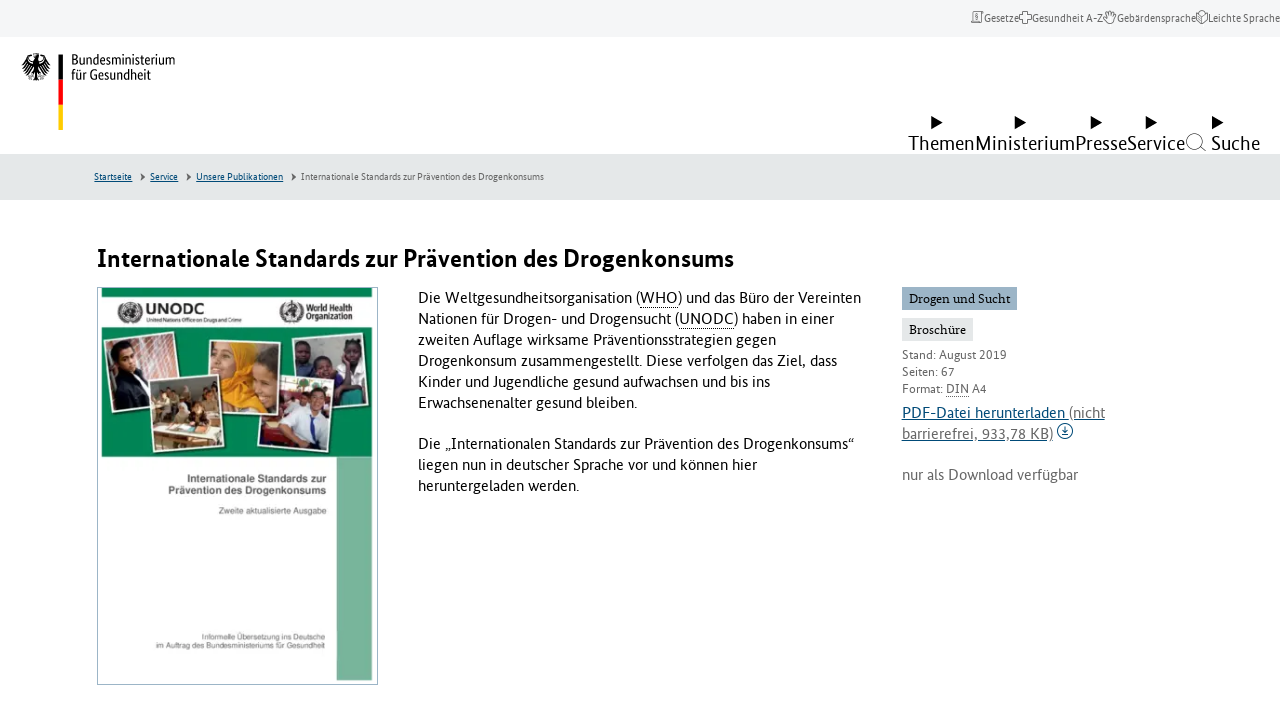

--- FILE ---
content_type: text/html; charset=utf-8
request_url: https://www.bundesgesundheitsministerium.de/service/publikationen/details/internationale-standards-zur-praevention-des-drogenkonsums.html
body_size: 64636
content:
<!DOCTYPE html>
<html lang="de" class="no-js">
	<head>
		<meta charset="utf-8">
		<!--
	This website is powered by TYPO3 - inspiring people to share!
	TYPO3 is a free open source Content Management Framework initially created by Kasper Skaarhoj and licensed under GNU/GPL.
	TYPO3 is copyright 1998-2026 of Kasper Skaarhoj. Extensions are copyright of their respective owners.
	Information and contribution at https://typo3.org/
-->
		<link rel="icon" href="/typo3conf/ext/bmg_sitepackage/Resources/Public/Frontend/Base/images/favicon/favicon.ico" type="image/vnd.microsoft.icon">
		<title>Internationale Standards zur Prävention des Drogenkonsums | BMG</title>
		<meta http-equiv="x-ua-compatible" content="ie=edge">
		<meta name="robots" content="index,follow">
		<meta name="viewport" content="width=device-width, initial-scale=1">
		<meta property="og:title" content="Internationale Standards zur Prävention des Drogenkonsums">
		<meta property="og:type" content="article">
		<meta property="og:url" content="https://www.bundesgesundheitsministerium.de/service/publikationen/details/internationale-standards-zur-praevention-des-drogenkonsums.html">
		<meta property="og:site_name" content="BMG">
		<meta name="twitter:title" content="Internationale Standards zur Prävention des Drogenkonsums">
		<meta name="twitter:card" content="summary">
		<meta name="twitter:url" content="https://www.bundesgesundheitsministerium.de/service/publikationen/details/internationale-standards-zur-praevention-des-drogenkonsums.html">
		<meta name="rights" content="Website">
		<meta name="contact" content="Website">
		<meta name="revisit-after" content="5">
		<meta name="compatible" content="ie=edge">
		<meta name="apple-mobile-web-app-capable" content="yes">
		<meta name="apple-mobile-web-app-status-bar-style" content="black">
		<meta name="apple-mobile-web-app-title" content="App Title">
		<link rel="stylesheet" href="/typo3conf/ext/news/Resources/Public/Css/news-basic.css?1650992832" media="all">
		<link rel="stylesheet" href="/typo3temp/assets/compressed/merged-98d9b0571504a7340c5afc0b3534c133-86fbcd2081063a64c64f14aebf28bcdc.css?1768316539" media="all">
		<style id="prestyle">
    body {
        opacity: 0;
    }
</style>
		<script defer src="/assets/js/main.c66f3618d7ade551ba39.js"></script>
		<script defer src="/assets/js/dynamic-loader.59ec181feee5afdcd072.js"></script>
		<script>
    function sleep(ms) {
        return new Promise(resolve => setTimeout(resolve, ms));
    }
    async function setCssReady() {
        await sleep(800);
        document.documentElement.setAttribute('data-allow-animation', true);
    }
</script>
		<link rel="stylesheet" type="text/css" href="/assets/css/main.889e1ecc4f99664eda85.css" media="print" onload="this.media='all';document.getElementById('prestyle')?document.getElementById('prestyle').remove():false; setCssReady()">
		<link rel="stylesheet" href="/assets/css/fonts.88180f99eee562799a25.css">
		<noscript>
			<link rel="stylesheet" type="text/css" href="/assets/css/main.889e1ecc4f99664eda85.css" media="all">
			<style id="prestyle-nojs">
        body {
            opacity: 1;
        }
    </style>
			 </noscript>
		<script>
          var htmlElement = document.documentElement;
          htmlElement.classList.remove('no-js');
          htmlElement.classList.add('js');
          // project settings
          window.projectSettings = {
              config: {
                  system: {
                      code: 'live' // lab/dev/stage/live (CMS application context)
                  }
              }
          }
      </script>
		 </head>
	<body data-t3pid="3020">
		<noscript>
			<div class="js-disabled-hint">
				<p> <strong>It looks like you have JavaScript disabled.</strong> That's OK! All the content on the site is still viewable, but keep in mind most of the interactive features won't work. </p>
				 </div>
			 </noscript>
		 <modal-content id="modal-content"> <dialog aria-live="polite" aria-busy="false"> <span class="c-loading-spinner" aria-hidden="true"> <svg width="24" height="24" viewBox="0 0 24 24" xmlns="http://www.w3.org/2000/svg">
						<style>.spinner_ajPY{transform-origin:center;animation:spinner_AtaB .75s infinite linear}@keyframes spinner_AtaB{100%{transform:rotate(360deg)}}</style>
						<path d="M12,1A11,11,0,1,0,23,12,11,11,0,0,0,12,1Zm0,19a8,8,0,1,1,8-8A8,8,0,0,1,12,20Z" opacity=".25"/>
							<path d="M10.14,1.16a11,11,0,0,0-9,8.92A1.59,1.59,0,0,0,2.46,12,1.52,1.52,0,0,0,4.11,10.7a8,8,0,0,1,6.66-6.61A1.42,1.42,0,0,0,12,2.69h0A1.57,1.57,0,0,0,10.14,1.16Z" class="spinner_ajPY"/></svg> </span> </dialog> </modal-content>
				<div class="c-app">
					<nav class="c-menu-skip" aria-label="Sprunglinks">
						<ul class="c-menu-skip__list">
							<li class="c-menu-skip__item"> <a href="#main" class="c-skip-link">Zum Hauptinhalt springen</a> </li>
							<li class="c-menu-skip__item"> <a href="#menu-main" class="c-skip-link">Zur Hauptnavigation springen</a> </li>
							<li class="c-menu-skip__item"> <a href="#footer" class="c-skip-link">Zum Seitenende springen</a> </li>
							 </ul>
						 </nav>
					<header class="c-header" id="header">
						<div class="c-header__nav-meta">
							<nav class="c-menu-meta-header" aria-label="Header-Meta-Navigation">
								<ul class="c-menu-meta-header__list">
									<li class="c-menu-meta-header__item "> <a href="/service/gesetze-und-verordnungen.html" class="c-menu-meta-header__link u-typo:xs" > <span class="c-menu-meta-header__link-icon u-icon u-icon--icon-laws" aria-hidden="true"></span> <span class="c-menu-meta-header__link-name">Gesetze</span> </a> </li>
									<li class="c-menu-meta-header__item "> <a href="/service/begriffe-von-a-z/a.html" class="c-menu-meta-header__link u-typo:xs" > <span class="c-menu-meta-header__link-icon u-icon u-icon--icon-health_a-z" aria-hidden="true"></span> <span class="c-menu-meta-header__link-name">Gesundheit A-Z</span> </a> </li>
									<li class="c-menu-meta-header__item "> <a href="/ministerium/deutsche-gebaerdensprache.html" class="c-menu-meta-header__link u-typo:xs" > <span class="c-menu-meta-header__link-icon u-icon u-icon--icon-gebaerdensprache" aria-hidden="true"></span> <span class="c-menu-meta-header__link-name">Gebärdensprache</span> </a> </li>
									<li class="c-menu-meta-header__item "> <a href="/ministerium/leichte-sprache.html" class="c-menu-meta-header__link u-typo:xs" > <span class="c-menu-meta-header__link-icon u-icon u-icon--icon-leichte-sprache" aria-hidden="true"></span> <span class="c-menu-meta-header__link-name">Leichte Sprache</span> </a> </li>
									<li class="c-menu-meta-header__item c-menu-meta-header__item--mobile c-menu-meta-header__item--exclude-desktop c-menu-meta-header__item--exclude-mobile-footer ">
										<button type="button" class="c-menu-meta-header__link c-menu-meta-header__button u-typo:xs " data-trigger-click="#burger-menu-button2,.c-menu-dialog__search-button" > <span class="c-menu-meta-header__link-icon u-icon u-icon--nav-search" aria-hidden="true"></span> <span class="c-menu-meta-header__link-name">Suche</span> </button>
										 </li>
									 </ul>
								 </nav>
							 </div>
						<div class="c-header__inner"> <a href="https://www.bundesgesundheitsministerium.de/index.html" class="c-brand" title="zurück zur Startseite von BMG"> <svg class="c-brand__svg c-brand__svg--de v-logo v-logo--de" width="130" height="62" viewBox="0 0 130 62" xmlns="http://www.w3.org/2000/svg"> <g class="c-brand__v-typo">
										<path d="M 45.748001 3.883003 C 45.748001 4.168602 45.712303 4.418503 45.6409 4.632698 C 45.569504 4.846901 45.472298 5.031303 45.349403 5.185997 C 45.226402 5.340698 45.083603 5.465698 44.920998 5.560898 C 44.758301 5.656097 44.589699 5.727501 44.415199 5.775101 L 44.415199 5.798897 C 44.629402 5.8386 44.829697 5.913902 45.016098 6.025002 C 45.202599 6.136101 45.365196 6.274902 45.504097 6.441498 C 45.642899 6.608101 45.753998 6.804398 45.837303 7.030502 C 45.920601 7.256699 45.962196 7.504601 45.962196 7.7743 C 45.962196 8.099602 45.9067 8.397102 45.795601 8.666801 C 45.684502 8.936501 45.512001 9.170601 45.277901 9.368896 C 45.0439 9.5672 44.748398 9.721901 44.391403 9.833 C 44.034401 9.944099 43.610001 9.999603 43.118103 9.999603 L 41.440201 9.999603 L 41.440201 1.788597 L 43.022903 1.788597 C 43.506798 1.788597 43.921402 1.838203 44.266502 1.937302 C 44.611603 2.036499 44.895203 2.177299 45.117302 2.359802 C 45.339401 2.542297 45.500099 2.762398 45.599297 3.020203 C 45.698402 3.278099 45.748001 3.565697 45.748001 3.883003 Z M 44.700798 3.918701 C 44.700798 3.537903 44.565903 3.224503 44.296204 2.9786 C 44.026497 2.732697 43.601997 2.609703 43.022903 2.609703 L 42.475502 2.609703 L 42.475502 5.441902 L 43.011002 5.441902 C 43.566299 5.441902 43.986801 5.306999 44.2724 5.0373 C 44.557999 4.767601 44.700798 4.394699 44.700798 3.918701 Z M 44.855499 7.702904 C 44.855499 7.258598 44.710701 6.9076 44.421204 6.649696 C 44.131599 6.391899 43.717102 6.263 43.177597 6.263 L 42.475502 6.263 L 42.475502 9.142799 L 43.118103 9.142799 C 43.728996 9.142799 44.171303 9.021797 44.445 8.7798 C 44.718697 8.537903 44.855499 8.178902 44.855499 7.702904 Z M 51.233902 9.999603 L 50.353302 9.999603 L 50.353302 9.357002 L 50.329498 9.357002 C 50.305702 9.404602 50.254097 9.473999 50.174797 9.565201 C 50.095497 9.656502 49.994301 9.743698 49.871399 9.827003 C 49.748398 9.910301 49.599602 9.983704 49.425102 10.047203 C 49.250603 10.110703 49.056198 10.142403 48.842003 10.142403 C 48.588097 10.142403 48.3601 10.104698 48.157799 10.029404 C 47.955498 9.954002 47.782898 9.833 47.640099 9.666397 C 47.497299 9.499802 47.388199 9.2836 47.312897 9.017799 C 47.237503 8.752098 47.199799 8.424797 47.199799 8.036102 L 47.199799 4.287598 L 48.163696 4.287598 L 48.163696 7.964699 C 48.163696 8.440697 48.241096 8.7798 48.395798 8.982201 C 48.550499 9.184402 48.790398 9.285599 49.1157 9.285599 C 49.393402 9.285599 49.627403 9.216202 49.817802 9.077301 C 50.008202 8.938499 50.158897 8.801697 50.269997 8.666801 L 50.269997 4.287598 L 51.233902 4.287598 L 51.233902 9.999603 Z M 55.827301 9.999603 L 55.827301 6.322502 C 55.827301 5.8386 55.746002 5.491501 55.583397 5.281197 C 55.4207 5.070999 55.172798 4.965897 54.8396 4.965897 C 54.554001 4.965897 54.316002 5.0373 54.125603 5.180099 C 53.935204 5.322899 53.7845 5.4617 53.673401 5.596603 L 53.673401 9.999603 L 52.709503 9.999603 L 52.709503 4.287598 L 53.590103 4.287598 L 53.590103 4.930199 L 53.613899 4.930199 C 53.637703 4.882599 53.689301 4.813202 53.7686 4.721901 C 53.8479 4.630699 53.951103 4.543404 54.078003 4.460098 C 54.204903 4.376801 54.355698 4.303497 54.530197 4.239998 C 54.704697 4.176498 54.903099 4.144798 55.125198 4.144798 C 55.379097 4.144798 55.6091 4.182503 55.815399 4.257797 C 56.021698 4.333199 56.196198 4.454201 56.338997 4.620796 C 56.481796 4.787399 56.592903 5.003601 56.672203 5.269302 C 56.751503 5.535103 56.791199 5.862396 56.791199 6.251099 L 56.791199 9.999603 L 55.827301 9.999603 Z M 57.969299 7.226898 C 57.969299 6.647797 58.044701 6.163803 58.195396 5.775101 C 58.3461 5.386398 58.540497 5.072998 58.778503 4.834999 C 59.016502 4.597 59.286201 4.428398 59.5877 4.329201 C 59.889198 4.230103 60.190598 4.180496 60.492104 4.180496 C 60.674599 4.180496 60.833199 4.194397 60.968102 4.222198 C 61.102997 4.249901 61.213997 4.2836 61.3013 4.323303 L 61.3013 1.586304 L 62.265198 1.479202 L 62.265198 9.999603 L 61.384598 9.999603 L 61.384598 9.3927 L 61.360802 9.3927 C 61.336998 9.4403 61.293404 9.505699 61.229897 9.588997 C 61.166397 9.672302 61.079201 9.7556 60.968102 9.838898 C 60.857002 9.922203 60.718201 9.993599 60.551598 10.0532 C 60.385002 10.112701 60.190598 10.142403 59.968498 10.142403 C 59.698799 10.142403 59.442902 10.088898 59.200996 9.981697 C 58.959 9.874603 58.746803 9.704102 58.564301 9.470001 C 58.381798 9.236 58.237099 8.934502 58.129997 8.565598 C 58.022903 8.196701 57.969299 7.750504 57.969299 7.226898 Z M 60.230301 9.285599 C 60.380997 9.285599 60.5159 9.2658 60.634903 9.226097 C 60.753899 9.186401 60.857002 9.136803 60.944298 9.077301 C 61.031601 9.017799 61.105003 8.956398 61.164497 8.892899 C 61.223999 8.829399 61.2696 8.773903 61.3013 8.726303 L 61.3013 5.203903 C 61.213997 5.148399 61.1129 5.1008 60.997902 5.061096 C 60.882797 5.0214 60.737999 5.001602 60.563499 5.001602 C 60.3414 5.001602 60.133102 5.039299 59.938797 5.114601 C 59.7444 5.190002 59.575798 5.315002 59.432999 5.489502 C 59.290199 5.664001 59.1772 5.890099 59.093903 6.167801 C 59.010597 6.445503 58.968903 6.786598 58.968903 7.1912 C 58.968903 7.587898 59.002602 7.919098 59.070099 8.184799 C 59.137497 8.4506 59.230698 8.664803 59.349701 8.8274 C 59.468697 8.990097 59.6036 9.107101 59.754303 9.178497 C 59.904999 9.249901 60.063698 9.285599 60.230301 9.285599 Z M 67.405998 6.215401 C 67.405998 6.461304 67.398102 6.6735 67.382202 6.851997 C 67.366302 7.030502 67.350502 7.187202 67.334602 7.322098 L 64.419098 7.322098 C 64.450798 7.996399 64.595596 8.492302 64.8535 8.809601 C 65.111298 9.1269 65.482201 9.285599 65.966103 9.285599 C 66.132698 9.285599 66.283401 9.2658 66.418297 9.226097 C 66.5532 9.186401 66.670197 9.138802 66.769402 9.083298 C 66.8685 9.027802 66.951797 8.972198 67.019302 8.916702 C 67.0867 8.861198 67.136299 8.817497 67.167999 8.785797 L 67.525002 9.464104 C 67.485298 9.503799 67.425797 9.561302 67.346497 9.636597 C 67.267197 9.711998 67.160103 9.787399 67.0252 9.862801 C 66.890297 9.938103 66.723701 10.003601 66.525398 10.059097 C 66.327103 10.114601 66.093002 10.142403 65.823303 10.142403 C 65.466301 10.142403 65.142998 10.082901 64.8535 9.963898 C 64.563904 9.844902 64.318001 9.6604 64.1157 9.4105 C 63.913399 9.160599 63.756699 8.8433 63.645599 8.458504 C 63.5345 8.073799 63.478996 7.611702 63.478996 7.072197 C 63.478996 6.564499 63.536499 6.126099 63.651604 5.757202 C 63.766602 5.388298 63.923302 5.0849 64.121597 4.846901 C 64.319901 4.608902 64.550003 4.432404 64.811798 4.317299 C 65.073601 4.202301 65.355202 4.144798 65.6567 4.144798 C 66.204102 4.144798 66.6325 4.317299 66.941902 4.662399 C 67.251297 5.0075 67.405998 5.5252 67.405998 6.215401 Z M 65.597198 4.930199 C 65.256104 4.930199 64.982399 5.072998 64.7761 5.358597 C 64.569801 5.644203 64.450798 6.056702 64.419098 6.596199 L 66.501602 6.596199 C 66.509499 6.556503 66.515503 6.499001 66.519501 6.423599 C 66.523399 6.348297 66.525398 6.266998 66.525398 6.179703 C 66.525398 5.782997 66.446098 5.475601 66.287399 5.257401 C 66.1287 5.039299 65.898697 4.930199 65.597198 4.930199 Z M 71.154503 5.441902 C 71.091003 5.370499 70.975998 5.2733 70.809402 5.150299 C 70.642799 5.027397 70.424599 4.965897 70.1549 4.965897 C 69.901001 4.965897 69.706703 5.025398 69.5718 5.144402 C 69.436897 5.263397 69.369499 5.406197 69.369499 5.5728 C 69.369499 5.787003 69.431 5.963501 69.554001 6.102303 C 69.676903 6.241203 69.865303 6.3899 70.119202 6.548599 L 70.476196 6.762802 C 70.864899 6.992897 71.170403 7.240799 71.392502 7.5065 C 71.614601 7.772301 71.7257 8.115402 71.7257 8.535896 C 71.7257 8.988098 71.569 9.368896 71.255699 9.678299 C 70.942299 9.987701 70.492104 10.142403 69.904999 10.142403 C 69.674896 10.142403 69.472603 10.118599 69.298103 10.070999 C 69.123596 10.023399 68.970802 9.967903 68.839996 9.904404 C 68.709099 9.840897 68.599998 9.7715 68.512703 9.696198 C 68.4254 9.620796 68.353996 9.551399 68.2985 9.4879 L 68.762604 8.726303 C 68.810204 8.773903 68.867699 8.829399 68.935204 8.892899 C 69.002602 8.956398 69.0839 9.017799 69.1791 9.077301 C 69.2743 9.136803 69.381401 9.186401 69.500397 9.226097 C 69.6194 9.2658 69.758202 9.285599 69.916901 9.285599 C 70.202499 9.285599 70.4207 9.222099 70.571404 9.0952 C 70.722099 8.9683 70.797501 8.813599 70.797501 8.631104 C 70.797501 8.496201 70.779701 8.379204 70.744003 8.279999 C 70.708298 8.180901 70.654701 8.091599 70.583298 8.012299 C 70.511902 7.932999 70.424599 7.857597 70.321503 7.786201 C 70.218399 7.714798 70.099403 7.635498 69.9645 7.548203 L 69.607498 7.322098 C 69.250504 7.092003 68.970802 6.850098 68.7686 6.596199 C 68.566299 6.3423 68.465103 6.017097 68.465103 5.620399 C 68.465103 5.406197 68.506798 5.209801 68.590103 5.031303 C 68.673401 4.852898 68.790398 4.698196 68.941101 4.5672 C 69.091797 4.436302 69.268402 4.333199 69.470703 4.257797 C 69.672997 4.182503 69.889099 4.144798 70.119202 4.144798 C 70.341301 4.144798 70.5317 4.166603 70.690399 4.210197 C 70.849098 4.253899 70.985901 4.309402 71.100998 4.376801 C 71.216003 4.444298 71.311203 4.511703 71.386597 4.579102 C 71.461899 4.646599 71.523399 4.704102 71.570999 4.751701 L 71.154503 5.441902 Z M 75.855003 9.999603 L 75.855003 6.322502 C 75.855003 5.854401 75.787598 5.517303 75.652702 5.310997 C 75.517799 5.104698 75.299698 5.001602 74.998199 5.001602 C 74.8395 5.001602 74.6987 5.0214 74.575798 5.061096 C 74.452797 5.1008 74.343697 5.150299 74.248497 5.209801 C 74.153297 5.269302 74.07 5.334801 73.998596 5.406197 C 73.9272 5.4776 73.867699 5.5411 73.820099 5.596603 L 73.820099 9.999603 L 72.856201 9.999603 L 72.856201 4.287598 L 73.736801 4.287598 L 73.736801 4.930199 L 73.760597 4.930199 C 73.800301 4.866699 73.859802 4.789398 73.939102 4.698196 C 74.018402 4.606903 74.117599 4.5196 74.236603 4.436302 C 74.355598 4.352997 74.4944 4.2836 74.653099 4.228104 C 74.811798 4.1726 74.990303 4.144798 75.188599 4.144798 C 75.839104 4.144798 76.299301 4.398697 76.569 4.906403 C 76.624496 4.827103 76.699898 4.741798 76.795097 4.650497 C 76.890297 4.559303 77.001404 4.475998 77.128304 4.400597 C 77.255203 4.325302 77.398003 4.263802 77.556702 4.216202 C 77.715401 4.168602 77.8899 4.144798 78.080299 4.144798 C 79.238602 4.144798 79.817703 4.819099 79.817703 6.167801 L 79.817703 9.999603 L 78.853798 9.999603 L 78.853798 6.322502 C 78.853798 5.854401 78.7705 5.517303 78.603897 5.310997 C 78.437302 5.104698 78.191399 5.001602 77.866096 5.001602 C 77.596397 5.001602 77.372299 5.067101 77.193802 5.197899 C 77.015297 5.328903 76.874397 5.453796 76.771301 5.5728 C 76.787201 5.660103 76.799103 5.753304 76.806999 5.852501 C 76.814903 5.951599 76.818901 6.056702 76.818901 6.167801 L 76.818901 9.999603 L 75.855003 9.999603 Z M 82.221497 9.999603 L 81.257599 9.999603 L 81.257599 4.287598 L 82.221497 4.287598 L 82.221497 9.999603 Z M 81.745499 2.907204 C 81.547203 2.907204 81.388496 2.843697 81.269501 2.716797 C 81.150497 2.589897 81.091003 2.423302 81.091003 2.217003 C 81.091003 2.0187 81.150497 1.856003 81.269501 1.729103 C 81.388496 1.602203 81.547203 1.538696 81.745499 1.538696 C 81.935898 1.538696 82.090599 1.602203 82.209602 1.729103 C 82.328598 1.856003 82.3881 2.0187 82.3881 2.217003 C 82.3881 2.423302 82.328598 2.589897 82.209602 2.716797 C 82.090599 2.843697 81.935898 2.907204 81.745499 2.907204 Z M 86.814903 9.999603 L 86.814903 6.322502 C 86.814903 5.8386 86.733597 5.491501 86.570999 5.281197 C 86.408302 5.070999 86.1604 4.965897 85.827202 4.965897 C 85.541603 4.965897 85.303596 5.0373 85.113197 5.180099 C 84.922798 5.322899 84.772102 5.4617 84.661003 5.596603 L 84.661003 9.999603 L 83.697098 9.999603 L 83.697098 4.287598 L 84.577698 4.287598 L 84.577698 4.930199 L 84.601501 4.930199 C 84.625298 4.882599 84.676903 4.813202 84.756203 4.721901 C 84.835503 4.630699 84.938698 4.543404 85.065598 4.460098 C 85.192497 4.376801 85.3433 4.303497 85.517799 4.239998 C 85.692299 4.176498 85.890701 4.144798 86.112801 4.144798 C 86.366699 4.144798 86.596703 4.182503 86.803001 4.257797 C 87.0093 4.333199 87.1838 4.454201 87.326599 4.620796 C 87.469398 4.787399 87.580498 5.003601 87.659798 5.269302 C 87.739098 5.535103 87.778801 5.862396 87.778801 6.251099 L 87.778801 9.999603 L 86.814903 9.999603 Z M 90.182602 9.999603 L 89.218697 9.999603 L 89.218697 4.287598 L 90.182602 4.287598 L 90.182602 9.999603 Z M 89.706596 2.907204 C 89.508301 2.907204 89.349602 2.843697 89.230598 2.716797 C 89.111603 2.589897 89.052101 2.423302 89.052101 2.217003 C 89.052101 2.0187 89.111603 1.856003 89.230598 1.729103 C 89.349602 1.602203 89.508301 1.538696 89.706596 1.538696 C 89.897003 1.538696 90.051697 1.602203 90.1707 1.729103 C 90.289703 1.856003 90.349197 2.0187 90.349197 2.217003 C 90.349197 2.423302 90.289703 2.589897 90.1707 2.716797 C 90.051697 2.843697 89.897003 2.907204 89.706596 2.907204 Z M 94.121498 5.441902 C 94.057999 5.370499 93.943001 5.2733 93.776398 5.150299 C 93.609802 5.027397 93.391602 4.965897 93.121902 4.965897 C 92.867996 4.965897 92.673698 5.025398 92.538803 5.144402 C 92.4039 5.263397 92.336502 5.406197 92.336502 5.5728 C 92.336502 5.787003 92.398003 5.963501 92.521004 6.102303 C 92.643898 6.241203 92.832298 6.3899 93.086197 6.548599 L 93.443199 6.762802 C 93.831902 6.992897 94.137398 7.240799 94.359497 7.5065 C 94.581596 7.772301 94.692703 8.115402 94.692703 8.535896 C 94.692703 8.988098 94.536003 9.368896 94.222702 9.678299 C 93.909302 9.987701 93.459099 10.142403 92.872002 10.142403 C 92.641899 10.142403 92.439598 10.118599 92.265099 10.070999 C 92.090599 10.023399 91.937798 9.967903 91.806999 9.904404 C 91.676102 9.840897 91.567001 9.7715 91.479698 9.696198 C 91.392403 9.620796 91.320999 9.551399 91.265503 9.4879 L 91.729599 8.726303 C 91.777199 8.773903 91.834702 8.829399 91.902199 8.892899 C 91.969597 8.956398 92.050903 9.017799 92.146103 9.077301 C 92.241302 9.136803 92.348396 9.186401 92.4674 9.226097 C 92.586403 9.2658 92.725197 9.285599 92.883904 9.285599 C 93.169502 9.285599 93.387703 9.222099 93.538399 9.0952 C 93.689102 8.9683 93.764503 8.813599 93.764503 8.631104 C 93.764503 8.496201 93.746696 8.379204 93.710999 8.279999 C 93.675301 8.180901 93.621696 8.091599 93.550301 8.012299 C 93.478897 7.932999 93.391602 7.857597 93.288498 7.786201 C 93.185402 7.714798 93.066399 7.635498 92.931503 7.548203 L 92.574501 7.322098 C 92.217499 7.092003 91.937798 6.850098 91.735603 6.596199 C 91.533302 6.3423 91.432098 6.017097 91.432098 5.620399 C 91.432098 5.406197 91.473801 5.209801 91.557098 5.031303 C 91.640404 4.852898 91.757401 4.698196 91.908096 4.5672 C 92.0588 4.436302 92.235397 4.333199 92.437698 4.257797 C 92.639999 4.182503 92.856102 4.144798 93.086197 4.144798 C 93.308296 4.144798 93.498703 4.166603 93.657402 4.210197 C 93.816101 4.253899 93.952904 4.309402 94.068001 4.376801 C 94.182999 4.444298 94.278198 4.511703 94.3536 4.579102 C 94.428902 4.646599 94.490402 4.704102 94.538002 4.751701 L 94.121498 5.441902 Z M 98.262703 5.072998 L 97.013199 5.072998 L 97.013199 8.238403 C 97.013199 8.642998 97.064796 8.918701 97.1679 9.065399 C 97.271004 9.212196 97.445602 9.285599 97.691498 9.285599 C 97.834297 9.285599 97.957298 9.2658 98.060402 9.226097 C 98.163498 9.186401 98.238899 9.150703 98.286499 9.119003 L 98.417397 9.892502 C 98.377701 9.924202 98.282501 9.973801 98.131798 10.041298 C 97.981102 10.108704 97.778801 10.142403 97.524902 10.142403 C 97.032997 10.142403 96.664101 10.0056 96.418198 9.731796 C 96.172302 9.458199 96.049301 9.003998 96.049301 8.369301 L 96.049301 5.072998 L 95.3591 5.072998 L 95.3591 4.430397 L 96.049301 4.287598 L 96.156403 2.693001 L 97.013199 2.693001 L 97.013199 4.287598 L 98.381699 4.287598 L 98.262703 5.072998 Z M 102.9394 6.215401 C 102.9394 6.461304 102.931503 6.6735 102.915604 6.851997 C 102.899696 7.030502 102.883904 7.187202 102.867996 7.322098 L 99.952499 7.322098 C 99.9842 7.996399 100.128998 8.492302 100.386902 8.809601 C 100.644699 9.1269 101.015602 9.285599 101.499496 9.285599 C 101.6661 9.285599 101.816803 9.2658 101.951698 9.226097 C 102.086601 9.186401 102.203598 9.138802 102.302803 9.083298 C 102.401901 9.027802 102.485199 8.972198 102.552696 8.916702 C 102.620102 8.861198 102.669701 8.817497 102.701401 8.785797 L 103.058403 9.464104 C 103.0187 9.503799 102.959198 9.561302 102.879898 9.636597 C 102.800598 9.711998 102.693497 9.787399 102.558601 9.862801 C 102.423698 9.938103 102.257103 10.003601 102.0588 10.059097 C 101.860497 10.114601 101.626404 10.142403 101.356697 10.142403 C 100.999702 10.142403 100.676399 10.082901 100.386902 9.963898 C 100.097298 9.844902 99.851402 9.6604 99.649101 9.4105 C 99.4468 9.160599 99.2901 8.8433 99.179001 8.458504 C 99.067902 8.073799 99.012398 7.611702 99.012398 7.072197 C 99.012398 6.564499 99.069901 6.126099 99.184998 5.757202 C 99.300003 5.388298 99.456703 5.0849 99.654999 4.846901 C 99.853302 4.608902 100.083397 4.432404 100.3452 4.317299 C 100.607002 4.202301 100.888603 4.144798 101.190102 4.144798 C 101.737503 4.144798 102.165901 4.317299 102.475304 4.662399 C 102.784698 5.0075 102.9394 5.5252 102.9394 6.215401 Z M 101.1306 4.930199 C 100.789497 4.930199 100.5158 5.072998 100.309502 5.358597 C 100.103203 5.644203 99.9842 6.056702 99.952499 6.596199 L 102.035004 6.596199 C 102.0429 6.556503 102.048897 6.499001 102.052902 6.423599 C 102.056801 6.348297 102.0588 6.266998 102.0588 6.179703 C 102.0588 5.782997 101.9795 5.475601 101.820801 5.257401 C 101.662102 5.039299 101.432098 4.930199 101.1306 4.930199 Z M 106.735504 5.1325 C 106.7117 5.1166 106.660095 5.096802 106.580795 5.072998 C 106.501495 5.049202 106.394394 5.0373 106.259506 5.0373 C 105.958 5.0373 105.722 5.118599 105.551498 5.281197 C 105.380898 5.443901 105.259903 5.620399 105.188499 5.810799 L 105.188499 9.999603 L 104.224602 9.999603 L 104.224602 4.287598 L 105.105202 4.287598 L 105.105202 5.061096 L 105.128998 5.061096 C 105.168701 4.949997 105.2202 4.840897 105.283699 4.733803 C 105.347198 4.626701 105.426498 4.531502 105.521698 4.448196 C 105.616898 4.364899 105.729897 4.2995 105.860802 4.2519 C 105.991798 4.2043 106.148407 4.180496 106.330902 4.180496 C 106.465805 4.180496 106.574905 4.192398 106.658203 4.216202 C 106.741501 4.239998 106.8069 4.259804 106.854507 4.275703 L 106.735504 5.1325 Z M 108.651398 9.999603 L 107.6875 9.999603 L 107.6875 4.287598 L 108.651398 4.287598 L 108.651398 9.999603 Z M 108.1754 2.907204 C 107.977097 2.907204 107.818405 2.843697 107.699402 2.716797 C 107.580399 2.589897 107.520905 2.423302 107.520905 2.217003 C 107.520905 2.0187 107.580399 1.856003 107.699402 1.729103 C 107.818405 1.602203 107.977097 1.538696 108.1754 1.538696 C 108.365799 1.538696 108.520493 1.602203 108.639496 1.729103 C 108.758499 1.856003 108.817993 2.0187 108.817993 2.217003 C 108.817993 2.423302 108.758499 2.589897 108.639496 2.716797 C 108.520493 2.843697 108.365799 2.907204 108.1754 2.907204 Z M 114.125397 9.999603 L 113.244797 9.999603 L 113.244797 9.357002 L 113.220993 9.357002 C 113.197205 9.404602 113.145599 9.473999 113.066299 9.565201 C 112.987 9.656502 112.885803 9.743698 112.762894 9.827003 C 112.639893 9.910301 112.491104 9.983704 112.316605 10.047203 C 112.142105 10.110703 111.947693 10.142403 111.733505 10.142403 C 111.479599 10.142403 111.251602 10.104698 111.049301 10.029404 C 110.847 9.954002 110.674393 9.833 110.531601 9.666397 C 110.388794 9.499802 110.279694 9.2836 110.204407 9.017799 C 110.128998 8.752098 110.091293 8.424797 110.091293 8.036102 L 110.091293 4.287598 L 111.055206 4.287598 L 111.055206 7.964699 C 111.055206 8.440697 111.132599 8.7798 111.287292 8.982201 C 111.442001 9.184402 111.6819 9.285599 112.007202 9.285599 C 112.284897 9.285599 112.518906 9.216202 112.709305 9.077301 C 112.899704 8.938499 113.0504 8.801697 113.161499 8.666801 L 113.161499 4.287598 L 114.125397 4.287598 L 114.125397 9.999603 Z M 118.599792 9.999603 L 118.599792 6.322502 C 118.599792 5.854401 118.532394 5.517303 118.397507 5.310997 C 118.262604 5.104698 118.044495 5.001602 117.742996 5.001602 C 117.584305 5.001602 117.443497 5.0214 117.320602 5.061096 C 117.197601 5.1008 117.088501 5.150299 116.993301 5.209801 C 116.898102 5.269302 116.814804 5.334801 116.743393 5.406197 C 116.671997 5.4776 116.612503 5.5411 116.564896 5.596603 L 116.564896 9.999603 L 115.600998 9.999603 L 115.600998 4.287598 L 116.481598 4.287598 L 116.481598 4.930199 L 116.505402 4.930199 C 116.545105 4.866699 116.604599 4.789398 116.683899 4.698196 C 116.763199 4.606903 116.862396 4.5196 116.9814 4.436302 C 117.100403 4.352997 117.239197 4.2836 117.397903 4.228104 C 117.556595 4.1726 117.735107 4.144798 117.933395 4.144798 C 118.583893 4.144798 119.044098 4.398697 119.313797 4.906403 C 119.369293 4.827103 119.444702 4.741798 119.539902 4.650497 C 119.635101 4.559303 119.746201 4.475998 119.873093 4.400597 C 120 4.325302 120.142807 4.263802 120.301498 4.216202 C 120.460205 4.168602 120.634705 4.144798 120.825104 4.144798 C 121.983398 4.144798 122.5625 4.819099 122.5625 6.167801 L 122.5625 9.999603 L 121.598602 9.999603 L 121.598602 6.322502 C 121.598602 5.854401 121.515305 5.517303 121.348694 5.310997 C 121.182098 5.104698 120.936203 5.001602 120.610901 5.001602 C 120.341202 5.001602 120.117096 5.067101 119.938599 5.197899 C 119.760101 5.328903 119.619202 5.453796 119.516098 5.5728 C 119.531998 5.660103 119.5439 5.753304 119.551804 5.852501 C 119.559692 5.951599 119.563705 6.056702 119.563705 6.167801 L 119.563705 9.999603 L 118.599792 9.999603 Z M 43.6418 17.072998 L 42.475601 17.072998 L 42.475601 21.999599 L 41.5117 21.999599 L 41.5117 17.072998 L 40.821499 17.072998 L 40.821499 16.430397 L 41.5117 16.2995 L 41.5117 15.157097 C 41.5117 14.847702 41.555302 14.581902 41.642601 14.359802 C 41.7299 14.137703 41.844898 13.9552 41.987701 13.812401 C 42.130501 13.669601 42.297096 13.566498 42.487503 13.502998 C 42.677902 13.439499 42.880203 13.407799 43.094398 13.407799 C 43.300697 13.407799 43.475197 13.4356 43.617996 13.491096 C 43.760803 13.5466 43.856003 13.590302 43.903603 13.622002 L 43.701302 14.419296 C 43.653702 14.387604 43.586304 14.353798 43.499001 14.3181 C 43.411697 14.282402 43.304604 14.264603 43.177696 14.264603 C 42.947601 14.264603 42.773102 14.335999 42.654099 14.478798 C 42.535103 14.621597 42.475601 14.8834 42.475601 15.264198 L 42.475601 16.287598 L 43.760803 16.287598 L 43.6418 17.072998 Z M 48.592201 21.999599 L 47.711601 21.999599 L 47.711601 21.356998 L 47.687798 21.356998 C 47.664001 21.404598 47.612396 21.473999 47.533096 21.565201 C 47.453796 21.656502 47.3526 21.743698 47.229698 21.827 C 47.106697 21.910301 46.957901 21.9837 46.783401 22.047199 C 46.608902 22.110699 46.414497 22.142399 46.200302 22.142399 C 45.946404 22.142399 45.718399 22.104698 45.516098 22.0294 C 45.313797 21.953999 45.141197 21.833 44.998398 21.666401 C 44.855598 21.499802 44.746498 21.2836 44.671204 21.017799 C 44.595802 20.752102 44.558098 20.424801 44.558098 20.036098 L 44.558098 16.287598 L 45.522003 16.287598 L 45.522003 19.964699 C 45.522003 20.440701 45.599403 20.7798 45.754097 20.982201 C 45.908798 21.184399 46.148697 21.285599 46.473999 21.285599 C 46.751701 21.285599 46.985703 21.216202 47.176102 21.077301 C 47.366501 20.938499 47.517197 20.801701 47.628304 20.666801 L 47.628304 16.287598 L 48.592201 16.287598 L 48.592201 21.999599 Z M 46.224098 14.645401 C 46.224098 14.827904 46.168602 14.974602 46.057503 15.085701 C 45.946404 15.1968 45.8116 15.252296 45.652901 15.252296 C 45.494202 15.252296 45.359398 15.1968 45.248299 15.085701 C 45.137199 14.974602 45.081703 14.827904 45.081703 14.645401 C 45.081703 14.462898 45.137199 14.3162 45.248299 14.205101 C 45.359398 14.094002 45.494202 14.038498 45.652901 14.038498 C 45.8116 14.038498 45.946404 14.094002 46.057503 14.205101 C 46.168602 14.3162 46.224098 14.462898 46.224098 14.645401 Z M 48.056702 14.645401 C 48.056702 14.827904 48.001198 14.974602 47.890099 15.085701 C 47.778999 15.1968 47.644203 15.252296 47.485497 15.252296 C 47.326797 15.252296 47.192001 15.1968 47.080902 15.085701 C 46.969803 14.974602 46.914299 14.827904 46.914299 14.645401 C 46.914299 14.462898 46.969803 14.3162 47.080902 14.205101 C 47.192001 14.094002 47.326797 14.038498 47.485497 14.038498 C 47.644203 14.038498 47.778999 14.094002 47.890099 14.205101 C 48.001198 14.3162 48.056702 14.462898 48.056702 14.645401 Z M 52.578697 17.1325 C 52.554901 17.1166 52.503304 17.096802 52.424004 17.072998 C 52.344704 17.049202 52.237602 17.0373 52.102699 17.0373 C 51.801201 17.0373 51.565201 17.118599 51.394699 17.281197 C 51.224098 17.443901 51.103104 17.620399 51.0317 17.810799 L 51.0317 21.999599 L 50.067802 21.999599 L 50.067802 16.287598 L 50.948402 16.287598 L 50.948402 17.061096 L 50.972198 17.061096 C 51.011902 16.949997 51.0634 16.840897 51.1269 16.733803 C 51.190399 16.626701 51.269699 16.531502 51.364899 16.448196 C 51.460098 16.364899 51.573097 16.2995 51.704002 16.2519 C 51.834999 16.2043 51.9916 16.180496 52.174103 16.180496 C 52.308998 16.180496 52.418098 16.192398 52.501404 16.216202 C 52.584702 16.239998 52.650101 16.259804 52.697701 16.275703 L 52.578697 17.1325 Z M 61.027702 21.452202 C 60.972198 21.499802 60.888901 21.561298 60.777802 21.6366 C 60.666702 21.712002 60.522003 21.787399 60.343399 21.862801 C 60.165001 21.938099 59.952698 22.003601 59.706802 22.059101 C 59.460899 22.114601 59.179199 22.142399 58.8619 22.142399 C 58.393799 22.142399 57.959503 22.069 57.558899 21.922199 C 57.158203 21.775501 56.813103 21.5355 56.523598 21.202301 C 56.234001 20.869099 56.007896 20.4268 55.845299 19.875397 C 55.682602 19.324097 55.601303 18.643799 55.601303 17.834602 C 55.601303 17.065102 55.702499 16.414497 55.9048 15.883003 C 56.107101 15.351501 56.372803 14.919098 56.702103 14.585899 C 57.031303 14.252701 57.404198 14.012703 57.820702 13.865898 C 58.237198 13.7192 58.663597 13.645798 59.099899 13.645798 C 59.409302 13.645798 59.673103 13.673599 59.891296 13.729103 C 60.109398 13.784599 60.295898 13.852097 60.4505 13.931396 C 60.605301 14.010696 60.730202 14.090103 60.825401 14.169403 C 60.920601 14.248703 60.999901 14.3162 61.0634 14.371696 L 60.5755 15.097603 C 60.535797 15.057899 60.476303 15.004402 60.397003 14.936897 C 60.317703 14.869499 60.216499 14.8041 60.093597 14.740601 C 59.970596 14.677101 59.823799 14.621597 59.653297 14.573997 C 59.482697 14.526398 59.282402 14.502602 59.052299 14.502602 C 58.742897 14.502602 58.447403 14.558098 58.165802 14.669197 C 57.884102 14.780296 57.6362 14.966698 57.421997 15.2285 C 57.207802 15.490303 57.035301 15.833397 56.904404 16.257797 C 56.773499 16.682297 56.708 17.207901 56.708 17.834602 C 56.708 18.4534 56.7556 18.978996 56.8508 19.411301 C 56.945999 19.843697 57.088799 20.196701 57.279198 20.470402 C 57.469597 20.744099 57.703598 20.942501 57.9813 21.065399 C 58.259003 21.1884 58.584198 21.249901 58.9571 21.249901 C 59.163399 21.249901 59.357697 21.230099 59.540199 21.190399 C 59.722702 21.1507 59.8853 21.1031 60.028099 21.0476 L 60.028099 18.655701 L 58.719101 18.655701 L 58.719101 17.834602 L 61.027702 17.834602 L 61.027702 21.452202 Z M 66.109001 18.215401 C 66.109001 18.461304 66.101097 18.6735 66.085197 18.851997 C 66.069298 19.030502 66.053497 19.187202 66.037598 19.322098 L 63.122101 19.322098 C 63.153801 19.996399 63.298599 20.492298 63.556503 20.809601 C 63.814301 21.1269 64.185204 21.285599 64.669098 21.285599 C 64.835701 21.285599 64.986397 21.2658 65.1213 21.226101 C 65.256203 21.186401 65.373199 21.138802 65.472397 21.083302 C 65.571503 21.027802 65.6548 20.972198 65.722298 20.916698 C 65.789703 20.861198 65.839302 20.817501 65.871002 20.785801 L 66.227997 21.4641 C 66.188301 21.503799 66.128799 21.561298 66.0495 21.6366 C 65.9702 21.712002 65.863098 21.787399 65.728203 21.862801 C 65.5933 21.938099 65.426697 22.003601 65.228401 22.059101 C 65.030098 22.114601 64.795998 22.142399 64.526299 22.142399 C 64.169296 22.142399 63.846001 22.082901 63.556503 21.963902 C 63.266899 21.844898 63.021004 21.6604 62.818703 21.4105 C 62.616402 21.160599 62.459702 20.8433 62.348602 20.4585 C 62.237503 20.073799 62.181999 19.611702 62.181999 19.072197 C 62.181999 18.564499 62.239502 18.126099 62.354599 17.757202 C 62.469597 17.388298 62.626297 17.0849 62.8246 16.846901 C 63.022903 16.608902 63.252998 16.432404 63.514801 16.317299 C 63.776604 16.202301 64.058197 16.144798 64.359703 16.144798 C 64.907097 16.144798 65.335503 16.317299 65.644897 16.662399 C 65.9543 17.0075 66.109001 17.5252 66.109001 18.215401 Z M 64.300201 16.930199 C 63.959099 16.930199 63.685402 17.072998 63.479103 17.358597 C 63.272797 17.644203 63.153801 18.056702 63.122101 18.596199 L 65.204597 18.596199 C 65.212502 18.556503 65.218498 18.499001 65.222504 18.423599 C 65.226402 18.348297 65.228401 18.266998 65.228401 18.179703 C 65.228401 17.782997 65.149101 17.475601 64.990402 17.257401 C 64.831703 17.039299 64.6017 16.930199 64.300201 16.930199 Z M 69.857498 17.441902 C 69.793999 17.370499 69.679001 17.2733 69.512398 17.150299 C 69.345802 17.027397 69.127602 16.965897 68.857903 16.965897 C 68.603996 16.965897 68.409698 17.025398 68.274803 17.144402 C 68.1399 17.263397 68.072502 17.406197 68.072502 17.5728 C 68.072502 17.787003 68.134003 17.963501 68.257004 18.102303 C 68.379898 18.241203 68.568298 18.3899 68.822197 18.548599 L 69.179199 18.762802 C 69.567902 18.992897 69.873398 19.240799 70.095497 19.5065 C 70.317596 19.772301 70.428703 20.115398 70.428703 20.5359 C 70.428703 20.988098 70.272003 21.3689 69.958702 21.678299 C 69.645302 21.987701 69.195099 22.142399 68.608002 22.142399 C 68.377899 22.142399 68.175598 22.118599 68.001099 22.070999 C 67.826599 22.023399 67.673798 21.967899 67.542999 21.9044 C 67.412102 21.8409 67.303001 21.7715 67.215698 21.696201 C 67.128403 21.6208 67.056999 21.551399 67.001503 21.4879 L 67.465599 20.726299 C 67.513199 20.773899 67.570702 20.829399 67.638199 20.892899 C 67.705597 20.956402 67.786903 21.017799 67.882103 21.077301 C 67.977303 21.136799 68.084396 21.186401 68.2034 21.226101 C 68.322403 21.2658 68.461197 21.285599 68.619904 21.285599 C 68.905502 21.285599 69.123703 21.222099 69.274399 21.0952 C 69.425102 20.9683 69.500504 20.813599 69.500504 20.6311 C 69.500504 20.496201 69.482697 20.3792 69.446999 20.279999 C 69.411301 20.180901 69.357697 20.091599 69.286301 20.012299 C 69.214897 19.932999 69.127602 19.857597 69.024498 19.786201 C 68.921402 19.714798 68.802399 19.635498 68.667503 19.548203 L 68.310501 19.322098 C 67.953499 19.092003 67.673798 18.850098 67.471603 18.596199 C 67.269302 18.3423 67.168098 18.017097 67.168098 17.620399 C 67.168098 17.406197 67.209801 17.209801 67.293098 17.031303 C 67.376404 16.852898 67.493401 16.698196 67.644096 16.5672 C 67.7948 16.436302 67.971397 16.333199 68.173698 16.257797 C 68.375999 16.182503 68.592102 16.144798 68.822197 16.144798 C 69.044296 16.144798 69.234703 16.166603 69.393402 16.210197 C 69.552101 16.253899 69.688904 16.309402 69.804001 16.376801 C 69.918999 16.444298 70.014198 16.511703 70.0896 16.579102 C 70.164902 16.646599 70.226402 16.704102 70.274002 16.751701 L 69.857498 17.441902 Z M 75.557602 21.999599 L 74.677002 21.999599 L 74.677002 21.356998 L 74.653198 21.356998 C 74.629402 21.404598 74.577797 21.473999 74.498497 21.565201 C 74.419197 21.656502 74.318001 21.743698 74.195099 21.827 C 74.072098 21.910301 73.923302 21.9837 73.748802 22.047199 C 73.574303 22.110699 73.379898 22.142399 73.165703 22.142399 C 72.911797 22.142399 72.6838 22.104698 72.481499 22.0294 C 72.279198 21.953999 72.106598 21.833 71.963799 21.666401 C 71.820999 21.499802 71.711899 21.2836 71.636597 21.017799 C 71.561203 20.752102 71.523499 20.424801 71.523499 20.036098 L 71.523499 16.287598 L 72.487396 16.287598 L 72.487396 19.964699 C 72.487396 20.440701 72.564796 20.7798 72.719498 20.982201 C 72.874199 21.184399 73.114098 21.285599 73.4394 21.285599 C 73.717102 21.285599 73.951103 21.216202 74.141502 21.077301 C 74.331902 20.938499 74.482597 20.801701 74.593697 20.666801 L 74.593697 16.287598 L 75.557602 16.287598 L 75.557602 21.999599 Z M 80.151001 21.999599 L 80.151001 18.322502 C 80.151001 17.8386 80.069702 17.491501 79.907097 17.281197 C 79.7444 17.070999 79.496498 16.965897 79.1633 16.965897 C 78.877701 16.965897 78.639702 17.0373 78.449303 17.180099 C 78.258904 17.322899 78.1082 17.4617 77.997101 17.596603 L 77.997101 21.999599 L 77.033203 21.999599 L 77.033203 16.287598 L 77.913803 16.287598 L 77.913803 16.930199 L 77.937599 16.930199 C 77.961403 16.882599 78.013 16.813202 78.0923 16.721901 C 78.1716 16.630699 78.274803 16.543404 78.401703 16.460098 C 78.528603 16.376801 78.679398 16.303497 78.853897 16.239998 C 79.028397 16.176498 79.226799 16.144798 79.448898 16.144798 C 79.702797 16.144798 79.9328 16.182503 80.139099 16.257797 C 80.345398 16.333199 80.519897 16.454201 80.662697 16.620796 C 80.805496 16.787399 80.916603 17.003601 80.995903 17.269302 C 81.075203 17.535103 81.114899 17.862396 81.114899 18.251099 L 81.114899 21.999599 L 80.151001 21.999599 Z M 82.292999 19.226898 C 82.292999 18.647797 82.368401 18.163803 82.519096 17.775101 C 82.6698 17.386398 82.864197 17.072998 83.102203 16.834999 C 83.340202 16.597 83.609901 16.428398 83.9114 16.329201 C 84.212898 16.230103 84.514297 16.180496 84.815804 16.180496 C 84.998299 16.180496 85.156898 16.194397 85.291801 16.222198 C 85.426697 16.249901 85.537697 16.2836 85.625 16.323303 L 85.625 13.586304 L 86.588898 13.479202 L 86.588898 21.999599 L 85.708298 21.999599 L 85.708298 21.3927 L 85.684502 21.3927 C 85.660698 21.4403 85.617104 21.505699 85.553596 21.589001 C 85.490097 21.672298 85.402901 21.7556 85.291801 21.838902 C 85.180702 21.922199 85.041901 21.993599 84.875298 22.0532 C 84.708702 22.112701 84.514297 22.142399 84.292198 22.142399 C 84.022499 22.142399 83.766602 22.088902 83.524696 21.981701 C 83.2827 21.874599 83.070503 21.704102 82.888 21.470001 C 82.705498 21.236 82.560799 20.934502 82.453697 20.565601 C 82.346603 20.196701 82.292999 19.750504 82.292999 19.226898 Z M 84.554001 21.285599 C 84.704697 21.285599 84.8396 21.2658 84.958603 21.226101 C 85.077599 21.186401 85.180702 21.136799 85.267998 21.077301 C 85.355301 21.017799 85.428703 20.956402 85.488197 20.892899 C 85.547699 20.829399 85.5933 20.773899 85.625 20.726299 L 85.625 17.203903 C 85.537697 17.148399 85.4366 17.1008 85.321602 17.061096 C 85.206497 17.0214 85.061699 17.001602 84.887199 17.001602 C 84.6651 17.001602 84.456802 17.039299 84.262497 17.114601 C 84.0681 17.190002 83.899498 17.315002 83.756699 17.489502 C 83.613899 17.664001 83.5009 17.890099 83.417603 18.167801 C 83.334297 18.445503 83.292603 18.786598 83.292603 19.1912 C 83.292603 19.587898 83.326302 19.919098 83.393799 20.184799 C 83.461197 20.4506 83.554398 20.664799 83.673401 20.8274 C 83.792397 20.990101 83.927299 21.107101 84.078003 21.178501 C 84.228699 21.249901 84.387398 21.285599 84.554001 21.285599 Z M 91.182297 21.999599 L 91.182297 18.322502 C 91.182297 17.8386 91.100998 17.491501 90.9384 17.281197 C 90.775703 17.070999 90.527802 16.965897 90.194603 16.965897 C 89.908997 16.965897 89.670998 17.0373 89.480598 17.180099 C 89.290199 17.322899 89.139503 17.4617 89.028397 17.596603 L 89.028397 21.999599 L 88.064499 21.999599 L 88.064499 13.586304 L 89.028397 13.479202 L 89.028397 16.870697 L 89.0522 16.870697 C 89.0839 16.823097 89.133499 16.759598 89.200996 16.680298 C 89.268402 16.600998 89.361603 16.521599 89.480598 16.442299 C 89.599602 16.362999 89.7444 16.293503 89.915001 16.234001 C 90.085503 16.1745 90.285797 16.144798 90.5159 16.144798 C 91.015701 16.144798 91.412399 16.307404 91.705902 16.632698 C 91.999397 16.958 92.146202 17.497398 92.146202 18.251099 L 92.146202 21.999599 L 91.182297 21.999599 Z M 97.251297 18.215401 C 97.251297 18.461304 97.243401 18.6735 97.227501 18.851997 C 97.211601 19.030502 97.195801 19.187202 97.179901 19.322098 L 94.264397 19.322098 C 94.296097 19.996399 94.440903 20.492298 94.698799 20.809601 C 94.956596 21.1269 95.327499 21.285599 95.811401 21.285599 C 95.977997 21.285599 96.1287 21.2658 96.263603 21.226101 C 96.398499 21.186401 96.515503 21.138802 96.6147 21.083302 C 96.713799 21.027802 96.797096 20.972198 96.864601 20.916698 C 96.931999 20.861198 96.981598 20.817501 97.013298 20.785801 L 97.3703 21.4641 C 97.330597 21.503799 97.271103 21.561298 97.191803 21.6366 C 97.112503 21.712002 97.005402 21.787399 96.870499 21.862801 C 96.735603 21.938099 96.569 22.003601 96.370697 22.059101 C 96.172401 22.114601 95.938301 22.142399 95.668602 22.142399 C 95.3116 22.142399 94.988297 22.082901 94.698799 21.963902 C 94.409203 21.844898 94.1633 21.6604 93.960999 21.4105 C 93.758698 21.160599 93.601997 20.8433 93.490898 20.4585 C 93.379799 20.073799 93.324303 19.611702 93.324303 19.072197 C 93.324303 18.564499 93.381798 18.126099 93.496902 17.757202 C 93.6119 17.388298 93.7686 17.0849 93.966904 16.846901 C 94.165199 16.608902 94.395302 16.432404 94.657097 16.317299 C 94.9189 16.202301 95.2005 16.144798 95.501999 16.144798 C 96.0494 16.144798 96.477798 16.317299 96.787201 16.662399 C 97.096603 17.0075 97.251297 17.5252 97.251297 18.215401 Z M 95.442497 16.930199 C 95.101402 16.930199 94.827698 17.072998 94.621399 17.358597 C 94.4151 17.644203 94.296097 18.056702 94.264397 18.596199 L 96.346901 18.596199 C 96.354797 18.556503 96.360802 18.499001 96.364799 18.423599 C 96.368698 18.348297 96.370697 18.266998 96.370697 18.179703 C 96.370697 17.782997 96.291397 17.475601 96.132698 17.257401 C 95.973999 17.039299 95.744003 16.930199 95.442497 16.930199 Z M 99.500397 21.999599 L 98.536499 21.999599 L 98.536499 16.287598 L 99.500397 16.287598 L 99.500397 21.999599 Z M 99.024399 14.907204 C 98.826103 14.907204 98.667397 14.843697 98.548401 14.716797 C 98.429398 14.589897 98.369904 14.423302 98.369904 14.217003 C 98.369904 14.0187 98.429398 13.856003 98.548401 13.729103 C 98.667397 13.602203 98.826103 13.538696 99.024399 13.538696 C 99.214798 13.538696 99.369499 13.602203 99.488503 13.729103 C 99.607498 13.856003 99.667 14.0187 99.667 14.217003 C 99.667 14.423302 99.607498 14.589897 99.488503 14.716797 C 99.369499 14.843697 99.214798 14.907204 99.024399 14.907204 Z M 103.415497 17.072998 L 102.166 17.072998 L 102.166 20.2384 C 102.166 20.643002 102.217598 20.918701 102.320702 21.065399 C 102.423798 21.2122 102.598396 21.285599 102.844299 21.285599 C 102.987099 21.285599 103.1101 21.2658 103.213203 21.226101 C 103.316299 21.186401 103.391701 21.1507 103.439301 21.118999 L 103.570198 21.892502 C 103.530502 21.924198 103.435303 21.973801 103.284599 22.041302 C 103.133904 22.1087 102.931602 22.142399 102.677696 22.142399 C 102.185799 22.142399 101.816902 22.0056 101.570999 21.7318 C 101.325104 21.458199 101.202103 21.004002 101.202103 20.369301 L 101.202103 17.072998 L 100.511902 17.072998 L 100.511902 16.430397 L 101.202103 16.287598 L 101.309196 14.693001 L 102.166 14.693001 L 102.166 16.287598 L 103.5345 16.287598 L 103.415497 17.072998 Z"/> </g> <g class="c-brand__v-logo">
											<path d="M 15.173 9.339005 C 15.200001 9.114998 15.216 8.884003 15.216 8.648003 C 15.216 8.518997 15.216999 8.369003 15.201 8.198997 C 17.194 8.170998 18.942001 6.735001 18.942001 5.084 C 18.942001 4.244003 18.394001 3.610001 18.084999 3.231003 C 18.153999 3.216003 18.223999 3.199997 18.294998 3.182999 C 18.587002 3.436996 19.415001 4.339005 19.415001 5.477997 C 19.415001 7.459 17.435001 9.298004 15.173 9.339005 M 13.165001 2.440002 C 13.127998 2.219002 13.043999 2.018997 12.916 1.847 C 12.923 1.645004 13.006001 1.451996 13.331001 1.611 C 13.154999 1.791 13.291 2.110001 13.291 2.110001 C 13.291 2.110001 13.651001 1.943001 13.576 1.705002 C 14.110001 1.833 13.726002 2.550003 13.165001 2.440002 M 12.702 3.457001 C 12.631001 3.160995 12.479 2.857002 12.285999 2.627998 C 12.110001 2.419998 11.819 2.173004 11.426998 2.173004 C 11.248001 2.173004 10.948002 2.257004 10.757 2.337997 C 10.686001 2.208 10.547001 1.895004 10.547001 1.753998 C 10.547001 1.609001 10.792 1.461998 11.261002 1.461998 C 12.292999 1.461998 12.909 1.928001 12.909 2.709999 C 12.909 2.985001 12.799999 3.235001 12.702 3.457001 M 15.352001 16.757004 C 15.472 16.757004 15.529999 16.776001 15.599998 16.802002 C 15.896999 17.610001 17.042 19.134995 17.09 19.199997 L 17.099998 19.214005 L 17.117001 19.209999 C 17.397999 19.165001 18.115002 19.056999 18.715 19.056999 L 18.729 19.056999 C 18.793999 19.056999 18.868 19.056999 18.915001 19.102997 C 18.953999 19.141998 18.973 19.209999 18.973 19.306999 C 18.973 19.456001 18.91 19.710999 18.834 19.82 C 18.624001 19.591003 18.283001 19.487999 17.737 19.487999 C 17.573002 19.487999 17.379002 19.537003 17.273998 19.565002 L 17.230999 19.574005 L 17.181999 19.587006 L 17.497002 19.902 C 17.983002 20.388 18.403 20.806999 18.403 21.085999 C 18.403 21.254002 18.238998 21.473 18.089001 21.57 C 18.056 21.058998 17.540001 20.375 17.036999 19.992004 L 16.993999 19.959999 L 16.986 20.139999 C 16.979 20.262001 16.967999 20.445 16.967999 20.640999 C 16.967999 21.613998 16.868999 21.762001 16.532001 21.762001 C 16.48 21.762001 16.401001 21.747002 16.352001 21.729 C 16.542 21.493999 16.617001 21.183998 16.617001 20.639999 L 16.613998 20.389 L 16.611 20.187 C 16.611 19.964005 16.633999 19.798996 16.652 19.666 L 16.661999 19.591003 L 16.609001 19.584 C 16.451 19.561996 16.158001 19.522003 15.933998 19.522003 C 15.452999 19.522003 15.126999 19.566002 14.890999 19.787994 C 14.735001 19.662003 14.575001 19.445 14.575001 19.307999 C 14.575001 19.104996 14.701 19.089005 14.867001 19.089005 C 14.951 19.089005 15.028999 19.100998 15.137001 19.113998 C 15.344002 19.145004 15.654999 19.191002 16.296001 19.191002 L 16.335999 19.191002 L 16.323002 19.152 C 16.160999 18.686996 15.715 18.011002 15 17.141998 C 15.063999 16.908997 15.126999 16.757004 15.352001 16.757004 M 9.177999 19.152 L 9.165001 19.191002 L 9.205 19.191002 C 9.844999 19.191002 10.157001 19.145004 10.363998 19.113998 C 10.472 19.100998 10.549999 19.089005 10.633999 19.089005 C 10.799 19.089005 10.925999 19.104996 10.925999 19.307999 C 10.925999 19.445 10.765999 19.662003 10.611 19.787994 C 10.374001 19.566002 10.048 19.522003 9.568001 19.522003 C 9.343 19.522003 9.049 19.561996 8.892 19.584 L 8.867001 19.587006 L 8.839001 19.591003 L 8.848 19.666 C 8.867001 19.798996 8.889999 19.964005 8.889999 20.187 L 8.886999 20.389 L 8.884001 20.639999 C 8.884001 21.183998 8.959 21.493999 9.15 21.729 C 9.1 21.747002 9.021 21.762001 8.969 21.762001 C 8.631001 21.762001 8.533001 21.613998 8.533001 20.640999 C 8.533001 20.445 8.523001 20.262001 8.516001 20.139999 L 8.506001 19.959 L 8.464001 19.992004 C 7.962 20.375 7.444 21.058998 7.413 21.57 C 7.261999 21.473 7.098 21.254002 7.098 21.085999 C 7.098 20.806999 7.518 20.388 8.004 19.902 L 8.319 19.587006 L 8.226999 19.565002 C 8.122 19.537003 7.927999 19.487999 7.763 19.487999 C 7.218 19.487999 6.878 19.591003 6.667 19.82 C 6.591 19.710999 6.528 19.456001 6.528 19.306999 C 6.528 19.209999 6.547001 19.141998 6.586 19.102997 C 6.632999 19.056999 6.707001 19.056999 6.771999 19.056999 L 6.785999 19.056999 C 7.386 19.056999 8.104 19.165001 8.384001 19.209999 L 8.400999 19.214005 L 8.410999 19.199997 C 8.459999 19.134995 9.604 17.610001 9.902 16.802002 C 9.969999 16.776001 10.028999 16.757004 10.148998 16.757004 C 10.374001 16.757004 10.437 16.908997 10.501999 17.141998 C 9.785999 18.011002 9.34 18.686996 9.177999 19.152 M 6.086 5.477997 C 6.086 4.339005 6.915001 3.436996 7.207001 3.182999 C 7.277 3.199997 7.347 3.216003 7.417 3.231003 C 7.107 3.610001 6.559 4.244003 6.559 5.084 C 6.559 6.751999 8.341 8.199997 10.359001 8.199997 C 10.346001 8.343002 10.339001 8.492996 10.339001 8.648003 C 10.339001 8.893997 10.353001 9.123001 10.376999 9.339005 C 8.094999 9.324997 6.086 7.473 6.086 5.477997 M 21.391998 8.990997 C 22.416 10.610001 23.216999 10.583 24.426998 10.583 C 23.425999 9.816002 22.764 8.833 22.448002 8.331001 L 20.577999 5.339005 C 20.396 4.415001 19.917999 3.551003 19.202 2.908005 C 19.443001 2.817001 19.643002 2.721001 19.763 2.629997 C 18.542 2.629997 17.332001 2.010002 16.666 2.010002 C 16.237999 2.010002 15.963001 2.265999 15.963001 2.604004 C 15.990002 2.981003 16.377998 3.363998 17.095001 3.363998 C 17.257 3.363998 17.465 3.343002 17.693001 3.305 C 18.081001 3.846001 18.394001 4.334999 18.394001 5.033005 C 18.394001 6.343002 16.827999 7.363998 15.247002 7.363998 C 15.157001 7.363998 15.071999 7.360001 14.983002 7.354004 C 14.84 7.028999 14.362999 6.484001 14.362999 5.863998 C 14.362999 4.822998 15.042 3.973 15.042 2.942001 C 15.042 2.301003 14.73 1.903999 14.610001 1.738998 C 14.804001 1.558998 15.015999 1.337997 15.066002 1.186005 C 14.952999 1.235001 14.819 1.240997 14.624001 1.240997 C 13.866001 1.240997 13.248001 1.043999 12.646 1.043999 C 12.301998 1.043999 12.209999 1.150002 12.209999 1.250999 C 12.209999 1.288002 12.215 1.326004 12.224998 1.344002 C 12.097 1.293999 11.977001 1.261002 11.834 1.235001 C 11.655998 1.201004 11.465 1.183998 11.261002 1.183998 C 10.528999 1.183998 10.269001 1.490997 10.269001 1.753998 C 10.269001 1.975998 10.444 2.382004 10.643002 2.692001 C 10.928001 2.548004 11.271 2.451004 11.426998 2.451004 C 11.816002 2.451004 12.160999 2.820999 12.344002 3.259003 C 12.083 3.291 12.033001 3.302002 11.769001 3.302002 C 11.056 3.302002 10.570999 3.046997 10.471001 3.046997 C 10.462002 3.046997 10.443001 3.052002 10.443001 3.068001 C 10.443001 3.167999 10.645 3.431999 11.042999 3.576996 C 11.568001 3.768997 12.354 3.848999 12.485001 3.871002 C 12.485001 3.893997 12.352001 4.141998 12.202999 4.190002 C 12.172001 4.199997 12.146999 4.201004 12.110001 4.193001 C 11.562 4.084999 11.409 4.039001 10.714001 3.775002 C 10.693001 3.766998 10.68 3.779999 10.68 3.802002 C 10.68 4.076996 11.391998 4.683998 12.029999 4.917 C 11.497002 5.597 10.832001 6.292999 10.518002 7.354004 C 10.429001 7.360001 10.342999 7.363998 10.254002 7.363998 C 8.673 7.363998 7.107 6.343002 7.107 5.033005 C 7.107 4.334999 7.42 3.846001 7.808001 3.305 C 8.035999 3.343002 8.243 3.363998 8.406 3.363998 C 9.122999 3.363998 9.511 2.981003 9.539 2.604004 C 9.539 2.265999 9.264 2.010002 8.834999 2.010002 C 8.169001 2.010002 6.959999 2.629997 5.737 2.629997 C 5.858 2.721001 6.058001 2.817001 6.298 2.908005 C 5.583 3.551003 5.105 4.415001 4.923 5.339005 L 3.052999 8.331001 C 2.738001 8.833 2.073999 9.816002 1.073 10.583 C 2.283001 10.583 3.084999 10.610001 4.108999 8.990997 L 5.068001 7.457001 C 5.139 7.655998 5.226 7.849998 5.329 8.040001 L 3.422001 11.091003 C 3.105 11.597 2.447001 12.570999 1.441999 13.343002 C 2.652 13.343002 3.454 13.371002 4.478001 11.752998 L 6.118999 9.125 C 6.242001 9.255997 6.371 9.384003 6.507 9.505997 L 4.191 13.214005 C 3.872999 13.721001 3.219 14.693001 2.212 15.464005 C 3.422001 15.464005 4.224001 15.492996 5.247 13.874001 L 7.504999 10.259003 C 7.653999 10.352997 7.806 10.444 7.964001 10.529999 L 5.207001 14.941002 C 4.889 15.447998 4.235001 16.417 3.228001 17.191002 C 4.438 17.191002 5.24 17.219002 6.264 15.600998 L 9.101999 11.057999 C 9.27 11.122002 9.440001 11.183998 9.613001 11.238998 L 6.406 16.372002 C 6.093 16.872002 5.424 17.859001 4.427999 18.622002 C 5.636999 18.622002 6.440001 18.650002 7.462999 17.031998 L 10.881001 11.561996 C 10.916 11.568001 10.950001 11.572998 10.984001 11.580002 C 11.077 11.875999 11.141998 12.152 11.141998 12.427002 C 11.141998 14.145996 10.014 15.664001 8.66 16.835999 C 8.747 16.874001 8.898001 16.887001 9.037001 16.887001 C 9.316999 16.887001 9.497 16.872002 9.624001 16.849998 C 9.309999 17.563004 8.636 18.484001 8.296 18.959999 C 7.853001 18.880005 7.208 18.818001 6.785999 18.818001 C 6.344 18.818001 6.294001 19.076004 6.294001 19.306999 C 6.294001 19.708 6.482 20.027 6.700001 20.205002 C 6.782 20 6.947001 19.725998 7.763 19.725998 C 7.778999 19.725998 7.806999 19.727997 7.844999 19.731003 C 7.607 19.996002 6.860001 20.599998 6.860001 21.085999 C 6.860001 21.408001 7.212999 21.890999 7.677999 21.890999 C 7.650999 21.786999 7.653999 21.692001 7.653999 21.619999 C 7.653999 21.226002 8.003 20.764999 8.298 20.443001 C 8.289 20.539001 8.294001 20.528999 8.294001 20.640999 C 8.294001 21.571999 8.378 22 8.969 22 C 9.259001 22 9.459 21.841 9.528 21.792999 C 9.143999 21.439999 9.124001 21.161999 9.124001 20.639999 C 9.125 20.504002 9.125999 20.370998 9.128 20.188 C 9.129 20.068001 9.127001 19.910004 9.108 19.796005 C 9.319 19.766998 9.405001 19.766998 9.568001 19.766998 C 9.568001 19.766998 10.407001 19.699997 10.610001 20.137001 C 10.838001 19.928001 11.168999 19.632996 11.168999 19.307999 C 11.168999 19.093002 11.067001 18.849998 10.633999 18.849998 C 10.470001 18.849998 9.955 18.949997 9.524 18.949997 C 9.639999 18.693001 10.154999 17.938995 10.602001 17.391998 C 10.669998 17.604004 10.775002 17.833 11.008999 18.020996 C 11.042 17.668999 11.248001 16.556 11.798 15.904999 C 11.862 16.345001 11.948002 16.796005 11.948002 17.747002 C 11.948002 20.061001 11.391998 21.77 10.210999 22.096001 C 10.365002 22.362999 10.689999 22.604 11.027 22.604 C 11.459 22.604 11.694 22.115002 11.933998 21.653999 C 12.058998 21.993999 12.403999 22.827999 12.75 22.827999 C 13.096001 22.827999 13.442001 21.993999 13.567001 21.653999 C 13.806 22.115002 14.042 22.604 14.473999 22.604 C 14.811001 22.604 15.136002 22.362999 15.290001 22.096001 C 14.109001 21.77 13.551998 20.061001 13.551998 17.747002 C 13.551998 16.796005 13.638 16.345001 13.702 15.904999 C 14.252998 16.556 14.459999 17.668999 14.491001 18.020996 C 14.726002 17.833 14.832001 17.604004 14.898998 17.391998 C 15.345001 17.938995 15.861 18.693001 15.977001 18.949997 C 15.546001 18.949997 15.029999 18.849998 14.867001 18.849998 C 14.435001 18.849998 14.333 19.093002 14.333 19.307999 C 14.333 19.632996 14.664001 19.928001 14.891998 20.137001 C 15.092999 19.699997 15.933998 19.766998 15.933998 19.766998 C 16.096001 19.766998 16.181999 19.766998 16.394001 19.796005 C 16.374001 19.910004 16.373001 20.068001 16.374001 20.188 C 16.375999 20.370998 16.375999 20.504002 16.376999 20.639999 C 16.376999 21.161999 16.356998 21.439999 15.973 21.792999 C 16.042 21.841 16.242001 22 16.532001 22 C 17.123001 22 17.208 21.571999 17.208 20.640999 C 17.208 20.528999 17.210999 20.539001 17.202999 20.443001 C 17.498001 20.764999 17.847 21.226002 17.847 21.619999 C 17.847 21.692001 17.851002 21.786999 17.821999 21.890999 C 18.287998 21.890999 18.641998 21.408001 18.641998 21.085999 C 18.641998 20.599998 17.895 19.996002 17.654999 19.731003 C 17.694 19.727997 17.722 19.725998 17.737 19.725998 C 18.554001 19.725998 18.719002 20 18.800999 20.205002 C 19.019001 20.027 19.207001 19.708 19.207001 19.306999 C 19.207001 19.076004 19.157001 18.818001 18.715 18.818001 C 18.292999 18.818001 17.648998 18.880005 17.205002 18.959999 C 16.863998 18.484001 16.192001 17.563004 15.876999 16.849998 C 16.004002 16.872002 16.185001 16.887001 16.464001 16.887001 C 16.604 16.887001 16.754002 16.874001 16.841 16.835999 C 15.487 15.664001 14.359001 14.145996 14.359001 12.427002 C 14.359001 12.152 14.424 11.875999 14.516998 11.580002 C 14.549999 11.572998 14.585999 11.568001 14.619999 11.561996 L 18.037998 17.031998 C 19.061001 18.650002 19.863998 18.622002 21.073002 18.622002 C 20.077 17.859001 19.408001 16.872002 19.095001 16.372002 L 15.887001 11.238998 C 16.061001 11.183998 16.231998 11.122002 16.400002 11.057999 L 19.237 15.600998 C 20.261002 17.219002 21.063 17.191002 22.272999 17.191002 C 21.265999 16.417 20.612 15.447998 20.293999 14.941002 L 17.537998 10.529999 C 17.694 10.444 17.847 10.352997 17.994999 10.259003 L 20.254002 13.874001 C 21.278 15.492996 22.078999 15.464005 23.289001 15.464005 C 22.282001 14.693001 21.629002 13.721001 21.310001 13.214005 L 18.993999 9.505997 C 19.130001 9.384003 19.259998 9.255997 19.381001 9.125 L 21.023998 11.752998 C 22.047001 13.371002 22.848999 13.343002 24.058998 13.343002 C 23.053001 12.570999 22.396999 11.597 22.078999 11.091003 L 20.173 8.040001 C 20.275002 7.849998 20.362 7.655998 20.433998 7.457001 Z"/> </g> <g class="c-brand__v-middle">
												<path fill="#000000" d="M 34 22 L 30.5 22 L 30.5 2 L 34 2 Z"/>
													<path fill="#ff0000" d="M 34 42 L 30.5 42 L 30.5 22 L 34 22 Z"/>
														<path fill="#ffcc00" d="M 34 62 L 30.5 62 L 30.5 42 L 34 42 Z"/> </g> </svg> <span class="u-accessibility">Logo Bundesministerium für Gesundheit (BMG)</span> </a>
												<nav-progressive-enhanced class="c-menu-main__wrapper" data-dynamic-load-navigation data-dynamic-height data-bsl-ignore>
													<div class="c-header__nav-main">
														<nav id="menu-main" class="c-menu-main"> <input type="checkbox" id="c-menu-main__toggle" class="c-menu-main__toggle" aria-hidden="true"> <label id="burger-menu-button" for="c-menu-main__toggle" class="c-menu-main__toggle-label c-menu-main__expander" > <span class="c-burger c-menu-main__toggle-icon" aria-hidden=""> <span class="c-burger__line c-burger__line--top"></span> <span class="c-burger__line c-burger__line--center"></span> <span class="c-burger__line c-burger__line--bottom"></span> </span> <span class="c-menu-main__toggle-txt u-accessibility">Menu</span> </label>
															<ul class="c-menu-main__list c-menu-main__list--root " >
																<li id="item-l0-o0" class="c-menu-main__item c-menu-main__item--l0 c-menu-main__item--l0-o0" >
																	<details name="details-0" id="details-l0-o0" class="c-menu-main__details c-menu-main__details--l0 c-menu-main__details--l0-o0" data-animate-height> <summary id="expander-l0-o0" class="c-menu-main__expander c-menu-main__expander--l0" > <span class="c-menu-main__expander__label "> <span class="c-menu-main__expander__txt ">Themen</span> </span> </summary>
																		<div id="sub-l0-o0" class="c-menu-main__submenu c-menu-main__submenu--l1" data-overlay-level="1">
																			<ul id="ul-l0-o0" class="c-menu-main__submenu-list c-menu-main__submenu-list--l1">
																				<li id="item-l0-o0__l1-o0" class="c-menu-main__item c-menu-main__item--l1 c-menu-main__item--l0-o0__l1-o0" >
																					<details name="details-1" id="details-l0-o0__l1-o0" class="c-menu-main__details c-menu-main__details--l1 c-menu-main__details--l0-o0__l1-o0" data-animate-height> <summary id="expander-l0-o0__l1-o0" class="c-menu-main__expander c-menu-main__expander--l1" > <span class="c-menu-main__expander__label "> <span class="c-menu-main__expander__icon-left o-icon-font o-icon-font--nav-hospital2" aria-hidden="true"></span> <span class="c-menu-main__expander__txt ">Krankenhaus</span> <span class="c-menu-main__expander__icon-right o-icon-font o-icon-font--arrow-right" aria-hidden="true"></span> </span> </summary>
																						<div id="sub-l0-o0__l1-o0" class="c-menu-main__submenu c-menu-main__submenu--l2" data-overlay-level="2">
																							<ul id="ul-l0-o0__l1-o0" class="c-menu-main__submenu-list c-menu-main__submenu-list--l2">
																								<li id="item-l0-o0__l1-o0__l2-o0" class="c-menu-main__item c-menu-main__item--l2 c-menu-main__item--l0-o0__l1-o0__l2-o0" > <a id="link-l0-o0__l1-o0__l2-o0" class="c-menu-main__link c-menu-main__link--l0-o0__l1-o0__l2-o0 c-menu-main__link--l2" href="/themen/krankenhaus/krankenhausreform.html" > <span class="c-menu-main__expander__txt ">Krankenhausreform</span> </a> </li>
																								<li id="item-l0-o0__l1-o0__l2-o1" class="c-menu-main__item c-menu-main__item--l2 c-menu-main__item--l0-o0__l1-o0__l2-o1" > <a id="link-l0-o0__l1-o0__l2-o1" class="c-menu-main__link c-menu-main__link--l0-o0__l1-o0__l2-o1 c-menu-main__link--l2" href="/krankenhausfinanzierung.html" > <span class="c-menu-main__expander__txt ">Krankenhausfinanzierung</span> </a> </li>
																								<li id="item-l0-o0__l1-o0__l2-o2" class="c-menu-main__item c-menu-main__item--l2 c-menu-main__item--l0-o0__l1-o0__l2-o2" > <a id="link-l0-o0__l1-o0__l2-o2" class="c-menu-main__link c-menu-main__link--l0-o0__l1-o0__l2-o2 c-menu-main__link--l2" href="/themen/krankenversicherung/stationaere-versorgung.html" > <span class="c-menu-main__expander__txt ">Stationäre Versorgung</span> </a> </li>
																								 </ul>
																							<div class="c-menu-main__distributor-link"> <a href="/themen/krankenhaus.html" class="c-link c-link--generic " > <span class="c-link__label">Zur Themenseite "Krankenhaus"</span> </a> </div>
																							 </div>
																						 </details>
																					 </li>
																				<li id="item-l0-o0__l1-o1" class="c-menu-main__item c-menu-main__item--l1 c-menu-main__item--l0-o0__l1-o1" >
																					<details name="details-1" id="details-l0-o0__l1-o1" class="c-menu-main__details c-menu-main__details--l1 c-menu-main__details--l0-o0__l1-o1" data-animate-height> <summary id="expander-l0-o0__l1-o1" class="c-menu-main__expander c-menu-main__expander--l1" > <span class="c-menu-main__expander__label "> <span class="c-menu-main__expander__icon-left o-icon-font o-icon-font--nav-care" aria-hidden="true"></span> <span class="c-menu-main__expander__txt ">Pflege</span> <span class="c-menu-main__expander__icon-right o-icon-font o-icon-font--arrow-right" aria-hidden="true"></span> </span> </summary>
																						<div id="sub-l0-o0__l1-o1" class="c-menu-main__submenu c-menu-main__submenu--l2" data-overlay-level="2">
																							<ul id="ul-l0-o0__l1-o1" class="c-menu-main__submenu-list c-menu-main__submenu-list--l2">
																								<li id="item-l0-o0__l1-o1__l2-o0" class="c-menu-main__item c-menu-main__item--l2 c-menu-main__item--l0-o0__l1-o1__l2-o0" > <a id="link-l0-o0__l1-o1__l2-o0" class="c-menu-main__link c-menu-main__link--l0-o0__l1-o1__l2-o0 c-menu-main__link--l2" href="/themen/pflege/online-ratgeber-pflege/leistungen-der-pflegeversicherung/leistungen-im-ueberblick.html" > <span class="c-menu-main__expander__txt ">Leistungen der Pflegeversicherung</span> </a> </li>
																								<li id="item-l0-o0__l1-o1__l2-o1" class="c-menu-main__item c-menu-main__item--l2 c-menu-main__item--l0-o0__l1-o1__l2-o1" > <a id="link-l0-o0__l1-o1__l2-o1" class="c-menu-main__link c-menu-main__link--l0-o0__l1-o1__l2-o1 c-menu-main__link--l2" href="/themen/pflege/pflegeversicherung-zahlen-und-fakten.html" > <span class="c-menu-main__expander__txt ">Pflegeversicherung, Zahlen und Fakten</span> </a> </li>
																								<li id="item-l0-o0__l1-o1__l2-o2" class="c-menu-main__item c-menu-main__item--l2 c-menu-main__item--l0-o0__l1-o1__l2-o2" > <a id="link-l0-o0__l1-o1__l2-o2" class="c-menu-main__link c-menu-main__link--l0-o0__l1-o1__l2-o2 c-menu-main__link--l2" href="/themen/pflege/pflegekraefte.html" > <span class="c-menu-main__expander__txt ">Pflegekräfte</span> </a> </li>
																								 </ul>
																							<div class="c-menu-main__distributor-link"> <a href="/themen/pflege.html" class="c-link c-link--generic " > <span class="c-link__label">Zur Themenseite "Pflege"</span> </a> </div>
																							 </div>
																						 </details>
																					 </li>
																				<li id="item-l0-o0__l1-o2" class="c-menu-main__item c-menu-main__item--l1 c-menu-main__item--l0-o0__l1-o2" >
																					<details name="details-1" id="details-l0-o0__l1-o2" class="c-menu-main__details c-menu-main__details--l1 c-menu-main__details--l0-o0__l1-o2" data-animate-height> <summary id="expander-l0-o0__l1-o2" class="c-menu-main__expander c-menu-main__expander--l1" > <span class="c-menu-main__expander__label "> <span class="c-menu-main__expander__icon-left o-icon-font o-icon-font--nav-digitalization" aria-hidden="true"></span> <span class="c-menu-main__expander__txt ">Digitalisierung</span> <span class="c-menu-main__expander__icon-right o-icon-font o-icon-font--arrow-right" aria-hidden="true"></span> </span> </summary>
																						<div id="sub-l0-o0__l1-o2" class="c-menu-main__submenu c-menu-main__submenu--l2" data-overlay-level="2">
																							<ul id="ul-l0-o0__l1-o2" class="c-menu-main__submenu-list c-menu-main__submenu-list--l2">
																								<li id="item-l0-o0__l1-o2__l2-o0" class="c-menu-main__item c-menu-main__item--l2 c-menu-main__item--l0-o0__l1-o2__l2-o0" > <a id="link-l0-o0__l1-o2__l2-o0" class="c-menu-main__link c-menu-main__link--l0-o0__l1-o2__l2-o0 c-menu-main__link--l2" href="/themen/digitalisierung/digitalisierung-im-gesundheitswesen.html" > <span class="c-menu-main__expander__txt ">Digitalisierung im Gesundheitswesen</span> </a> </li>
																								<li id="item-l0-o0__l1-o2__l2-o1" class="c-menu-main__item c-menu-main__item--l2 c-menu-main__item--l0-o0__l1-o2__l2-o1" > <a id="link-l0-o0__l1-o2__l2-o1" class="c-menu-main__link c-menu-main__link--l0-o0__l1-o2__l2-o1 c-menu-main__link--l2" href="/themen/digitalisierung/digitalisierungsstrategie.html" > <span class="c-menu-main__expander__txt ">Digitalisierungsstrategie</span> </a> </li>
																								<li id="item-l0-o0__l1-o2__l2-o2" class="c-menu-main__item c-menu-main__item--l2 c-menu-main__item--l0-o0__l1-o2__l2-o2" > <a id="link-l0-o0__l1-o2__l2-o2" class="c-menu-main__link c-menu-main__link--l0-o0__l1-o2__l2-o2 c-menu-main__link--l2" href="/themen/digitalisierung/elektronische-patientenakte/epa-fuer-alle.html" > <span class="c-menu-main__expander__txt ">Elektronische Patientenakte (ePA)</span> </a> </li>
																								 </ul>
																							<div class="c-menu-main__distributor-link"> <a href="/themen/digitalisierung.html" class="c-link c-link--generic " > <span class="c-link__label">Zur Themenseite "Digitalisierung"</span> </a> </div>
																							 </div>
																						 </details>
																					 </li>
																				<li id="item-l0-o0__l1-o3" class="c-menu-main__item c-menu-main__item--l1 c-menu-main__item--l0-o0__l1-o3" >
																					<details name="details-1" id="details-l0-o0__l1-o3" class="c-menu-main__details c-menu-main__details--l1 c-menu-main__details--l0-o0__l1-o3" data-animate-height> <summary id="expander-l0-o0__l1-o3" class="c-menu-main__expander c-menu-main__expander--l1" > <span class="c-menu-main__expander__label "> <span class="c-menu-main__expander__icon-left o-icon-font o-icon-font--nav-healthcare" aria-hidden="true"></span> <span class="c-menu-main__expander__txt ">Gesundheitswesen</span> <span class="c-menu-main__expander__icon-right o-icon-font o-icon-font--arrow-right" aria-hidden="true"></span> </span> </summary>
																						<div id="sub-l0-o0__l1-o3" class="c-menu-main__submenu c-menu-main__submenu--l2" data-overlay-level="2">
																							<ul id="ul-l0-o0__l1-o3" class="c-menu-main__submenu-list c-menu-main__submenu-list--l2">
																								<li id="item-l0-o0__l1-o3__l2-o0" class="c-menu-main__item c-menu-main__item--l2 c-menu-main__item--l0-o0__l1-o3__l2-o0" > <a id="link-l0-o0__l1-o3__l2-o0" class="c-menu-main__link c-menu-main__link--l0-o0__l1-o3__l2-o0 c-menu-main__link--l2" href="/themen/gesundheitswesen/gesundheitsberufe.html" > <span class="c-menu-main__expander__txt ">Gesundheitsberufe</span> </a> </li>
																								<li id="item-l0-o0__l1-o3__l2-o1" class="c-menu-main__item c-menu-main__item--l2 c-menu-main__item--l0-o0__l1-o3__l2-o1" > <a id="link-l0-o0__l1-o3__l2-o1" class="c-menu-main__link c-menu-main__link--l0-o0__l1-o3__l2-o1 c-menu-main__link--l2" href="/themen/gesundheitswesen/pakt-fuer-den-oegd.html" > <span class="c-menu-main__expander__txt ">Pakt für den ÖGD</span> </a> </li>
																								<li id="item-l0-o0__l1-o3__l2-o2" class="c-menu-main__item c-menu-main__item--l2 c-menu-main__item--l0-o0__l1-o3__l2-o2" > <a id="link-l0-o0__l1-o3__l2-o2" class="c-menu-main__link c-menu-main__link--l0-o0__l1-o3__l2-o2 c-menu-main__link--l2" href="/themen/gesundheitswesen/gesundheitswirtschaft.html" > <span class="c-menu-main__expander__txt ">Gesundheitswirtschaft</span> </a> </li>
																								 </ul>
																							<div class="c-menu-main__distributor-link"> <a href="/themen/gesundheitswesen.html" class="c-link c-link--generic " > <span class="c-link__label">Zur Themenseite "Gesundheitswesen"</span> </a> </div>
																							 </div>
																						 </details>
																					 </li>
																				<li id="item-l0-o0__l1-o4" class="c-menu-main__item c-menu-main__item--l1 c-menu-main__item--l0-o0__l1-o4" >
																					<details name="details-1" id="details-l0-o0__l1-o4" class="c-menu-main__details c-menu-main__details--l1 c-menu-main__details--l0-o0__l1-o4" data-animate-height> <summary id="expander-l0-o0__l1-o4" class="c-menu-main__expander c-menu-main__expander--l1" > <span class="c-menu-main__expander__label "> <span class="c-menu-main__expander__icon-left o-icon-font o-icon-font--nav-health-insurance" aria-hidden="true"></span> <span class="c-menu-main__expander__txt ">Krankenversicherung</span> <span class="c-menu-main__expander__icon-right o-icon-font o-icon-font--arrow-right" aria-hidden="true"></span> </span> </summary>
																						<div id="sub-l0-o0__l1-o4" class="c-menu-main__submenu c-menu-main__submenu--l2" data-overlay-level="2">
																							<ul id="ul-l0-o0__l1-o4" class="c-menu-main__submenu-list c-menu-main__submenu-list--l2">
																								<li id="item-l0-o0__l1-o4__l2-o0" class="c-menu-main__item c-menu-main__item--l2 c-menu-main__item--l0-o0__l1-o4__l2-o0" > <a id="link-l0-o0__l1-o4__l2-o0" class="c-menu-main__link c-menu-main__link--l0-o0__l1-o4__l2-o0 c-menu-main__link--l2" href="/themen/krankenversicherung/zahlen-und-fakten-zur-krankenversicherung.html" > <span class="c-menu-main__expander__txt ">Zahlen und Fakten</span> </a> </li>
																								<li id="item-l0-o0__l1-o4__l2-o1" class="c-menu-main__item c-menu-main__item--l2 c-menu-main__item--l0-o0__l1-o4__l2-o1" > <a id="link-l0-o0__l1-o4__l2-o1" class="c-menu-main__link c-menu-main__link--l0-o0__l1-o4__l2-o1 c-menu-main__link--l2" href="/themen/krankenversicherung/grundprinzipien/aufgaben-und-organisation-der-gkv.html" > <span class="c-menu-main__expander__txt ">Aufgaben und Organisation</span> </a> </li>
																								<li id="item-l0-o0__l1-o4__l2-o2" class="c-menu-main__item c-menu-main__item--l2 c-menu-main__item--l0-o0__l1-o4__l2-o2" > <a id="link-l0-o0__l1-o4__l2-o2" class="c-menu-main__link c-menu-main__link--l0-o0__l1-o4__l2-o2 c-menu-main__link--l2" href="/themen/krankenversicherung/finanzierung.html" > <span class="c-menu-main__expander__txt ">Finanzierung</span> </a> </li>
																								 </ul>
																							<div class="c-menu-main__distributor-link"> <a href="/themen/krankenversicherung.html" class="c-link c-link--generic " > <span class="c-link__label">Zur Themenseite "Krankenversicherung"</span> </a> </div>
																							 </div>
																						 </details>
																					 </li>
																				<li id="item-l0-o0__l1-o5" class="c-menu-main__item c-menu-main__item--l1 c-menu-main__item--l0-o0__l1-o5" >
																					<details name="details-1" id="details-l0-o0__l1-o5" class="c-menu-main__details c-menu-main__details--l1 c-menu-main__details--l0-o0__l1-o5" data-animate-height> <summary id="expander-l0-o0__l1-o5" class="c-menu-main__expander c-menu-main__expander--l1" > <span class="c-menu-main__expander__label "> <span class="c-menu-main__expander__icon-left o-icon-font o-icon-font--nav-international-health-policy" aria-hidden="true"></span> <span class="c-menu-main__expander__txt ">Internationale Gesundheitspolitik</span> <span class="c-menu-main__expander__icon-right o-icon-font o-icon-font--arrow-right" aria-hidden="true"></span> </span> </summary>
																						<div id="sub-l0-o0__l1-o5" class="c-menu-main__submenu c-menu-main__submenu--l2" data-overlay-level="2">
																							<ul id="ul-l0-o0__l1-o5" class="c-menu-main__submenu-list c-menu-main__submenu-list--l2">
																								<li id="item-l0-o0__l1-o5__l2-o0" class="c-menu-main__item c-menu-main__item--l2 c-menu-main__item--l0-o0__l1-o5__l2-o0" > <a id="link-l0-o0__l1-o5__l2-o0" class="c-menu-main__link c-menu-main__link--l0-o0__l1-o5__l2-o0 c-menu-main__link--l2" href="/themen/internationale-gesundheitspolitik/europa/europaeische-gesundheitspolitik.html" > <span class="c-menu-main__expander__txt ">Europäische Gesundheitspolitik</span> </a> </li>
																								<li id="item-l0-o0__l1-o5__l2-o1" class="c-menu-main__item c-menu-main__item--l2 c-menu-main__item--l0-o0__l1-o5__l2-o1" > <a id="link-l0-o0__l1-o5__l2-o1" class="c-menu-main__link c-menu-main__link--l0-o0__l1-o5__l2-o1 c-menu-main__link--l2" href="/themen/internationale-gesundheitspolitik/global.html" > <span class="c-menu-main__expander__txt ">Globale Gesundheitspolitik</span> </a> </li>
																								<li id="item-l0-o0__l1-o5__l2-o2" class="c-menu-main__item c-menu-main__item--l2 c-menu-main__item--l0-o0__l1-o5__l2-o2" > <a id="link-l0-o0__l1-o5__l2-o2" class="c-menu-main__link c-menu-main__link--l0-o0__l1-o5__l2-o2 c-menu-main__link--l2" href="/themen/internationale-gesundheitspolitik/migration-und-integration.html" > <span class="c-menu-main__expander__txt ">Migration und Integration</span> </a> </li>
																								 </ul>
																							<div class="c-menu-main__distributor-link"> <a href="/themen/internationale-gesundheitspolitik.html" class="c-link c-link--generic " > <span class="c-link__label">Zur Themenseite "Internationale Gesundheitspolitik"</span> </a> </div>
																							 </div>
																						 </details>
																					 </li>
																				<li id="item-l0-o0__l1-o6" class="c-menu-main__item c-menu-main__item--l1 c-menu-main__item--l0-o0__l1-o6" >
																					<details name="details-1" id="details-l0-o0__l1-o6" class="c-menu-main__details c-menu-main__details--l1 c-menu-main__details--l0-o0__l1-o6" data-animate-height> <summary id="expander-l0-o0__l1-o6" class="c-menu-main__expander c-menu-main__expander--l1" > <span class="c-menu-main__expander__label "> <span class="c-menu-main__expander__icon-left o-icon-font o-icon-font--nav-prevention" aria-hidden="true"></span> <span class="c-menu-main__expander__txt ">Prävention</span> <span class="c-menu-main__expander__icon-right o-icon-font o-icon-font--arrow-right" aria-hidden="true"></span> </span> </summary>
																						<div id="sub-l0-o0__l1-o6" class="c-menu-main__submenu c-menu-main__submenu--l2" data-overlay-level="2">
																							<ul id="ul-l0-o0__l1-o6" class="c-menu-main__submenu-list c-menu-main__submenu-list--l2">
																								<li id="item-l0-o0__l1-o6__l2-o0" class="c-menu-main__item c-menu-main__item--l2 c-menu-main__item--l0-o0__l1-o6__l2-o0" > <a id="link-l0-o0__l1-o6__l2-o0" class="c-menu-main__link c-menu-main__link--l0-o0__l1-o6__l2-o0 c-menu-main__link--l2" href="/themen/praevention/impfungen.html" > <span class="c-menu-main__expander__txt ">Impfungen / Immunisierungen</span> </a> </li>
																								<li id="item-l0-o0__l1-o6__l2-o1" class="c-menu-main__item c-menu-main__item--l2 c-menu-main__item--l0-o0__l1-o6__l2-o1" > <a id="link-l0-o0__l1-o6__l2-o1" class="c-menu-main__link c-menu-main__link--l0-o0__l1-o6__l2-o1 c-menu-main__link--l2" href="/themen/praevention/frueherkennung-vorsorge.html" > <span class="c-menu-main__expander__txt ">Früherkennung & Vorsorge</span> </a> </li>
																								<li id="item-l0-o0__l1-o6__l2-o2" class="c-menu-main__item c-menu-main__item--l2 c-menu-main__item--l0-o0__l1-o6__l2-o2" > <a id="link-l0-o0__l1-o6__l2-o2" class="c-menu-main__link c-menu-main__link--l0-o0__l1-o6__l2-o2 c-menu-main__link--l2" href="/themen/praevention/kindergesundheit.html" > <span class="c-menu-main__expander__txt ">Kinder- und Jugendgesundheit</span> </a> </li>
																								 </ul>
																							<div class="c-menu-main__distributor-link"> <a href="/themen/praevention.html" class="c-link c-link--generic " > <span class="c-link__label">Zur Themenseite "Prävention"</span> </a> </div>
																							 </div>
																						 </details>
																					 </li>
																				 </ul>
																			 </div>
																		 </details>
																	 </li>
																<li id="item-l0-o1" class="c-menu-main__item c-menu-main__item--l0 c-menu-main__item--l0-o1" >
																	<details name="details-0" id="details-l0-o1" class="c-menu-main__details c-menu-main__details--l0 c-menu-main__details--l0-o1" data-animate-height> <summary id="expander-l0-o1" class="c-menu-main__expander c-menu-main__expander--l0" > <span class="c-menu-main__expander__label "> <span class="c-menu-main__expander__txt ">Ministerium</span> </span> </summary>
																		<div id="sub-l0-o1" class="c-menu-main__submenu c-menu-main__submenu--l1" data-overlay-level="1">
																			<ul id="ul-l0-o1" class="c-menu-main__submenu-list c-menu-main__submenu-list--l1">
																				<li id="item-l0-o1__l1-o0" class="c-menu-main__item c-menu-main__item--l1 c-menu-main__item--l0-o1__l1-o0" >
																					<details name="details-1" id="details-l0-o1__l1-o0" class="c-menu-main__details c-menu-main__details--l1 c-menu-main__details--l0-o1__l1-o0" data-animate-height> <summary id="expander-l0-o1__l1-o0" class="c-menu-main__expander c-menu-main__expander--l1" > <span class="c-menu-main__expander__label "> <span class="c-menu-main__expander__icon-left o-icon-font o-icon-font--nav-tasks-organization" aria-hidden="true"></span> <span class="c-menu-main__expander__txt ">Aufgaben und Organisation</span> <span class="c-menu-main__expander__icon-right o-icon-font o-icon-font--arrow-right" aria-hidden="true"></span> </span> </summary>
																						<div id="sub-l0-o1__l1-o0" class="c-menu-main__submenu c-menu-main__submenu--l2" data-overlay-level="2">
																							<ul id="ul-l0-o1__l1-o0" class="c-menu-main__submenu-list c-menu-main__submenu-list--l2">
																								<li id="item-l0-o1__l1-o0__l2-o0" class="c-menu-main__item c-menu-main__item--l2 c-menu-main__item--l0-o1__l1-o0__l2-o0" > <a id="link-l0-o1__l1-o0__l2-o0" class="c-menu-main__link c-menu-main__link--l0-o1__l1-o0__l2-o0 c-menu-main__link--l2" href="/ministerium/aufgaben-und-organisation/aufgaben.html" > <span class="c-menu-main__expander__txt ">Aufgaben</span> </a> </li>
																								<li id="item-l0-o1__l1-o0__l2-o1" class="c-menu-main__item c-menu-main__item--l2 c-menu-main__item--l0-o1__l1-o0__l2-o1" > <a id="link-l0-o1__l1-o0__l2-o1" class="c-menu-main__link c-menu-main__link--l0-o1__l1-o0__l2-o1 c-menu-main__link--l2" href="/ministerium/aufgaben-und-organisation/organisationsplan-organigramm.html" > <span class="c-menu-main__expander__txt ">Organisationsplan</span> </a> </li>
																								<li id="item-l0-o1__l1-o0__l2-o2" class="c-menu-main__item c-menu-main__item--l2 c-menu-main__item--l0-o1__l1-o0__l2-o2" > <a id="link-l0-o1__l1-o0__l2-o2" class="c-menu-main__link c-menu-main__link--l0-o1__l1-o0__l2-o2 c-menu-main__link--l2" href="/ministerium/aufgaben-und-organisation/das-ministerium-in-der-gesetzgebung.html" > <span class="c-menu-main__expander__txt ">Das Ministerium in der Gesetzgebung</span> </a> </li>
																								 </ul>
																							<div class="c-menu-main__distributor-link"> <a href="/ministerium/aufgaben-und-organisation.html" class="c-link c-link--generic " > <span class="c-link__label">Zum Überblick "Aufgaben und Organisation"</span> </a> </div>
																							 </div>
																						 </details>
																					 </li>
																				<li id="item-l0-o1__l1-o1" class="c-menu-main__item c-menu-main__item--l1 c-menu-main__item--l0-o1__l1-o1" >
																					<details name="details-1" id="details-l0-o1__l1-o1" class="c-menu-main__details c-menu-main__details--l1 c-menu-main__details--l0-o1__l1-o1" data-animate-height> <summary id="expander-l0-o1__l1-o1" class="c-menu-main__expander c-menu-main__expander--l1" > <span class="c-menu-main__expander__label "> <span class="c-menu-main__expander__icon-left o-icon-font o-icon-font--nav-ministers-state-secretaries" aria-hidden="true"></span> <span class="c-menu-main__expander__txt ">Ministerin und Staatssekretäre</span> <span class="c-menu-main__expander__icon-right o-icon-font o-icon-font--arrow-right" aria-hidden="true"></span> </span> </summary>
																						<div id="sub-l0-o1__l1-o1" class="c-menu-main__submenu c-menu-main__submenu--l2" data-overlay-level="2">
																							<ul id="ul-l0-o1__l1-o1" class="c-menu-main__submenu-list c-menu-main__submenu-list--l2">
																								<li id="item-l0-o1__l1-o1__l2-o0" class="c-menu-main__item c-menu-main__item--l2 c-menu-main__item--l0-o1__l1-o1__l2-o0" > <a id="link-l0-o1__l1-o1__l2-o0" class="c-menu-main__link c-menu-main__link--l0-o1__l1-o1__l2-o0 c-menu-main__link--l2" href="/ministerium/leitung-des-hauses/bundesministerin.html" > <span class="c-menu-main__expander__txt ">Nina Warken – Bundesgesundheitsministerin</span> </a> </li>
																								<li id="item-l0-o1__l1-o1__l2-o1" class="c-menu-main__item c-menu-main__item--l2 c-menu-main__item--l0-o1__l1-o1__l2-o1" > <a id="link-l0-o1__l1-o1__l2-o1" class="c-menu-main__link c-menu-main__link--l0-o1__l1-o1__l2-o1 c-menu-main__link--l2" href="/ministerium/leitung-des-hauses/dr-georg-kippels-parlamentarischer-staatssekretaer.html" > <span class="c-menu-main__expander__txt ">Dr. Georg Kippels – Parlamentarischer Staatssekretär</span> </a> </li>
																								<li id="item-l0-o1__l1-o1__l2-o2" class="c-menu-main__item c-menu-main__item--l2 c-menu-main__item--l0-o1__l1-o1__l2-o2" > <a id="link-l0-o1__l1-o1__l2-o2" class="c-menu-main__link c-menu-main__link--l0-o1__l1-o1__l2-o2 c-menu-main__link--l2" href="/ministerium/leitung-des-hauses/tino-sorge-parlamentarischer-staatssekretaer.html" > <span class="c-menu-main__expander__txt ">Tino Sorge – Parlamentarischer Staatssekretär</span> </a> </li>
																								 </ul>
																							 </div>
																						 </details>
																					 </li>
																				<li id="item-l0-o1__l1-o2" class="c-menu-main__item c-menu-main__item--l1 c-menu-main__item--l0-o1__l1-o2" >
																					<details name="details-1" id="details-l0-o1__l1-o2" class="c-menu-main__details c-menu-main__details--l1 c-menu-main__details--l0-o1__l1-o2" data-animate-height> <summary id="expander-l0-o1__l1-o2" class="c-menu-main__expander c-menu-main__expander--l1" > <span class="c-menu-main__expander__label "> <span class="c-menu-main__expander__icon-left o-icon-font o-icon-font--nav-federal-cnommissioners" aria-hidden="true"></span> <span class="c-menu-main__expander__txt ">Beauftragte der Bundesregierung</span> <span class="c-menu-main__expander__icon-right o-icon-font o-icon-font--arrow-right" aria-hidden="true"></span> </span> </summary>
																						<div id="sub-l0-o1__l1-o2" class="c-menu-main__submenu c-menu-main__submenu--l2" data-overlay-level="2">
																							<ul id="ul-l0-o1__l1-o2" class="c-menu-main__submenu-list c-menu-main__submenu-list--l2">
																								<li id="item-l0-o1__l1-o2__l2-o0" class="c-menu-main__item c-menu-main__item--l2 c-menu-main__item--l0-o1__l1-o2__l2-o0" > <a id="link-l0-o1__l1-o2__l2-o0" class="c-menu-main__link c-menu-main__link--l0-o1__l1-o2__l2-o0 c-menu-main__link--l2" href="https://www.patientenbeauftragter.de/" > <span class="c-menu-main__expander__txt ">Stefan Schwartze - Patientenbeauftragter</span> </a> </li>
																								<li id="item-l0-o1__l1-o2__l2-o1" class="c-menu-main__item c-menu-main__item--l2 c-menu-main__item--l0-o1__l1-o2__l2-o1" > <a id="link-l0-o1__l1-o2__l2-o1" class="c-menu-main__link c-menu-main__link--l0-o1__l1-o2__l2-o1 c-menu-main__link--l2" href="https://www.pflegebevollmaechtigte.de/" > <span class="c-menu-main__expander__txt ">Katrin Staffler - Pflegebevollmächtigte</span> </a> </li>
																								<li id="item-l0-o1__l1-o2__l2-o2" class="c-menu-main__item c-menu-main__item--l2 c-menu-main__item--l0-o1__l1-o2__l2-o2" > <a id="link-l0-o1__l1-o2__l2-o2" class="c-menu-main__link c-menu-main__link--l0-o1__l1-o2__l2-o2 c-menu-main__link--l2" href="https://www.bundesdrogenbeauftragter.de/" > <span class="c-menu-main__expander__txt ">Hendrik Streeck - Beauftragter für Sucht- und Drogenfragen</span> </a> </li>
																								 </ul>
																							 </div>
																						 </details>
																					 </li>
																				<li id="item-l0-o1__l1-o3" class="c-menu-main__item c-menu-main__item--l1 c-menu-main__item--l0-o1__l1-o3" >
																					<details name="details-1" id="details-l0-o1__l1-o3" class="c-menu-main__details c-menu-main__details--l1 c-menu-main__details--l0-o1__l1-o3" data-animate-height> <summary id="expander-l0-o1__l1-o3" class="c-menu-main__expander c-menu-main__expander--l1" > <span class="c-menu-main__expander__label "> <span class="c-menu-main__expander__icon-left o-icon-font o-icon-font--nav-career" aria-hidden="true"></span> <span class="c-menu-main__expander__txt ">Karriere</span> <span class="c-menu-main__expander__icon-right o-icon-font o-icon-font--arrow-right" aria-hidden="true"></span> </span> </summary>
																						<div id="sub-l0-o1__l1-o3" class="c-menu-main__submenu c-menu-main__submenu--l2" data-overlay-level="2">
																							<ul id="ul-l0-o1__l1-o3" class="c-menu-main__submenu-list c-menu-main__submenu-list--l2">
																								<li id="item-l0-o1__l1-o3__l2-o0" class="c-menu-main__item c-menu-main__item--l2 c-menu-main__item--l0-o1__l1-o3__l2-o0" > <a id="link-l0-o1__l1-o3__l2-o0" class="c-menu-main__link c-menu-main__link--l0-o1__l1-o3__l2-o0 c-menu-main__link--l2" href="/ministerium/karriere/arbeiten-im-bmg.html" > <span class="c-menu-main__expander__txt ">Arbeiten im BMG</span> </a> </li>
																								<li id="item-l0-o1__l1-o3__l2-o1" class="c-menu-main__item c-menu-main__item--l2 c-menu-main__item--l0-o1__l1-o3__l2-o1" > <a id="link-l0-o1__l1-o3__l2-o1" class="c-menu-main__link c-menu-main__link--l0-o1__l1-o3__l2-o1 c-menu-main__link--l2" href="/ministerium/karriere/stellenangebote.html" > <span class="c-menu-main__expander__txt ">Stellenangebote</span> </a> </li>
																								<li id="item-l0-o1__l1-o3__l2-o2" class="c-menu-main__item c-menu-main__item--l2 c-menu-main__item--l0-o1__l1-o3__l2-o2" > <a id="link-l0-o1__l1-o3__l2-o2" class="c-menu-main__link c-menu-main__link--l0-o1__l1-o3__l2-o2 c-menu-main__link--l2" href="/ministerium/karriere/ausbildung.html" > <span class="c-menu-main__expander__txt ">Ausbildung</span> </a> </li>
																								 </ul>
																							 </div>
																						 </details>
																					 </li>
																				<li id="item-l0-o1__l1-o4" class="c-menu-main__item c-menu-main__item--l1 c-menu-main__item--l0-o1__l1-o4" >
																					<details name="details-1" id="details-l0-o1__l1-o4" class="c-menu-main__details c-menu-main__details--l1 c-menu-main__details--l0-o1__l1-o4" data-animate-height> <summary id="expander-l0-o1__l1-o4" class="c-menu-main__expander c-menu-main__expander--l1" > <span class="c-menu-main__expander__label "> <span class="c-menu-main__expander__icon-left o-icon-font o-icon-font--nav-departmental-research" aria-hidden="true"></span> <span class="c-menu-main__expander__txt ">Ressortforschung</span> <span class="c-menu-main__expander__icon-right o-icon-font o-icon-font--arrow-right" aria-hidden="true"></span> </span> </summary>
																						<div id="sub-l0-o1__l1-o4" class="c-menu-main__submenu c-menu-main__submenu--l2" data-overlay-level="2">
																							<ul id="ul-l0-o1__l1-o4" class="c-menu-main__submenu-list c-menu-main__submenu-list--l2">
																								<li id="item-l0-o1__l1-o4__l2-o0" class="c-menu-main__item c-menu-main__item--l2 c-menu-main__item--l0-o1__l1-o4__l2-o0" > <a id="link-l0-o1__l1-o4__l2-o0" class="c-menu-main__link c-menu-main__link--l0-o1__l1-o4__l2-o0 c-menu-main__link--l2" href="/ministerium/ressortforschung.html" > <span class="c-menu-main__expander__txt ">Ressortforschung für die Gesundheitspolitik</span> </a> </li>
																								<li id="item-l0-o1__l1-o4__l2-o1" class="c-menu-main__item c-menu-main__item--l2 c-menu-main__item--l0-o1__l1-o4__l2-o1" > <a id="link-l0-o1__l1-o4__l2-o1" class="c-menu-main__link c-menu-main__link--l0-o1__l1-o4__l2-o1 c-menu-main__link--l2" href="/ministerium/ressortforschung/handlungsfelder.html" > <span class="c-menu-main__expander__txt ">Handlungsfelder</span> </a> </li>
																								<li id="item-l0-o1__l1-o4__l2-o2" class="c-menu-main__item c-menu-main__item--l2 c-menu-main__item--l0-o1__l1-o4__l2-o2" > <a id="link-l0-o1__l1-o4__l2-o2" class="c-menu-main__link c-menu-main__link--l0-o1__l1-o4__l2-o2 c-menu-main__link--l2" href="/ministerium/ressortforschung/suche-projektsteckbriefe.html" > <span class="c-menu-main__expander__txt ">Datenbank der Ressortforschung</span> </a> </li>
																								 </ul>
																							<div class="c-menu-main__distributor-link"> <a href="/ministerium/ressortforschung.html" class="c-link c-link--generic " > <span class="c-link__label">Zum Überblick "Ressortforschung"</span> </a> </div>
																							 </div>
																						 </details>
																					 </li>
																				<li id="item-l0-o1__l1-o5" class="c-menu-main__item c-menu-main__item--l1 c-menu-main__item--l0-o1__l1-o5" > <a id="link-l0-o1__l1-o5" class="c-menu-main__link c-menu-main__link--l0-o1__l1-o5 c-menu-main__link--l1" href="/service/kontakt.html" > <span class="c-menu-main__expander__icon-left o-icon-font o-icon-font--nav-contact" aria-hidden="true"></span> <span class="c-menu-main__expander__txt ">Kontakt</span> </a> </li>
																				 </ul>
																			 </div>
																		 </details>
																	 </li>
																<li id="item-l0-o2" class="c-menu-main__item c-menu-main__item--l0 c-menu-main__item--l0-o2" >
																	<details name="details-0" id="details-l0-o2" class="c-menu-main__details c-menu-main__details--l0 c-menu-main__details--l0-o2" data-animate-height> <summary id="expander-l0-o2" class="c-menu-main__expander c-menu-main__expander--l0" > <span class="c-menu-main__expander__label "> <span class="c-menu-main__expander__txt ">Presse</span> </span> </summary>
																		<div id="sub-l0-o2" class="c-menu-main__submenu c-menu-main__submenu--l1" data-overlay-level="1">
																			<ul id="ul-l0-o2" class="c-menu-main__submenu-list c-menu-main__submenu-list--l1">
																				<li id="item-l0-o2__l1-o0" class="c-menu-main__item c-menu-main__item--l1 c-menu-main__item--l0-o2__l1-o0" > <a id="link-l0-o2__l1-o0" class="c-menu-main__link c-menu-main__link--l0-o2__l1-o0 c-menu-main__link--l1" href="/presse/pressemitteilungen.html" > <span class="c-menu-main__expander__txt ">Pressemitteilungen</span> </a> </li>
																				<li id="item-l0-o2__l1-o1" class="c-menu-main__item c-menu-main__item--l1 c-menu-main__item--l0-o2__l1-o1" > <a id="link-l0-o2__l1-o1" class="c-menu-main__link c-menu-main__link--l0-o2__l1-o1 c-menu-main__link--l1" href="/presse/ansprechpartner-fuer-medienvertreter.html" > <span class="c-menu-main__expander__txt ">Pressekontakt</span> </a> </li>
																				<li id="item-l0-o2__l1-o2" class="c-menu-main__item c-menu-main__item--l1 c-menu-main__item--l0-o2__l1-o2" > <a id="link-l0-o2__l1-o2" class="c-menu-main__link c-menu-main__link--l0-o2__l1-o2 c-menu-main__link--l1" href="/presse/termine.html" > <span class="c-menu-main__expander__txt ">Termine</span> </a> </li>
																				 </ul>
																			 </div>
																		 </details>
																	 </li>
																<li id="item-l0-o3" class="c-menu-main__item c-menu-main__item--l0 c-menu-main__item--l0-o3" >
																	<details name="details-0" id="details-l0-o3" class="c-menu-main__details c-menu-main__details--l0 c-menu-main__details--l0-o3" data-animate-height> <summary id="expander-l0-o3" class="c-menu-main__expander c-menu-main__expander--l0" > <span class="c-menu-main__expander__label "> <span class="c-menu-main__expander__txt ">Service</span> </span> </summary>
																		<div id="sub-l0-o3" class="c-menu-main__submenu c-menu-main__submenu--l1" data-overlay-level="1">
																			<ul id="ul-l0-o3" class="c-menu-main__submenu-list c-menu-main__submenu-list--l1">
																				<li id="item-l0-o3__l1-o0" class="c-menu-main__item c-menu-main__item--l1 c-menu-main__item--l0-o3__l1-o0" > <a id="link-l0-o3__l1-o0" class="c-menu-main__link c-menu-main__link--l0-o3__l1-o0 c-menu-main__link--l1" href="/ministerium/meldungen.html" > <span class="c-menu-main__expander__icon-left o-icon-font o-icon-font--nav-current-news" aria-hidden="true"></span> <span class="c-menu-main__expander__txt ">Aktuelle Meldungen</span> </a> </li>
																				<li id="item-l0-o3__l1-o1" class="c-menu-main__item c-menu-main__item--l1 c-menu-main__item--l0-o3__l1-o1" > <a id="link-l0-o3__l1-o1" class="c-menu-main__link c-menu-main__link--l0-o3__l1-o1 c-menu-main__link--l1" href="/presse/interviews.html" > <span class="c-menu-main__expander__icon-left o-icon-font o-icon-font--nav-press" aria-hidden="true"></span> <span class="c-menu-main__expander__txt ">Interviews</span> </a> </li>
																				<li id="item-l0-o3__l1-o2" class="c-menu-main__item c-menu-main__item--l1 c-menu-main__item--l0-o3__l1-o2" > <a id="link-l0-o3__l1-o2" class="c-menu-main__link c-menu-main__link--l0-o3__l1-o2 c-menu-main__link--l1" href="/presse/reden.html" > <span class="c-menu-main__expander__icon-left o-icon-font o-icon-font--nav-speeches" aria-hidden="true"></span> <span class="c-menu-main__expander__txt ">Reden</span> </a> </li>
																				<li id="item-l0-o3__l1-o3" class="c-menu-main__item c-menu-main__item--l1 c-menu-main__item--l0-o3__l1-o3" > <a id="link-l0-o3__l1-o3" class="c-menu-main__link c-menu-main__link--l0-o3__l1-o3 c-menu-main__link--l1" aria-current="page" href="/service/publikationen.html" > <span class="c-menu-main__expander__icon-left o-icon-font o-icon-font--nav-publications2" aria-hidden="true"></span> <span class="c-menu-main__expander__txt ">Unsere Publikationen</span> </a> </li>
																				<li id="item-l0-o3__l1-o4" class="c-menu-main__item c-menu-main__item--l1 c-menu-main__item--l0-o3__l1-o4" > <a id="link-l0-o3__l1-o4" class="c-menu-main__link c-menu-main__link--l0-o3__l1-o4 c-menu-main__link--l1" href="/service/rss-feed.html" > <span class="c-menu-main__expander__icon-left o-icon-font o-icon-font--nav-rss-feed" aria-hidden="true"></span> <span class="c-menu-main__expander__txt ">RSS-Feed</span> </a> </li>
																				<li id="item-l0-o3__l1-o5" class="c-menu-main__item c-menu-main__item--l1 c-menu-main__item--l0-o3__l1-o5" > <a id="link-l0-o3__l1-o5" class="c-menu-main__link c-menu-main__link--l0-o3__l1-o5 c-menu-main__link--l1" href="/service/kontakt/besucherdienst.html" > <span class="c-menu-main__expander__icon-left o-icon-font o-icon-font--nav-federal-cnommissioners" aria-hidden="true"></span> <span class="c-menu-main__expander__txt ">Besucherdienst</span> </a> </li>
																				<li id="item-l0-o3__l1-o6" class="c-menu-main__item c-menu-main__item--l1 c-menu-main__item--l0-o3__l1-o6" > <a id="link-l0-o3__l1-o6" class="c-menu-main__link c-menu-main__link--l0-o3__l1-o6 c-menu-main__link--l1" href="/service/kontakt-1.html" > <span class="c-menu-main__expander__icon-left o-icon-font o-icon-font--nav-contact" aria-hidden="true"></span> <span class="c-menu-main__expander__txt ">Kontakt</span> </a> </li>
																				 </ul>
																			 </div>
																		 </details>
																	 </li>
																<li id="item-l0-o4" class="c-menu-main__item c-menu-main__item--l0 c-menu-main__item--l0-o4" data-search>
																	<details name="details-0" id="details-l0-o4" class="c-menu-main__details c-menu-main__details--l0 c-menu-main__details--l0-o4" data-animate-height> <summary id="expander-l0-o4" class="c-menu-main__expander c-menu-main__expander--l0" > <span class="c-menu-main__expander__label "> <span class="c-menu-main__expander__icon-left o-icon-font o-icon-font--nav-search" aria-hidden="true"></span> <span class="c-menu-main__expander__txt ">Suche</span> </span> </summary>
																		<div id="sub-l0-o4" class="c-menu-main__submenu c-menu-main__submenu--l1" data-overlay-level="1">
																			<div id="ul-l0-o4" class="c-menu-main__submenu-list c-menu-main__submenu-list--l1">
																				<form role="search" class="c-form c-form--search" action="/suche.html" method="get" data-suggest="/suche?type=7384">
																					<div class="c-form__input-container"> <input class="c-form__input js-validation--empty tx-solr-q js-solr-q tx-solr-suggest tx-solr-suggest-focus form-control" id="search" type="text" name="q" placeholder="Suchtext eingeben...">
																						<button class="c-button-icon-only u-icon u-icon--nav-search" type="submit" > </button>
																						 </div>
																					 <span aria-live="polite" class="js-error-description c-form__description u-typo:s">Bitte Suchbegriff eingeben</span> </form>
																				 </div>
																			 </div>
																		 </details>
																	 </li>
																 </ul>
															 </nav>
														 </div>
													 </nav-progressive-enhanced>
												 <template id="tpl-navigation-header-l0">
													<div class="c-menu-main-header c-menu-main-header--l1">
														<div class="c-menu-main-header__close">
															<button type="button" class="c-menu-main-header__close-button c-menu-main-header__close-button--l1" data-level="0"> <span class="o-icon-font o-icon-font--icon-menu-close" aria-hidden="true"></span> <span class="u-accessibility">Menü schließen</span> </button>
															 </div>
														 </div>
													 </template> <template id="tpl-navigation-header-l1">
													<div class="c-menu-main-header c-menu-main-header--l2">
														<div class="c-menu-main-header__breadcrumb">
															<ol class="c-menu-main-header__breadcrumb-list">
																<li class="c-menu-main-header__breadcrumb-item">
																	<button type="button" class="c-menu-main-header__breadcrumb-button" data-level="1"> <span class="c-menu-main-header__breadcrumb-backicon u-icon u-icon--arrow-left" aria-hidden="true"></span> <span class="c-menu-main-header__breadcrumb-label"> [firstPage] </span> </button>
																	 <span class="c-menu-main-header__breadcrumb-separator">/</span> </li>
																<li class="c-menu-main-header__breadcrumb-item c-menu-main-header__breadcrumb-item--current"> <span class="c-menu-main-header__breadcrumb-button"> <span class="c-menu-main-header__breadcrumb-label"> [CurrentPage] </span> </span> </li>
																 </ol>
															 </div>
														<div class="c-menu-main-header__close">
															<button type="button" class="c-menu-main-header__close-button c-menu-main-header__close-button--l2" data-level="0"> <span class="o-icon-font o-icon-font--icon-menu-close" aria-hidden="true"></span> <span class="u-accessibility">Menü schließen</span> </button>
															 </div>
														 </div>
													 </template> <template id="tpl-menu-main-teaser">
													<div class="c-menu-main__link-media" data-id="l0-o0__l1-o0__l2-o0">
														<figure class="c-figure " >
															<div class="c-figure__inner">
																<picture class="picture "> <source media="(min-width: 900px)" srcset="/fileadmin/_processed_/c/2/csm_Krankenhausflur_b580b1e37f.jpg.webp"> <source media="(min-width: 900px)" srcset="/fileadmin/_processed_/c/2/csm_Krankenhausflur_b580b1e37f.jpg"> <source srcset="/fileadmin/_processed_/c/2/csm_Krankenhausflur_423901023e.jpg.webp" media="(min-width: 0px)"> <source srcset="/fileadmin/_processed_/c/2/csm_Krankenhausflur_423901023e.jpg" media="(min-width: 0px)"> <img class="c-img" src="/fileadmin/_processed_/c/2/csm_Krankenhausflur_423901023e.jpg" alt="Krankenhausflur mit Ärzten, Pflegern und einer Patientin im Rollstuhl" width="100" height="100"> </picture>
																<button class="c-copyright js-copyright"> <span class="c-copyright__copyright">&copy;</span> </button>
																<div class="c-copyright-hover js-copyright-hover">
																	<button class="c-copyright-hover__close c-link--focus-inversed js-copyright-close"> <i class="o-icon-font o-icon-font--icon-menu-close" aria-hidden="true"></i> <span class="u-accessibility">Copyright schließen</span> </button>
																	<p class="c-copyright-hover__text u-typo:s"><span class="u-typo:bold">&copy; Copyright:</span> AdobeStock/spotmatikphoto</p>
																	<p class="c-copyright-hover__text c-copyright-hover__title-text u-typo:s"></p>
																	 </div>
																 </div>
															 </figure>
														 </div>
													<section data-id="menu-main-teaser--l0-o0__l1-o0" class="c-menu-main-teaser c-menu-main-teaser--l0-o0__l1-o0" data-teaser-level="2">
														<h3 class=" u-typo:l u-typo:bold c-menu-main-teaser__headline"> <span class="c-headline__icon-left o-icon-font o-icon-font--nav-info-circle" aria-hidden="true"></span> Das könnte Sie auch interessieren </h3>
														 <main-nav-swiper class="c-main-nav-swiper"> <swiper-container id="c-menu-main-teaser__container--l0-o0__l1-o0" role="region" aria-label="" class="c-menu-main-teaser__container c-menu-main-teaser__container--l0-o0__l1-o0" space-between="20" > <swiper-slide class="c-menu-main-teaser-slide">
																	<div class="c-teaser">
																		<div class="c-teaser__image">
																			<figure class="c-figure">
																				<div class="c-figure__inner">
																					<picture class="picture "> <source media="(min-width: 1100px)" srcset="/fileadmin/_processed_/2/2/csm_symbolbild-aktuelle-meldungen_a38d1de37e.jpg.webp"> <source media="(min-width: 1100px)" srcset="/fileadmin/_processed_/2/2/csm_symbolbild-aktuelle-meldungen_a38d1de37e.jpg"> <source media="(min-width: 500px)" srcset="/fileadmin/_processed_/2/2/csm_symbolbild-aktuelle-meldungen_29a35486c6.jpg.webp"> <source media="(min-width: 500px)" srcset="/fileadmin/_processed_/2/2/csm_symbolbild-aktuelle-meldungen_29a35486c6.jpg"> <source srcset="/fileadmin/_processed_/2/2/csm_symbolbild-aktuelle-meldungen_6c114fe06d.jpg.webp" media="(min-width: 0px)"> <source srcset="/fileadmin/_processed_/2/2/csm_symbolbild-aktuelle-meldungen_6c114fe06d.jpg" media="(min-width: 0px)"> <img class="c-img" src="/fileadmin/_processed_/2/2/csm_symbolbild-aktuelle-meldungen_6c114fe06d.jpg" alt="Eine Person sitzt an einem Tisch und tippt auf einem Laptop" width="459" height="259"> </picture>
																					<button class="c-copyright js-copyright"> <span class="c-copyright__copyright">&copy;</span> </button>
																					<div class="c-copyright-hover js-copyright-hover">
																						<button class="c-copyright-hover__close c-link--focus-inversed js-copyright-close"> <i class="o-icon-font o-icon-font--icon-menu-close" aria-hidden="true"></i> <span class="u-accessibility">Copyright schließen</span> </button>
																						<p class="c-copyright-hover__text u-typo:s"><span class="u-typo:bold">&copy; Copyright:</span> Adene Sanchez/E+ via Getty Images</p>
																						<p class="c-copyright-hover__text c-copyright-hover__title-text u-typo:s"></p>
																						 </div>
																					 </div>
																				 </figure>
																			 </div>
																		<div class="c-teaser__content">
																			<div class="c-teaser__header-container">
																				<h2 class="u-typo:m "> <a href="/ministerium/meldungen.html" > Aktuelle Meldungen </a> </h2>
																				 </div>
																			<hr class="c-activity-bar" aria-hidden="true"> </div>
																		 </div>
																	 </swiper-slide> <swiper-slide class="c-menu-main-teaser-slide">
																	<div class="c-teaser">
																		<div class="c-teaser__image">
																			<figure class="c-figure">
																				<div class="c-figure__inner">
																					<picture class="picture "> <source media="(min-width: 1100px)" srcset="/fileadmin/_processed_/4/0/csm_Bundes-Klinik-Atlas_16-9_57962777c2.png.webp"> <source media="(min-width: 1100px)" srcset="/fileadmin/_processed_/4/0/csm_Bundes-Klinik-Atlas_16-9_57962777c2.png"> <source media="(min-width: 500px)" srcset="/fileadmin/_processed_/4/0/csm_Bundes-Klinik-Atlas_16-9_75f28571f7.png.webp"> <source media="(min-width: 500px)" srcset="/fileadmin/_processed_/4/0/csm_Bundes-Klinik-Atlas_16-9_75f28571f7.png"> <source srcset="/fileadmin/_processed_/4/0/csm_Bundes-Klinik-Atlas_16-9_fc14bd297c.png.webp" media="(min-width: 0px)"> <source srcset="/fileadmin/_processed_/4/0/csm_Bundes-Klinik-Atlas_16-9_fc14bd297c.png" media="(min-width: 0px)"> <img class="c-img" src="/fileadmin/_processed_/4/0/csm_Bundes-Klinik-Atlas_16-9_fc14bd297c.png" alt="Logo des Bundes-Klinik-Atlas" width="459" height="259"> </picture>
																					<button class="c-copyright js-copyright"> <span class="c-copyright__copyright">&copy;</span> </button>
																					<div class="c-copyright-hover js-copyright-hover">
																						<button class="c-copyright-hover__close c-link--focus-inversed js-copyright-close"> <i class="o-icon-font o-icon-font--icon-menu-close" aria-hidden="true"></i> <span class="u-accessibility">Copyright schließen</span> </button>
																						<p class="c-copyright-hover__text u-typo:s"><span class="u-typo:bold">&copy; Copyright:</span> BMG</p>
																						<p class="c-copyright-hover__text c-copyright-hover__title-text u-typo:s"></p>
																						 </div>
																					 </div>
																				 </figure>
																			 </div>
																		<div class="c-teaser__content">
																			<div class="c-teaser__header-container">
																				<h2 class="u-typo:m "> <a href="/themen/krankenhaus/bundes-klinik-atlas.html" > Bundes-Klinik-Atlas </a> </h2>
																				 </div>
																			<hr class="c-activity-bar" aria-hidden="true"> </div>
																		 </div>
																	 </swiper-slide> <swiper-slide class="c-menu-main-teaser-slide">
																	<div class="c-teaser">
																		<div class="c-teaser__image">
																			<figure class="c-figure">
																				<div class="c-figure__inner">
																					<picture class="picture "> <source media="(min-width: 1100px)" srcset="/fileadmin/_processed_/b/c/csm_Gesundheitsportal_6592c105c2.png.webp"> <source media="(min-width: 1100px)" srcset="/fileadmin/_processed_/b/c/csm_Gesundheitsportal_6592c105c2.png"> <source media="(min-width: 500px)" srcset="/fileadmin/_processed_/b/c/csm_Gesundheitsportal_0f99b1b508.png.webp"> <source media="(min-width: 500px)" srcset="/fileadmin/_processed_/b/c/csm_Gesundheitsportal_0f99b1b508.png"> <source srcset="/fileadmin/_processed_/b/c/csm_Gesundheitsportal_daa88a9446.png.webp" media="(min-width: 0px)"> <source srcset="/fileadmin/_processed_/b/c/csm_Gesundheitsportal_daa88a9446.png" media="(min-width: 0px)"> <img class="c-img" src="/fileadmin/_processed_/b/c/csm_Gesundheitsportal_daa88a9446.png" alt="Logo: Gesundheitsportal" width="459" height="259"> </picture>
																					<button class="c-copyright js-copyright"> <span class="c-copyright__copyright">&copy;</span> </button>
																					<div class="c-copyright-hover js-copyright-hover">
																						<button class="c-copyright-hover__close c-link--focus-inversed js-copyright-close"> <i class="o-icon-font o-icon-font--icon-menu-close" aria-hidden="true"></i> <span class="u-accessibility">Copyright schließen</span> </button>
																						<p class="c-copyright-hover__text u-typo:s"><span class="u-typo:bold">&copy; Copyright:</span> BMG</p>
																						<p class="c-copyright-hover__text c-copyright-hover__title-text u-typo:s"></p>
																						 </div>
																					 </div>
																				 </figure>
																			 </div>
																		<div class="c-teaser__content">
																			<div class="c-teaser__header-container">
																				<h2 class="u-typo:m "> <a href="https://gesund.bund.de/" > Gesundheitsportal </a> </h2>
																				 </div>
																			<hr class="c-activity-bar" aria-hidden="true"> </div>
																		 </div>
																	 </swiper-slide> </swiper-container> </main-nav-swiper> </section>
													<div class="c-menu-main__link-media" data-id="l0-o0__l1-o0__l2-o1">
														<figure class="c-figure " >
															<div class="c-figure__inner">
																<picture class="picture "> <source media="(min-width: 900px)" srcset="/fileadmin/_processed_/1/8/csm_Rechner_Stift_Statistik_Small_adbe7991a3.jpg.webp"> <source media="(min-width: 900px)" srcset="/fileadmin/_processed_/1/8/csm_Rechner_Stift_Statistik_Small_adbe7991a3.jpg"> <source srcset="/fileadmin/_processed_/1/8/csm_Rechner_Stift_Statistik_Small_0184cbbabe.jpg.webp" media="(min-width: 0px)"> <source srcset="/fileadmin/_processed_/1/8/csm_Rechner_Stift_Statistik_Small_0184cbbabe.jpg" media="(min-width: 0px)"> <img class="c-img" src="/fileadmin/_processed_/1/8/csm_Rechner_Stift_Statistik_Small_0184cbbabe.jpg" alt="Foto: Taschenrechner, Brille, Stift sowie Berechnungen auf kariertem Notizblock." width="100" height="100"> </picture>
																<button class="c-copyright js-copyright"> <span class="c-copyright__copyright">&copy;</span> </button>
																<div class="c-copyright-hover js-copyright-hover">
																	<button class="c-copyright-hover__close c-link--focus-inversed js-copyright-close"> <i class="o-icon-font o-icon-font--icon-menu-close" aria-hidden="true"></i> <span class="u-accessibility">Copyright schließen</span> </button>
																	<p class="c-copyright-hover__text u-typo:s"><span class="u-typo:bold">&copy; Copyright:</span> Himmelssturm – stock.adobe.com</p>
																	<p class="c-copyright-hover__text c-copyright-hover__title-text u-typo:s"></p>
																	 </div>
																 </div>
															 </figure>
														 </div>
													<div class="c-menu-main__link-media" data-id="l0-o0__l1-o0__l2-o2">
														<figure class="c-figure " >
															<div class="c-figure__inner">
																<picture class="picture "> <source media="(min-width: 900px)" srcset="/fileadmin/_processed_/0/f/csm_Krankenhaus_Intensivstation_5b9068176f.jpg.webp"> <source media="(min-width: 900px)" srcset="/fileadmin/_processed_/0/f/csm_Krankenhaus_Intensivstation_5b9068176f.jpg"> <source srcset="/fileadmin/_processed_/0/f/csm_Krankenhaus_Intensivstation_67efa13ccc.jpg.webp" media="(min-width: 0px)"> <source srcset="/fileadmin/_processed_/0/f/csm_Krankenhaus_Intensivstation_67efa13ccc.jpg" media="(min-width: 0px)"> <img class="c-img" src="/fileadmin/_processed_/0/f/csm_Krankenhaus_Intensivstation_67efa13ccc.jpg" alt="Beatmungsmonitor im Vordergrund, dahinter liegt eine Patientin im Krankenhausbett mit Sauerstoffbeatmungsgerät" width="100" height="100"> </picture>
																<button class="c-copyright js-copyright"> <span class="c-copyright__copyright">&copy;</span> </button>
																<div class="c-copyright-hover js-copyright-hover">
																	<button class="c-copyright-hover__close c-link--focus-inversed js-copyright-close"> <i class="o-icon-font o-icon-font--icon-menu-close" aria-hidden="true"></i> <span class="u-accessibility">Copyright schließen</span> </button>
																	<p class="c-copyright-hover__text u-typo:s"><span class="u-typo:bold">&copy; Copyright:</span> AdobeStock/wavebreak3</p>
																	<p class="c-copyright-hover__text c-copyright-hover__title-text u-typo:s"></p>
																	 </div>
																 </div>
															 </figure>
														 </div>
													<section data-id="menu-main-teaser--l0-o0" class="c-menu-main-teaser c-menu-main-teaser--l0-o0" data-teaser-level="1">
														<h3 class=" u-typo:l u-typo:bold c-menu-main-teaser__headline"> <span class="c-headline__icon-left o-icon-font o-icon-font--nav-info-circle" aria-hidden="true"></span> Das könnte Sie auch interessieren </h3>
														 <main-nav-swiper class="c-main-nav-swiper"> <swiper-container id="c-menu-main-teaser__container--l0-o0" role="region" aria-label="" class="c-menu-main-teaser__container c-menu-main-teaser__container--l0-o0" space-between="20" > <swiper-slide class="c-menu-main-teaser-slide">
																	<div class="c-teaser">
																		<div class="c-teaser__image">
																			<figure class="c-figure">
																				<div class="c-figure__inner">
																					<picture class="picture "> <source media="(min-width: 1100px)" srcset="/fileadmin/_processed_/2/2/csm_symbolbild-aktuelle-meldungen_3221c67fec.jpg.webp"> <source media="(min-width: 1100px)" srcset="/fileadmin/_processed_/2/2/csm_symbolbild-aktuelle-meldungen_3221c67fec.jpg"> <source media="(min-width: 500px)" srcset="/fileadmin/_processed_/2/2/csm_symbolbild-aktuelle-meldungen_f1ab1c97ba.jpg.webp"> <source media="(min-width: 500px)" srcset="/fileadmin/_processed_/2/2/csm_symbolbild-aktuelle-meldungen_f1ab1c97ba.jpg"> <source srcset="/fileadmin/_processed_/2/2/csm_symbolbild-aktuelle-meldungen_e77f140bf0.jpg.webp" media="(min-width: 0px)"> <source srcset="/fileadmin/_processed_/2/2/csm_symbolbild-aktuelle-meldungen_e77f140bf0.jpg" media="(min-width: 0px)"> <img class="c-img" src="/fileadmin/_processed_/2/2/csm_symbolbild-aktuelle-meldungen_e77f140bf0.jpg" alt="Eine Person sitzt an einem Tisch und tippt auf einem Laptop" width="459" height="259"> </picture>
																					<button class="c-copyright js-copyright"> <span class="c-copyright__copyright">&copy;</span> </button>
																					<div class="c-copyright-hover js-copyright-hover">
																						<button class="c-copyright-hover__close c-link--focus-inversed js-copyright-close"> <i class="o-icon-font o-icon-font--icon-menu-close" aria-hidden="true"></i> <span class="u-accessibility">Copyright schließen</span> </button>
																						<p class="c-copyright-hover__text u-typo:s"><span class="u-typo:bold">&copy; Copyright:</span> Adene Sanchez/E+ via Getty Images</p>
																						<p class="c-copyright-hover__text c-copyright-hover__title-text u-typo:s"></p>
																						 </div>
																					 </div>
																				 </figure>
																			 </div>
																		<div class="c-teaser__content">
																			<div class="c-teaser__header-container">
																				<h2 class="u-typo:m "> <a href="/ministerium/meldungen.html" > Aktuelle Meldungen </a> </h2>
																				 </div>
																			<hr class="c-activity-bar" aria-hidden="true"> </div>
																		 </div>
																	 </swiper-slide> <swiper-slide class="c-menu-main-teaser-slide">
																	<div class="c-teaser">
																		<div class="c-teaser__image">
																			<figure class="c-figure">
																				<div class="c-figure__inner">
																					<picture class="picture "> <source media="(min-width: 1100px)" srcset="/fileadmin/_processed_/5/2/csm_Krankenhausflur_1900x950_a79c536325.jpg.webp"> <source media="(min-width: 1100px)" srcset="/fileadmin/_processed_/5/2/csm_Krankenhausflur_1900x950_a79c536325.jpg"> <source media="(min-width: 500px)" srcset="/fileadmin/_processed_/5/2/csm_Krankenhausflur_1900x950_55195b2e76.jpg.webp"> <source media="(min-width: 500px)" srcset="/fileadmin/_processed_/5/2/csm_Krankenhausflur_1900x950_55195b2e76.jpg"> <source srcset="/fileadmin/_processed_/5/2/csm_Krankenhausflur_1900x950_e7487d8a79.jpg.webp" media="(min-width: 0px)"> <source srcset="/fileadmin/_processed_/5/2/csm_Krankenhausflur_1900x950_e7487d8a79.jpg" media="(min-width: 0px)"> <img class="c-img" src="/fileadmin/_processed_/5/2/csm_Krankenhausflur_1900x950_e7487d8a79.jpg" alt="Ärztin erklärt im Krankenhausflur etwas einer älteren Patientin, die im Rollstuhl sitzt" width="459" height="259"> </picture>
																					<button class="c-copyright js-copyright"> <span class="c-copyright__copyright">&copy;</span> </button>
																					<div class="c-copyright-hover js-copyright-hover">
																						<button class="c-copyright-hover__close c-link--focus-inversed js-copyright-close"> <i class="o-icon-font o-icon-font--icon-menu-close" aria-hidden="true"></i> <span class="u-accessibility">Copyright schließen</span> </button>
																						<p class="c-copyright-hover__text u-typo:s"><span class="u-typo:bold">&copy; Copyright:</span> GettyImages/Hinterhaus Productions</p>
																						<p class="c-copyright-hover__text c-copyright-hover__title-text u-typo:s"></p>
																						 </div>
																					 </div>
																				 </figure>
																			 </div>
																		<div class="c-teaser__content">
																			<div class="c-teaser__header-container">
																				<h2 class="u-typo:m "> <a href="/themen/krankenhaus/krankenhausreform.html" > Krankenhausreform </a> </h2>
																				 </div>
																			<hr class="c-activity-bar" aria-hidden="true"> </div>
																		 </div>
																	 </swiper-slide> <swiper-slide class="c-menu-main-teaser-slide">
																	<div class="c-teaser">
																		<div class="c-teaser__image">
																			<figure class="c-figure">
																				<div class="c-figure__inner">
																					<picture class="picture "> <source media="(min-width: 1100px)" srcset="/fileadmin/_processed_/b/c/csm_Gesundheitsportal_2a1aa43fbf.png.webp"> <source media="(min-width: 1100px)" srcset="/fileadmin/_processed_/b/c/csm_Gesundheitsportal_2a1aa43fbf.png"> <source media="(min-width: 500px)" srcset="/fileadmin/_processed_/b/c/csm_Gesundheitsportal_0aa2be715e.png.webp"> <source media="(min-width: 500px)" srcset="/fileadmin/_processed_/b/c/csm_Gesundheitsportal_0aa2be715e.png"> <source srcset="/fileadmin/_processed_/b/c/csm_Gesundheitsportal_f4e25ec212.png.webp" media="(min-width: 0px)"> <source srcset="/fileadmin/_processed_/b/c/csm_Gesundheitsportal_f4e25ec212.png" media="(min-width: 0px)"> <img class="c-img" src="/fileadmin/_processed_/b/c/csm_Gesundheitsportal_f4e25ec212.png" alt="Logo: Gesundheitsportal" width="459" height="259"> </picture>
																					<button class="c-copyright js-copyright"> <span class="c-copyright__copyright">&copy;</span> </button>
																					<div class="c-copyright-hover js-copyright-hover">
																						<button class="c-copyright-hover__close c-link--focus-inversed js-copyright-close"> <i class="o-icon-font o-icon-font--icon-menu-close" aria-hidden="true"></i> <span class="u-accessibility">Copyright schließen</span> </button>
																						<p class="c-copyright-hover__text u-typo:s"><span class="u-typo:bold">&copy; Copyright:</span> BMG</p>
																						<p class="c-copyright-hover__text c-copyright-hover__title-text u-typo:s"></p>
																						 </div>
																					 </div>
																				 </figure>
																			 </div>
																		<div class="c-teaser__content">
																			<div class="c-teaser__header-container">
																				<h2 class="u-typo:m "> <a href="https://gesund.bund.de/" > Gesundheitsportal </a> </h2>
																				 </div>
																			<hr class="c-activity-bar" aria-hidden="true"> </div>
																		 </div>
																	 </swiper-slide> </swiper-container> </main-nav-swiper> </section>
													<div class="c-menu-main__link-media" data-id="l0-o0__l1-o1__l2-o0">
														<figure class="c-figure " >
															<div class="c-figure__inner">
																<picture class="picture "> <source media="(min-width: 900px)" srcset="/fileadmin/_processed_/0/4/csm_BMG_OCV2_RG_Pflege_Kapitel3_S70_6fa9b09a04.jpg.webp"> <source media="(min-width: 900px)" srcset="/fileadmin/_processed_/0/4/csm_BMG_OCV2_RG_Pflege_Kapitel3_S70_6fa9b09a04.jpg"> <source srcset="/fileadmin/_processed_/0/4/csm_BMG_OCV2_RG_Pflege_Kapitel3_S70_30076b12cf.jpg.webp" media="(min-width: 0px)"> <source srcset="/fileadmin/_processed_/0/4/csm_BMG_OCV2_RG_Pflege_Kapitel3_S70_30076b12cf.jpg" media="(min-width: 0px)"> <img class="c-img" src="/fileadmin/_processed_/0/4/csm_BMG_OCV2_RG_Pflege_Kapitel3_S70_30076b12cf.jpg" alt="Pflegerin mit Klemmbrett" width="100" height="100"> </picture>
																<button class="c-copyright js-copyright"> <span class="c-copyright__copyright">&copy;</span> </button>
																<div class="c-copyright-hover js-copyright-hover">
																	<button class="c-copyright-hover__close c-link--focus-inversed js-copyright-close"> <i class="o-icon-font o-icon-font--icon-menu-close" aria-hidden="true"></i> <span class="u-accessibility">Copyright schließen</span> </button>
																	<p class="c-copyright-hover__text u-typo:s"><span class="u-typo:bold">&copy; Copyright:</span> RUNSTUDIO / Getty Images </p>
																	<p class="c-copyright-hover__text c-copyright-hover__title-text u-typo:s"></p>
																	 </div>
																 </div>
															 </figure>
														 </div>
													<section data-id="menu-main-teaser--l0-o0__l1-o1" class="c-menu-main-teaser c-menu-main-teaser--l0-o0__l1-o1" data-teaser-level="2">
														<h3 class=" u-typo:l u-typo:bold c-menu-main-teaser__headline"> <span class="c-headline__icon-left o-icon-font o-icon-font--nav-info-circle" aria-hidden="true"></span> Das könnte Sie auch interessieren </h3>
														 <main-nav-swiper class="c-main-nav-swiper"> <swiper-container id="c-menu-main-teaser__container--l0-o0__l1-o1" role="region" aria-label="" class="c-menu-main-teaser__container c-menu-main-teaser__container--l0-o0__l1-o1" space-between="20" > <swiper-slide class="c-menu-main-teaser-slide">
																	<div class="c-teaser">
																		<div class="c-teaser__image">
																			<figure class="c-figure">
																				<div class="c-figure__inner">
																					<picture class="picture "> <source media="(min-width: 1100px)" srcset="/fileadmin/_processed_/2/2/csm_symbolbild-aktuelle-meldungen_7786cedc7e.jpg.webp"> <source media="(min-width: 1100px)" srcset="/fileadmin/_processed_/2/2/csm_symbolbild-aktuelle-meldungen_7786cedc7e.jpg"> <source media="(min-width: 500px)" srcset="/fileadmin/_processed_/2/2/csm_symbolbild-aktuelle-meldungen_35bd7dd247.jpg.webp"> <source media="(min-width: 500px)" srcset="/fileadmin/_processed_/2/2/csm_symbolbild-aktuelle-meldungen_35bd7dd247.jpg"> <source srcset="/fileadmin/_processed_/2/2/csm_symbolbild-aktuelle-meldungen_b3d25f0d49.jpg.webp" media="(min-width: 0px)"> <source srcset="/fileadmin/_processed_/2/2/csm_symbolbild-aktuelle-meldungen_b3d25f0d49.jpg" media="(min-width: 0px)"> <img class="c-img" src="/fileadmin/_processed_/2/2/csm_symbolbild-aktuelle-meldungen_b3d25f0d49.jpg" alt="Eine Person sitzt an einem Tisch und tippt auf einem Laptop" width="459" height="259"> </picture>
																					<button class="c-copyright js-copyright"> <span class="c-copyright__copyright">&copy;</span> </button>
																					<div class="c-copyright-hover js-copyright-hover">
																						<button class="c-copyright-hover__close c-link--focus-inversed js-copyright-close"> <i class="o-icon-font o-icon-font--icon-menu-close" aria-hidden="true"></i> <span class="u-accessibility">Copyright schließen</span> </button>
																						<p class="c-copyright-hover__text u-typo:s"><span class="u-typo:bold">&copy; Copyright:</span> Adene Sanchez/E+ via Getty Images</p>
																						<p class="c-copyright-hover__text c-copyright-hover__title-text u-typo:s"></p>
																						 </div>
																					 </div>
																				 </figure>
																			 </div>
																		<div class="c-teaser__content">
																			<div class="c-teaser__header-container">
																				<h2 class="u-typo:m "> <a href="/ministerium/meldungen.html" > Aktuelle Meldungen </a> </h2>
																				 </div>
																			<hr class="c-activity-bar" aria-hidden="true"> </div>
																		 </div>
																	 </swiper-slide> <swiper-slide class="c-menu-main-teaser-slide">
																	<div class="c-teaser">
																		<div class="c-teaser__image">
																			<figure class="c-figure">
																				<div class="c-figure__inner">
																					<picture class="picture "> <source media="(min-width: 1100px)" srcset="/fileadmin/_processed_/1/8/csm_aelteres_Ehepaar_440px_682616e4c7.jpg.webp"> <source media="(min-width: 1100px)" srcset="/fileadmin/_processed_/1/8/csm_aelteres_Ehepaar_440px_682616e4c7.jpg"> <source media="(min-width: 500px)" srcset="/fileadmin/_processed_/1/8/csm_aelteres_Ehepaar_440px_fd1afda7d3.jpg.webp"> <source media="(min-width: 500px)" srcset="/fileadmin/_processed_/1/8/csm_aelteres_Ehepaar_440px_fd1afda7d3.jpg"> <source srcset="/fileadmin/_processed_/1/8/csm_aelteres_Ehepaar_440px_4e4cca60b9.jpg.webp" media="(min-width: 0px)"> <source srcset="/fileadmin/_processed_/1/8/csm_aelteres_Ehepaar_440px_4e4cca60b9.jpg" media="(min-width: 0px)"> <img class="c-img" src="/fileadmin/_processed_/1/8/csm_aelteres_Ehepaar_440px_4e4cca60b9.jpg" alt="Zwei ältere Menschen halten Händchen" width="459" height="259"> </picture>
																					<button class="c-copyright js-copyright"> <span class="c-copyright__copyright">&copy;</span> </button>
																					<div class="c-copyright-hover js-copyright-hover">
																						<button class="c-copyright-hover__close c-link--focus-inversed js-copyright-close"> <i class="o-icon-font o-icon-font--icon-menu-close" aria-hidden="true"></i> <span class="u-accessibility">Copyright schließen</span> </button>
																						<p class="c-copyright-hover__text u-typo:s"><span class="u-typo:bold">&copy; Copyright:</span> BMG/Thomas Koehler (photothek)</p>
																						<p class="c-copyright-hover__text c-copyright-hover__title-text u-typo:s"></p>
																						 </div>
																					 </div>
																				 </figure>
																			 </div>
																		<div class="c-teaser__content">
																			<div class="c-teaser__header-container">
																				<h2 class="u-typo:m "> <a href="/themen/pflege/online-ratgeber-pflege.html" > Ratgeber Pflege </a> </h2>
																				 </div>
																			<hr class="c-activity-bar" aria-hidden="true"> </div>
																		 </div>
																	 </swiper-slide> <swiper-slide class="c-menu-main-teaser-slide">
																	<div class="c-teaser">
																		<div class="c-teaser__image">
																			<figure class="c-figure">
																				<div class="c-figure__inner">
																					<picture class="picture "> <source media="(min-width: 1100px)" srcset="/fileadmin/_processed_/5/2/csm_Der_Umgang_mit_Betroffenen_und_sich_selbst_65734b861f.jpg.webp"> <source media="(min-width: 1100px)" srcset="/fileadmin/_processed_/5/2/csm_Der_Umgang_mit_Betroffenen_und_sich_selbst_65734b861f.jpg"> <source media="(min-width: 500px)" srcset="/fileadmin/_processed_/5/2/csm_Der_Umgang_mit_Betroffenen_und_sich_selbst_d5bf89067f.jpg.webp"> <source media="(min-width: 500px)" srcset="/fileadmin/_processed_/5/2/csm_Der_Umgang_mit_Betroffenen_und_sich_selbst_d5bf89067f.jpg"> <source srcset="/fileadmin/_processed_/5/2/csm_Der_Umgang_mit_Betroffenen_und_sich_selbst_5aeef59002.jpg.webp" media="(min-width: 0px)"> <source srcset="/fileadmin/_processed_/5/2/csm_Der_Umgang_mit_Betroffenen_und_sich_selbst_5aeef59002.jpg" media="(min-width: 0px)"> <img class="c-img" src="/fileadmin/_processed_/5/2/csm_Der_Umgang_mit_Betroffenen_und_sich_selbst_5aeef59002.jpg" alt="Eine Frau sitzt mit Kaffeetasse und angewinkeltem Bein an einem Panoramafenster und schaut hinaus" width="459" height="259"> </picture>
																					<button class="c-copyright js-copyright"> <span class="c-copyright__copyright">&copy;</span> </button>
																					<div class="c-copyright-hover js-copyright-hover">
																						<button class="c-copyright-hover__close c-link--focus-inversed js-copyright-close"> <i class="o-icon-font o-icon-font--icon-menu-close" aria-hidden="true"></i> <span class="u-accessibility">Copyright schließen</span> </button>
																						<p class="c-copyright-hover__text u-typo:s"><span class="u-typo:bold">&copy; Copyright:</span> Oliver Rossi/Getty Images</p>
																						<p class="c-copyright-hover__text c-copyright-hover__title-text u-typo:s"></p>
																						 </div>
																					 </div>
																				 </figure>
																			 </div>
																		<div class="c-teaser__content">
																			<div class="c-teaser__header-container">
																				<h2 class="u-typo:m "> <a href="/themen/pflege/online-ratgeber-demenz.html" > Ratgeber Demenz </a> </h2>
																				 </div>
																			<hr class="c-activity-bar" aria-hidden="true"> </div>
																		 </div>
																	 </swiper-slide> </swiper-container> </main-nav-swiper> </section>
													<div class="c-menu-main__link-media" data-id="l0-o0__l1-o1__l2-o1">
														<figure class="c-figure " >
															<div class="c-figure__inner">
																<picture class="picture "> <source media="(min-width: 900px)" srcset="/fileadmin/_processed_/c/0/csm_Zahlen-Fakten-Pflege_5b5001688e.jpg.webp"> <source media="(min-width: 900px)" srcset="/fileadmin/_processed_/c/0/csm_Zahlen-Fakten-Pflege_5b5001688e.jpg"> <source srcset="/fileadmin/_processed_/c/0/csm_Zahlen-Fakten-Pflege_79198f3921.jpg.webp" media="(min-width: 0px)"> <source srcset="/fileadmin/_processed_/c/0/csm_Zahlen-Fakten-Pflege_79198f3921.jpg" media="(min-width: 0px)"> <img class="c-img" src="/fileadmin/_processed_/c/0/csm_Zahlen-Fakten-Pflege_79198f3921.jpg" alt="Taschenrechner der &quot;Pflege&quot; anzeigt" width="100" height="100"> </picture>
																<button class="c-copyright js-copyright"> <span class="c-copyright__copyright">&copy;</span> </button>
																<div class="c-copyright-hover js-copyright-hover">
																	<button class="c-copyright-hover__close c-link--focus-inversed js-copyright-close"> <i class="o-icon-font o-icon-font--icon-menu-close" aria-hidden="true"></i> <span class="u-accessibility">Copyright schließen</span> </button>
																	<p class="c-copyright-hover__text u-typo:s"><span class="u-typo:bold">&copy; Copyright:</span> Adobe Stock / Zerbor</p>
																	<p class="c-copyright-hover__text c-copyright-hover__title-text u-typo:s"></p>
																	 </div>
																 </div>
															 </figure>
														 </div>
													<div class="c-menu-main__link-media" data-id="l0-o0__l1-o1__l2-o2">
														<figure class="c-figure " >
															<div class="c-figure__inner">
																<picture class="picture "> <source media="(min-width: 900px)" srcset="/fileadmin/_processed_/b/b/csm_Pflegekraft_alte_Frau_440px_3ea515d2b6.jpg.webp"> <source media="(min-width: 900px)" srcset="/fileadmin/_processed_/b/b/csm_Pflegekraft_alte_Frau_440px_3ea515d2b6.jpg"> <source srcset="/fileadmin/_processed_/b/b/csm_Pflegekraft_alte_Frau_440px_250dde43cb.jpg.webp" media="(min-width: 0px)"> <source srcset="/fileadmin/_processed_/b/b/csm_Pflegekraft_alte_Frau_440px_250dde43cb.jpg" media="(min-width: 0px)"> <img class="c-img" src="/fileadmin/_processed_/b/b/csm_Pflegekraft_alte_Frau_440px_250dde43cb.jpg" alt="Eine Pflegerin beugt sich zu einer alten Frau runter und lacht. Auch die alte Frau lacht." width="100" height="100"> </picture>
																<button class="c-copyright js-copyright"> <span class="c-copyright__copyright">&copy;</span> </button>
																<div class="c-copyright-hover js-copyright-hover">
																	<button class="c-copyright-hover__close c-link--focus-inversed js-copyright-close"> <i class="o-icon-font o-icon-font--icon-menu-close" aria-hidden="true"></i> <span class="u-accessibility">Copyright schließen</span> </button>
																	<p class="c-copyright-hover__text u-typo:s"><span class="u-typo:bold">&copy; Copyright:</span> BMG/Thomas Köhler (Photothek)</p>
																	<p class="c-copyright-hover__text c-copyright-hover__title-text u-typo:s"></p>
																	 </div>
																 </div>
															 </figure>
														 </div>
													<div class="c-menu-main__link-media" data-id="l0-o0__l1-o2__l2-o0">
														<figure class="c-figure " >
															<div class="c-figure__inner">
																<picture class="picture "> <source media="(min-width: 900px)" srcset="/fileadmin/_processed_/a/8/csm_Arzt_Kreuz_virtuelle_Oberflaeche_475x280_4c50342d26.jpg.webp"> <source media="(min-width: 900px)" srcset="/fileadmin/_processed_/a/8/csm_Arzt_Kreuz_virtuelle_Oberflaeche_475x280_4c50342d26.jpg"> <source srcset="/fileadmin/_processed_/a/8/csm_Arzt_Kreuz_virtuelle_Oberflaeche_475x280_89e01bbaac.jpg.webp" media="(min-width: 0px)"> <source srcset="/fileadmin/_processed_/a/8/csm_Arzt_Kreuz_virtuelle_Oberflaeche_475x280_89e01bbaac.jpg" media="(min-width: 0px)"> <img class="c-img" src="/fileadmin/_processed_/a/8/csm_Arzt_Kreuz_virtuelle_Oberflaeche_475x280_89e01bbaac.jpg" alt="Ein Arzt arbeitet an einer virtuellen Oberfläche." width="100" height="100"> </picture>
																<button class="c-copyright js-copyright"> <span class="c-copyright__copyright">&copy;</span> </button>
																<div class="c-copyright-hover js-copyright-hover">
																	<button class="c-copyright-hover__close c-link--focus-inversed js-copyright-close"> <i class="o-icon-font o-icon-font--icon-menu-close" aria-hidden="true"></i> <span class="u-accessibility">Copyright schließen</span> </button>
																	<p class="c-copyright-hover__text u-typo:s"><span class="u-typo:bold">&copy; Copyright:</span> gettyimages.de/Patrick Foto</p>
																	<p class="c-copyright-hover__text c-copyright-hover__title-text u-typo:s"></p>
																	 </div>
																 </div>
															 </figure>
														 </div>
													<section data-id="menu-main-teaser--l0-o0__l1-o2" class="c-menu-main-teaser c-menu-main-teaser--l0-o0__l1-o2" data-teaser-level="2">
														<h3 class=" u-typo:l u-typo:bold c-menu-main-teaser__headline"> <span class="c-headline__icon-left o-icon-font o-icon-font--nav-info-circle" aria-hidden="true"></span> Das könnte Sie auch interessieren </h3>
														 <main-nav-swiper class="c-main-nav-swiper"> <swiper-container id="c-menu-main-teaser__container--l0-o0__l1-o2" role="region" aria-label="" class="c-menu-main-teaser__container c-menu-main-teaser__container--l0-o0__l1-o2" space-between="20" > <swiper-slide class="c-menu-main-teaser-slide">
																	<div class="c-teaser">
																		<div class="c-teaser__image">
																			<figure class="c-figure">
																				<div class="c-figure__inner">
																					<picture class="picture "> <source media="(min-width: 1100px)" srcset="/fileadmin/_processed_/2/2/csm_symbolbild-aktuelle-meldungen_5c3379fdb1.jpg.webp"> <source media="(min-width: 1100px)" srcset="/fileadmin/_processed_/2/2/csm_symbolbild-aktuelle-meldungen_5c3379fdb1.jpg"> <source media="(min-width: 500px)" srcset="/fileadmin/_processed_/2/2/csm_symbolbild-aktuelle-meldungen_35bd7dd247.jpg.webp"> <source media="(min-width: 500px)" srcset="/fileadmin/_processed_/2/2/csm_symbolbild-aktuelle-meldungen_35bd7dd247.jpg"> <source srcset="/fileadmin/_processed_/2/2/csm_symbolbild-aktuelle-meldungen_b3d25f0d49.jpg.webp" media="(min-width: 0px)"> <source srcset="/fileadmin/_processed_/2/2/csm_symbolbild-aktuelle-meldungen_b3d25f0d49.jpg" media="(min-width: 0px)"> <img class="c-img" src="/fileadmin/_processed_/2/2/csm_symbolbild-aktuelle-meldungen_b3d25f0d49.jpg" alt="Eine Person sitzt an einem Tisch und tippt auf einem Laptop" width="459" height="259"> </picture>
																					<button class="c-copyright js-copyright"> <span class="c-copyright__copyright">&copy;</span> </button>
																					<div class="c-copyright-hover js-copyright-hover">
																						<button class="c-copyright-hover__close c-link--focus-inversed js-copyright-close"> <i class="o-icon-font o-icon-font--icon-menu-close" aria-hidden="true"></i> <span class="u-accessibility">Copyright schließen</span> </button>
																						<p class="c-copyright-hover__text u-typo:s"><span class="u-typo:bold">&copy; Copyright:</span> Adene Sanchez/E+ via Getty Images</p>
																						<p class="c-copyright-hover__text c-copyright-hover__title-text u-typo:s"></p>
																						 </div>
																					 </div>
																				 </figure>
																			 </div>
																		<div class="c-teaser__content">
																			<div class="c-teaser__header-container">
																				<h2 class="u-typo:m "> <a href="/ministerium/meldungen.html" > Aktuelle Meldungen </a> </h2>
																				 </div>
																			<hr class="c-activity-bar" aria-hidden="true"> </div>
																		 </div>
																	 </swiper-slide> <swiper-slide class="c-menu-main-teaser-slide">
																	<div class="c-teaser">
																		<div class="c-teaser__image">
																			<figure class="c-figure">
																				<div class="c-figure__inner">
																					<picture class="picture "> <source media="(min-width: 1100px)" srcset="/fileadmin/_processed_/8/4/csm_Symbol_E-Rezept_1969c8ed7b.jpg.webp"> <source media="(min-width: 1100px)" srcset="/fileadmin/_processed_/8/4/csm_Symbol_E-Rezept_1969c8ed7b.jpg"> <source media="(min-width: 500px)" srcset="/fileadmin/_processed_/8/4/csm_Symbol_E-Rezept_f6dc2005dc.jpg.webp"> <source media="(min-width: 500px)" srcset="/fileadmin/_processed_/8/4/csm_Symbol_E-Rezept_f6dc2005dc.jpg"> <source srcset="/fileadmin/_processed_/8/4/csm_Symbol_E-Rezept_3abf12cb84.jpg.webp" media="(min-width: 0px)"> <source srcset="/fileadmin/_processed_/8/4/csm_Symbol_E-Rezept_3abf12cb84.jpg" media="(min-width: 0px)"> <img class="c-img" src="/fileadmin/_processed_/8/4/csm_Symbol_E-Rezept_3abf12cb84.jpg" alt="Symbolbild zum E-Rezept - Smartphone vor dem rote Apotheken-A" width="459" height="259"> </picture>
																					<button class="c-copyright js-copyright"> <span class="c-copyright__copyright">&copy;</span> </button>
																					<div class="c-copyright-hover js-copyright-hover">
																						<button class="c-copyright-hover__close c-link--focus-inversed js-copyright-close"> <i class="o-icon-font o-icon-font--icon-menu-close" aria-hidden="true"></i> <span class="u-accessibility">Copyright schließen</span> </button>
																						<p class="c-copyright-hover__text u-typo:s"><span class="u-typo:bold">&copy; Copyright:</span> Adobe Stock / Bernd</p>
																						<p class="c-copyright-hover__text c-copyright-hover__title-text u-typo:s"></p>
																						 </div>
																					 </div>
																				 </figure>
																			 </div>
																		<div class="c-teaser__content">
																			<div class="c-teaser__header-container">
																				<h2 class="u-typo:m "> <a href="/e-rezept.html" > E-Rezept </a> </h2>
																				 </div>
																			<hr class="c-activity-bar" aria-hidden="true"> </div>
																		 </div>
																	 </swiper-slide> <swiper-slide class="c-menu-main-teaser-slide">
																	<div class="c-teaser">
																		<div class="c-teaser__image">
																			<figure class="c-figure">
																				<div class="c-figure__inner">
																					<picture class="picture "> <source media="(min-width: 1100px)" srcset="/fileadmin/_processed_/b/c/csm_Gesundheitsportal_5cd4f4788d.png.webp"> <source media="(min-width: 1100px)" srcset="/fileadmin/_processed_/b/c/csm_Gesundheitsportal_5cd4f4788d.png"> <source media="(min-width: 500px)" srcset="/fileadmin/_processed_/b/c/csm_Gesundheitsportal_0f99b1b508.png.webp"> <source media="(min-width: 500px)" srcset="/fileadmin/_processed_/b/c/csm_Gesundheitsportal_0f99b1b508.png"> <source srcset="/fileadmin/_processed_/b/c/csm_Gesundheitsportal_daa88a9446.png.webp" media="(min-width: 0px)"> <source srcset="/fileadmin/_processed_/b/c/csm_Gesundheitsportal_daa88a9446.png" media="(min-width: 0px)"> <img class="c-img" src="/fileadmin/_processed_/b/c/csm_Gesundheitsportal_daa88a9446.png" alt="Logo: Gesundheitsportal" width="459" height="259"> </picture>
																					<button class="c-copyright js-copyright"> <span class="c-copyright__copyright">&copy;</span> </button>
																					<div class="c-copyright-hover js-copyright-hover">
																						<button class="c-copyright-hover__close c-link--focus-inversed js-copyright-close"> <i class="o-icon-font o-icon-font--icon-menu-close" aria-hidden="true"></i> <span class="u-accessibility">Copyright schließen</span> </button>
																						<p class="c-copyright-hover__text u-typo:s"><span class="u-typo:bold">&copy; Copyright:</span> BMG</p>
																						<p class="c-copyright-hover__text c-copyright-hover__title-text u-typo:s"></p>
																						 </div>
																					 </div>
																				 </figure>
																			 </div>
																		<div class="c-teaser__content">
																			<div class="c-teaser__header-container">
																				<h2 class="u-typo:m "> <a href="https://gesund.bund.de/" > Gesundheitsportal </a> </h2>
																				 </div>
																			<hr class="c-activity-bar" aria-hidden="true"> </div>
																		 </div>
																	 </swiper-slide> </swiper-container> </main-nav-swiper> </section>
													<div class="c-menu-main__link-media" data-id="l0-o0__l1-o2__l2-o1">
														<figure class="c-figure " >
															<div class="c-figure__inner">
																<picture class="picture "> <source media="(min-width: 900px)" srcset="/fileadmin/_processed_/f/0/csm_Digitalisierungsstrategie_Erarbeitung_Inhalte_8ff0e8c09f.jpg.webp"> <source media="(min-width: 900px)" srcset="/fileadmin/_processed_/f/0/csm_Digitalisierungsstrategie_Erarbeitung_Inhalte_8ff0e8c09f.jpg"> <source srcset="/fileadmin/_processed_/f/0/csm_Digitalisierungsstrategie_Erarbeitung_Inhalte_67fc3642f8.jpg.webp" media="(min-width: 0px)"> <source srcset="/fileadmin/_processed_/f/0/csm_Digitalisierungsstrategie_Erarbeitung_Inhalte_67fc3642f8.jpg" media="(min-width: 0px)"> <img class="c-img" src="/fileadmin/_processed_/f/0/csm_Digitalisierungsstrategie_Erarbeitung_Inhalte_67fc3642f8.jpg" alt="Blöcke bilden Treppe nach oben" width="100" height="100"> </picture>
																<button class="c-copyright js-copyright"> <span class="c-copyright__copyright">&copy;</span> </button>
																<div class="c-copyright-hover js-copyright-hover">
																	<button class="c-copyright-hover__close c-link--focus-inversed js-copyright-close"> <i class="o-icon-font o-icon-font--icon-menu-close" aria-hidden="true"></i> <span class="u-accessibility">Copyright schließen</span> </button>
																	<p class="c-copyright-hover__text u-typo:s"><span class="u-typo:bold">&copy; Copyright:</span> Adobe Stock / oatawa</p>
																	<p class="c-copyright-hover__text c-copyright-hover__title-text u-typo:s"></p>
																	 </div>
																 </div>
															 </figure>
														 </div>
													<div class="c-menu-main__link-media" data-id="l0-o0__l1-o2__l2-o2">
														<figure class="c-figure " >
															<div class="c-figure__inner">
																<picture class="picture "> <source media="(min-width: 900px)" srcset="/fileadmin/_processed_/1/b/csm_Symbolbild_EPA_Smartphone_Handy_2b522af73e.jpg.webp"> <source media="(min-width: 900px)" srcset="/fileadmin/_processed_/1/b/csm_Symbolbild_EPA_Smartphone_Handy_2b522af73e.jpg"> <source srcset="/fileadmin/_processed_/1/b/csm_Symbolbild_EPA_Smartphone_Handy_1d143b2ec2.jpg.webp" media="(min-width: 0px)"> <source srcset="/fileadmin/_processed_/1/b/csm_Symbolbild_EPA_Smartphone_Handy_1d143b2ec2.jpg" media="(min-width: 0px)"> <img class="c-img" src="/fileadmin/_processed_/1/b/csm_Symbolbild_EPA_Smartphone_Handy_1d143b2ec2.jpg" alt="Elektronische Patientenakte (EPA) auf einem Smartphone" width="100" height="100"> </picture>
																<button class="c-copyright js-copyright"> <span class="c-copyright__copyright">&copy;</span> </button>
																<div class="c-copyright-hover js-copyright-hover">
																	<button class="c-copyright-hover__close c-link--focus-inversed js-copyright-close"> <i class="o-icon-font o-icon-font--icon-menu-close" aria-hidden="true"></i> <span class="u-accessibility">Copyright schließen</span> </button>
																	<p class="c-copyright-hover__text u-typo:s"><span class="u-typo:bold">&copy; Copyright:</span> Adobe Stock / Andrea Gaitanides</p>
																	<p class="c-copyright-hover__text c-copyright-hover__title-text u-typo:s"></p>
																	 </div>
																 </div>
															 </figure>
														 </div>
													<div class="c-menu-main__link-media" data-id="l0-o0__l1-o3__l2-o0">
														<figure class="c-figure " >
															<div class="c-figure__inner">
																<picture class="picture "> <source media="(min-width: 900px)" srcset="/fileadmin/_processed_/0/0/csm_Gesundheitswirtschaft_als_Jobmotor_8256_x_5504_fe50396914.jpg.webp"> <source media="(min-width: 900px)" srcset="/fileadmin/_processed_/0/0/csm_Gesundheitswirtschaft_als_Jobmotor_8256_x_5504_fe50396914.jpg"> <source srcset="/fileadmin/_processed_/0/0/csm_Gesundheitswirtschaft_als_Jobmotor_8256_x_5504_f030c5db63.jpg.webp" media="(min-width: 0px)"> <source srcset="/fileadmin/_processed_/0/0/csm_Gesundheitswirtschaft_als_Jobmotor_8256_x_5504_f030c5db63.jpg" media="(min-width: 0px)"> <img class="c-img" src="/fileadmin/_processed_/0/0/csm_Gesundheitswirtschaft_als_Jobmotor_8256_x_5504_f030c5db63.jpg" alt="Foto: Pflegepersonal im Krankenhaus mit fünf Personen, teiweise mit Kopftuch, verschiedener Hautfarbe, männglich und weiblich" width="100" height="100"> </picture>
																<button class="c-copyright js-copyright"> <span class="c-copyright__copyright">&copy;</span> </button>
																<div class="c-copyright-hover js-copyright-hover">
																	<button class="c-copyright-hover__close c-link--focus-inversed js-copyright-close"> <i class="o-icon-font o-icon-font--icon-menu-close" aria-hidden="true"></i> <span class="u-accessibility">Copyright schließen</span> </button>
																	<p class="c-copyright-hover__text u-typo:s"><span class="u-typo:bold">&copy; Copyright:</span> BMG/Thomas Koehler/Bundesgesundheitsministerium</p>
																	<p class="c-copyright-hover__text c-copyright-hover__title-text u-typo:s"></p>
																	 </div>
																 </div>
															 </figure>
														 </div>
													<section data-id="menu-main-teaser--l0-o0__l1-o3" class="c-menu-main-teaser c-menu-main-teaser--l0-o0__l1-o3" data-teaser-level="2">
														<h3 class=" u-typo:l u-typo:bold c-menu-main-teaser__headline"> <span class="c-headline__icon-left o-icon-font o-icon-font--nav-info-circle" aria-hidden="true"></span> Das könnte Sie auch interessieren </h3>
														 <main-nav-swiper class="c-main-nav-swiper"> <swiper-container id="c-menu-main-teaser__container--l0-o0__l1-o3" role="region" aria-label="" class="c-menu-main-teaser__container c-menu-main-teaser__container--l0-o0__l1-o3" space-between="20" > <swiper-slide class="c-menu-main-teaser-slide">
																	<div class="c-teaser">
																		<div class="c-teaser__image">
																			<figure class="c-figure">
																				<div class="c-figure__inner">
																					<picture class="picture "> <source media="(min-width: 1100px)" srcset="/fileadmin/_processed_/2/2/csm_symbolbild-aktuelle-meldungen_4f2f652f1f.jpg.webp"> <source media="(min-width: 1100px)" srcset="/fileadmin/_processed_/2/2/csm_symbolbild-aktuelle-meldungen_4f2f652f1f.jpg"> <source media="(min-width: 500px)" srcset="/fileadmin/_processed_/2/2/csm_symbolbild-aktuelle-meldungen_d464cade72.jpg.webp"> <source media="(min-width: 500px)" srcset="/fileadmin/_processed_/2/2/csm_symbolbild-aktuelle-meldungen_d464cade72.jpg"> <source srcset="/fileadmin/_processed_/2/2/csm_symbolbild-aktuelle-meldungen_1208b9b4ff.jpg.webp" media="(min-width: 0px)"> <source srcset="/fileadmin/_processed_/2/2/csm_symbolbild-aktuelle-meldungen_1208b9b4ff.jpg" media="(min-width: 0px)"> <img class="c-img" src="/fileadmin/_processed_/2/2/csm_symbolbild-aktuelle-meldungen_1208b9b4ff.jpg" alt="Eine Person sitzt an einem Tisch und tippt auf einem Laptop" width="459" height="259"> </picture>
																					<button class="c-copyright js-copyright"> <span class="c-copyright__copyright">&copy;</span> </button>
																					<div class="c-copyright-hover js-copyright-hover">
																						<button class="c-copyright-hover__close c-link--focus-inversed js-copyright-close"> <i class="o-icon-font o-icon-font--icon-menu-close" aria-hidden="true"></i> <span class="u-accessibility">Copyright schließen</span> </button>
																						<p class="c-copyright-hover__text u-typo:s"><span class="u-typo:bold">&copy; Copyright:</span> Adene Sanchez/E+ via Getty Images</p>
																						<p class="c-copyright-hover__text c-copyright-hover__title-text u-typo:s"></p>
																						 </div>
																					 </div>
																				 </figure>
																			 </div>
																		<div class="c-teaser__content">
																			<div class="c-teaser__header-container">
																				<h2 class="u-typo:m "> <a href="/ministerium/meldungen.html" > Aktuelle Meldungen </a> </h2>
																				 </div>
																			<hr class="c-activity-bar" aria-hidden="true"> </div>
																		 </div>
																	 </swiper-slide> <swiper-slide class="c-menu-main-teaser-slide">
																	<div class="c-teaser">
																		<div class="c-teaser__image">
																			<figure class="c-figure">
																				<div class="c-figure__inner">
																					<picture class="picture "> <source media="(min-width: 1100px)" srcset="/fileadmin/_processed_/e/b/csm_Krankenhausflur_500x500_377373cf7e.jpg.webp"> <source media="(min-width: 1100px)" srcset="/fileadmin/_processed_/e/b/csm_Krankenhausflur_500x500_377373cf7e.jpg"> <source media="(min-width: 500px)" srcset="/fileadmin/_processed_/e/b/csm_Krankenhausflur_500x500_6616acfa83.jpg.webp"> <source media="(min-width: 500px)" srcset="/fileadmin/_processed_/e/b/csm_Krankenhausflur_500x500_6616acfa83.jpg"> <source srcset="/fileadmin/_processed_/e/b/csm_Krankenhausflur_500x500_7038f81d25.jpg.webp" media="(min-width: 0px)"> <source srcset="/fileadmin/_processed_/e/b/csm_Krankenhausflur_500x500_7038f81d25.jpg" media="(min-width: 0px)"> <img class="c-img" src="/fileadmin/_processed_/e/b/csm_Krankenhausflur_500x500_7038f81d25.jpg" alt="Ärztin erklärt im Krankenhausflur etwas einer älteren Patientin, die im Rollstuhl sitzt" width="459" height="259"> </picture>
																					<button class="c-copyright js-copyright"> <span class="c-copyright__copyright">&copy;</span> </button>
																					<div class="c-copyright-hover js-copyright-hover">
																						<button class="c-copyright-hover__close c-link--focus-inversed js-copyright-close"> <i class="o-icon-font o-icon-font--icon-menu-close" aria-hidden="true"></i> <span class="u-accessibility">Copyright schließen</span> </button>
																						<p class="c-copyright-hover__text u-typo:s"><span class="u-typo:bold">&copy; Copyright:</span> GettyImages/Hinterhaus Productions</p>
																						<p class="c-copyright-hover__text c-copyright-hover__title-text u-typo:s"></p>
																						 </div>
																					 </div>
																				 </figure>
																			 </div>
																		<div class="c-teaser__content">
																			<div class="c-teaser__header-container">
																				<h2 class="u-typo:m "> <a href="/themen/krankenhaus/krankenhausreform.html" > Krankenhausreform </a> </h2>
																				 </div>
																			<hr class="c-activity-bar" aria-hidden="true"> </div>
																		 </div>
																	 </swiper-slide> <swiper-slide class="c-menu-main-teaser-slide">
																	<div class="c-teaser">
																		<div class="c-teaser__image">
																			<figure class="c-figure">
																				<div class="c-figure__inner">
																					<picture class="picture "> <source media="(min-width: 1100px)" srcset="/fileadmin/_processed_/b/c/csm_Gesundheitsportal_b419d35aae.png.webp"> <source media="(min-width: 1100px)" srcset="/fileadmin/_processed_/b/c/csm_Gesundheitsportal_b419d35aae.png"> <source media="(min-width: 500px)" srcset="/fileadmin/_processed_/b/c/csm_Gesundheitsportal_0f99b1b508.png.webp"> <source media="(min-width: 500px)" srcset="/fileadmin/_processed_/b/c/csm_Gesundheitsportal_0f99b1b508.png"> <source srcset="/fileadmin/_processed_/b/c/csm_Gesundheitsportal_daa88a9446.png.webp" media="(min-width: 0px)"> <source srcset="/fileadmin/_processed_/b/c/csm_Gesundheitsportal_daa88a9446.png" media="(min-width: 0px)"> <img class="c-img" src="/fileadmin/_processed_/b/c/csm_Gesundheitsportal_daa88a9446.png" alt="Logo: Gesundheitsportal" width="459" height="259"> </picture>
																					<button class="c-copyright js-copyright"> <span class="c-copyright__copyright">&copy;</span> </button>
																					<div class="c-copyright-hover js-copyright-hover">
																						<button class="c-copyright-hover__close c-link--focus-inversed js-copyright-close"> <i class="o-icon-font o-icon-font--icon-menu-close" aria-hidden="true"></i> <span class="u-accessibility">Copyright schließen</span> </button>
																						<p class="c-copyright-hover__text u-typo:s"><span class="u-typo:bold">&copy; Copyright:</span> BMG</p>
																						<p class="c-copyright-hover__text c-copyright-hover__title-text u-typo:s"></p>
																						 </div>
																					 </div>
																				 </figure>
																			 </div>
																		<div class="c-teaser__content">
																			<div class="c-teaser__header-container">
																				<h2 class="u-typo:m "> <a href="https://gesund.bund.de/" > Gesundheitsportal </a> </h2>
																				 </div>
																			<hr class="c-activity-bar" aria-hidden="true"> </div>
																		 </div>
																	 </swiper-slide> </swiper-container> </main-nav-swiper> </section>
													<div class="c-menu-main__link-media" data-id="l0-o0__l1-o3__l2-o1">
														<figure class="c-figure " >
															<div class="c-figure__inner">
																<picture class="picture "> <source media="(min-width: 900px)" srcset="/fileadmin/_processed_/c/8/csm_oegd_symbolbild_0549a6da6a.jpg.webp"> <source media="(min-width: 900px)" srcset="/fileadmin/_processed_/c/8/csm_oegd_symbolbild_0549a6da6a.jpg"> <source srcset="/fileadmin/_processed_/c/8/csm_oegd_symbolbild_c16a0051e0.jpg.webp" media="(min-width: 0px)"> <source srcset="/fileadmin/_processed_/c/8/csm_oegd_symbolbild_c16a0051e0.jpg" media="(min-width: 0px)"> <img class="c-img" src="/fileadmin/_processed_/c/8/csm_oegd_symbolbild_c16a0051e0.jpg" alt="Arzt hält ein Schild mit der Aufschrift: ÖGD" width="100" height="100"> </picture>
																<button class="c-copyright js-copyright"> <span class="c-copyright__copyright">&copy;</span> </button>
																<div class="c-copyright-hover js-copyright-hover">
																	<button class="c-copyright-hover__close c-link--focus-inversed js-copyright-close"> <i class="o-icon-font o-icon-font--icon-menu-close" aria-hidden="true"></i> <span class="u-accessibility">Copyright schließen</span> </button>
																	<p class="c-copyright-hover__text u-typo:s"><span class="u-typo:bold">&copy; Copyright:</span> Adobe Stock / HNFOTO</p>
																	<p class="c-copyright-hover__text c-copyright-hover__title-text u-typo:s"></p>
																	 </div>
																 </div>
															 </figure>
														 </div>
													<div class="c-menu-main__link-media" data-id="l0-o0__l1-o3__l2-o2">
														<figure class="c-figure " >
															<div class="c-figure__inner">
																<picture class="picture "> <source media="(min-width: 900px)" srcset="/fileadmin/_processed_/b/0/csm_Haupt_Gesundheitswesen_50_50_968ffeadfd.jpg.webp"> <source media="(min-width: 900px)" srcset="/fileadmin/_processed_/b/0/csm_Haupt_Gesundheitswesen_50_50_968ffeadfd.jpg"> <source srcset="/fileadmin/_processed_/b/0/csm_Haupt_Gesundheitswesen_50_50_1748ca8a90.jpg.webp" media="(min-width: 0px)"> <source srcset="/fileadmin/_processed_/b/0/csm_Haupt_Gesundheitswesen_50_50_1748ca8a90.jpg" media="(min-width: 0px)"> <img class="c-img" src="/fileadmin/_processed_/b/0/csm_Haupt_Gesundheitswesen_50_50_1748ca8a90.jpg" alt="Foto: Stetoskop, Unterlagen, Stift " width="100" height="100"> </picture>
																<button class="c-copyright js-copyright"> <span class="c-copyright__copyright">&copy;</span> </button>
																<div class="c-copyright-hover js-copyright-hover">
																	<button class="c-copyright-hover__close c-link--focus-inversed js-copyright-close"> <i class="o-icon-font o-icon-font--icon-menu-close" aria-hidden="true"></i> <span class="u-accessibility">Copyright schließen</span> </button>
																	<p class="c-copyright-hover__text u-typo:s"><span class="u-typo:bold">&copy; Copyright:</span> VisualField/iStockphoto</p>
																	<p class="c-copyright-hover__text c-copyright-hover__title-text u-typo:s"></p>
																	 </div>
																 </div>
															 </figure>
														 </div>
													<div class="c-menu-main__link-media" data-id="l0-o0__l1-o4__l2-o0">
														<figure class="c-figure " >
															<div class="c-figure__inner">
																<picture class="picture "> <source media="(min-width: 900px)" srcset="/fileadmin/_processed_/9/9/csm_Krankenkasse_491x341_8a68cdf4fc.png.webp"> <source media="(min-width: 900px)" srcset="/fileadmin/_processed_/9/9/csm_Krankenkasse_491x341_8a68cdf4fc.png"> <source srcset="/fileadmin/_processed_/9/9/csm_Krankenkasse_491x341_6f14b3f47a.png.webp" media="(min-width: 0px)"> <source srcset="/fileadmin/_processed_/9/9/csm_Krankenkasse_491x341_6f14b3f47a.png" media="(min-width: 0px)"> <img class="c-img" src="/fileadmin/_processed_/9/9/csm_Krankenkasse_491x341_6f14b3f47a.png" alt="Foto: Papier mit der Aufschrift &quot;Krankenkasse&quot; auf einem Tisch " width="100" height="100"> </picture>
																<button class="c-copyright js-copyright"> <span class="c-copyright__copyright">&copy;</span> </button>
																<div class="c-copyright-hover js-copyright-hover">
																	<button class="c-copyright-hover__close c-link--focus-inversed js-copyright-close"> <i class="o-icon-font o-icon-font--icon-menu-close" aria-hidden="true"></i> <span class="u-accessibility">Copyright schließen</span> </button>
																	<p class="c-copyright-hover__text u-typo:s"><span class="u-typo:bold">&copy; Copyright:</span> yuki33/shutterstock</p>
																	<p class="c-copyright-hover__text c-copyright-hover__title-text u-typo:s"></p>
																	 </div>
																 </div>
															 </figure>
														 </div>
													<section data-id="menu-main-teaser--l0-o0__l1-o4" class="c-menu-main-teaser c-menu-main-teaser--l0-o0__l1-o4" data-teaser-level="2">
														<h3 class=" u-typo:l u-typo:bold c-menu-main-teaser__headline"> <span class="c-headline__icon-left o-icon-font o-icon-font--nav-info-circle" aria-hidden="true"></span> Das könnte Sie auch interessieren </h3>
														 <main-nav-swiper class="c-main-nav-swiper"> <swiper-container id="c-menu-main-teaser__container--l0-o0__l1-o4" role="region" aria-label="" class="c-menu-main-teaser__container c-menu-main-teaser__container--l0-o0__l1-o4" space-between="20" > <swiper-slide class="c-menu-main-teaser-slide">
																	<div class="c-teaser">
																		<div class="c-teaser__image">
																			<figure class="c-figure">
																				<div class="c-figure__inner">
																					<picture class="picture "> <source media="(min-width: 1100px)" srcset="/fileadmin/_processed_/2/2/csm_symbolbild-aktuelle-meldungen_82448c767d.jpg.webp"> <source media="(min-width: 1100px)" srcset="/fileadmin/_processed_/2/2/csm_symbolbild-aktuelle-meldungen_82448c767d.jpg"> <source media="(min-width: 500px)" srcset="/fileadmin/_processed_/2/2/csm_symbolbild-aktuelle-meldungen_35bd7dd247.jpg.webp"> <source media="(min-width: 500px)" srcset="/fileadmin/_processed_/2/2/csm_symbolbild-aktuelle-meldungen_35bd7dd247.jpg"> <source srcset="/fileadmin/_processed_/2/2/csm_symbolbild-aktuelle-meldungen_b3d25f0d49.jpg.webp" media="(min-width: 0px)"> <source srcset="/fileadmin/_processed_/2/2/csm_symbolbild-aktuelle-meldungen_b3d25f0d49.jpg" media="(min-width: 0px)"> <img class="c-img" src="/fileadmin/_processed_/2/2/csm_symbolbild-aktuelle-meldungen_b3d25f0d49.jpg" alt="Eine Person sitzt an einem Tisch und tippt auf einem Laptop" width="459" height="259"> </picture>
																					<button class="c-copyright js-copyright"> <span class="c-copyright__copyright">&copy;</span> </button>
																					<div class="c-copyright-hover js-copyright-hover">
																						<button class="c-copyright-hover__close c-link--focus-inversed js-copyright-close"> <i class="o-icon-font o-icon-font--icon-menu-close" aria-hidden="true"></i> <span class="u-accessibility">Copyright schließen</span> </button>
																						<p class="c-copyright-hover__text u-typo:s"><span class="u-typo:bold">&copy; Copyright:</span> Adene Sanchez/E+ via Getty Images</p>
																						<p class="c-copyright-hover__text c-copyright-hover__title-text u-typo:s"></p>
																						 </div>
																					 </div>
																				 </figure>
																			 </div>
																		<div class="c-teaser__content">
																			<div class="c-teaser__header-container">
																				<h2 class="u-typo:m "> <a href="/ministerium/meldungen.html" > Aktuelle Meldungen </a> </h2>
																				 </div>
																			<hr class="c-activity-bar" aria-hidden="true"> </div>
																		 </div>
																	 </swiper-slide> <swiper-slide class="c-menu-main-teaser-slide">
																	<div class="c-teaser">
																		<div class="c-teaser__image">
																			<figure class="c-figure">
																				<div class="c-figure__inner">
																					<picture class="picture "> <source media="(min-width: 1100px)" srcset="/fileadmin/_processed_/b/f/csm_AErztin_und_Patientin_490x290_488d258439.jpg.webp"> <source media="(min-width: 1100px)" srcset="/fileadmin/_processed_/b/f/csm_AErztin_und_Patientin_490x290_488d258439.jpg"> <source media="(min-width: 500px)" srcset="/fileadmin/_processed_/b/f/csm_AErztin_und_Patientin_490x290_e749d0c59d.jpg.webp"> <source media="(min-width: 500px)" srcset="/fileadmin/_processed_/b/f/csm_AErztin_und_Patientin_490x290_e749d0c59d.jpg"> <source srcset="/fileadmin/_processed_/b/f/csm_AErztin_und_Patientin_490x290_c9e34c81c7.jpg.webp" media="(min-width: 0px)"> <source srcset="/fileadmin/_processed_/b/f/csm_AErztin_und_Patientin_490x290_c9e34c81c7.jpg" media="(min-width: 0px)"> <img class="c-img" src="/fileadmin/_processed_/b/f/csm_AErztin_und_Patientin_490x290_c9e34c81c7.jpg" alt="Foto: Eine Ärztin misst den Blutdruck einer jungen Frau." width="459" height="259"> </picture>
																					<button class="c-copyright js-copyright"> <span class="c-copyright__copyright">&copy;</span> </button>
																					<div class="c-copyright-hover js-copyright-hover">
																						<button class="c-copyright-hover__close c-link--focus-inversed js-copyright-close"> <i class="o-icon-font o-icon-font--icon-menu-close" aria-hidden="true"></i> <span class="u-accessibility">Copyright schließen</span> </button>
																						<p class="c-copyright-hover__text u-typo:s"><span class="u-typo:bold">&copy; Copyright:</span> wavebreakmedia/Shutterstock.com</p>
																						<p class="c-copyright-hover__text c-copyright-hover__title-text u-typo:s"></p>
																						 </div>
																					 </div>
																				 </figure>
																			 </div>
																		<div class="c-teaser__content">
																			<div class="c-teaser__header-container">
																				<h2 class="u-typo:m "> <a href="/themen/krankenversicherung/online-ratgeber-krankenversicherung.html" > Online-Ratgeber Krankenversicherung </a> </h2>
																				 </div>
																			<hr class="c-activity-bar" aria-hidden="true"> </div>
																		 </div>
																	 </swiper-slide> <swiper-slide class="c-menu-main-teaser-slide">
																	<div class="c-teaser">
																		<div class="c-teaser__image">
																			<figure class="c-figure">
																				<div class="c-figure__inner">
																					<picture class="picture "> <source media="(min-width: 1100px)" srcset="/fileadmin/_processed_/2/7/csm_Tablettenauswahl_megaflopp_shutterstock_235x165_a494431e82.jpg.webp"> <source media="(min-width: 1100px)" srcset="/fileadmin/_processed_/2/7/csm_Tablettenauswahl_megaflopp_shutterstock_235x165_a494431e82.jpg"> <source media="(min-width: 500px)" srcset="/fileadmin/_processed_/2/7/csm_Tablettenauswahl_megaflopp_shutterstock_235x165_21a3de2979.jpg.webp"> <source media="(min-width: 500px)" srcset="/fileadmin/_processed_/2/7/csm_Tablettenauswahl_megaflopp_shutterstock_235x165_21a3de2979.jpg"> <source srcset="/fileadmin/_processed_/2/7/csm_Tablettenauswahl_megaflopp_shutterstock_235x165_99c0aa0f70.jpg.webp" media="(min-width: 0px)"> <source srcset="/fileadmin/_processed_/2/7/csm_Tablettenauswahl_megaflopp_shutterstock_235x165_99c0aa0f70.jpg" media="(min-width: 0px)"> <img class="c-img" src="/fileadmin/_processed_/2/7/csm_Tablettenauswahl_megaflopp_shutterstock_235x165_99c0aa0f70.jpg" alt="Tablettenauswahl_megaflopp_shutterstock_235x165" width="459" height="259"> </picture>
																					 </div>
																				 </figure>
																			 </div>
																		<div class="c-teaser__content">
																			<div class="c-teaser__header-container">
																				<h2 class="u-typo:m "> <a href="/themen/krankenversicherung/arzneimittelversorgung.html" > Arzneimittelversorgung </a> </h2>
																				 </div>
																			<hr class="c-activity-bar" aria-hidden="true"> </div>
																		 </div>
																	 </swiper-slide> </swiper-container> </main-nav-swiper> </section>
													<div class="c-menu-main__link-media" data-id="l0-o0__l1-o4__l2-o1">
														<figure class="c-figure " >
															<div class="c-figure__inner">
																<picture class="picture "> <source media="(min-width: 900px)" srcset="/fileadmin/_processed_/e/2/csm_Krankenversicherung_Bausteine_Prinzipien_611e8bee52.jpg.webp"> <source media="(min-width: 900px)" srcset="/fileadmin/_processed_/e/2/csm_Krankenversicherung_Bausteine_Prinzipien_611e8bee52.jpg"> <source srcset="/fileadmin/_processed_/e/2/csm_Krankenversicherung_Bausteine_Prinzipien_58fd8e300f.jpg.webp" media="(min-width: 0px)"> <source srcset="/fileadmin/_processed_/e/2/csm_Krankenversicherung_Bausteine_Prinzipien_58fd8e300f.jpg" media="(min-width: 0px)"> <img class="c-img" src="/fileadmin/_processed_/e/2/csm_Krankenversicherung_Bausteine_Prinzipien_58fd8e300f.jpg" alt="Symbolbild - Bausteine mit medizinischen Symbolen werden aneinander gelegt" width="100" height="100"> </picture>
																<button class="c-copyright js-copyright"> <span class="c-copyright__copyright">&copy;</span> </button>
																<div class="c-copyright-hover js-copyright-hover">
																	<button class="c-copyright-hover__close c-link--focus-inversed js-copyright-close"> <i class="o-icon-font o-icon-font--icon-menu-close" aria-hidden="true"></i> <span class="u-accessibility">Copyright schließen</span> </button>
																	<p class="c-copyright-hover__text u-typo:s"><span class="u-typo:bold">&copy; Copyright:</span> Adobe Stock / Jintana</p>
																	<p class="c-copyright-hover__text c-copyright-hover__title-text u-typo:s"></p>
																	 </div>
																 </div>
															 </figure>
														 </div>
													<div class="c-menu-main__link-media" data-id="l0-o0__l1-o4__l2-o2">
														<figure class="c-figure " >
															<div class="c-figure__inner">
																<picture class="picture "> <source media="(min-width: 900px)" srcset="/fileadmin/_processed_/6/4/csm_Finanzen_Gesundheit_9987490669.jpg.webp"> <source media="(min-width: 900px)" srcset="/fileadmin/_processed_/6/4/csm_Finanzen_Gesundheit_9987490669.jpg"> <source srcset="/fileadmin/_processed_/6/4/csm_Finanzen_Gesundheit_e9ca2b64d2.jpg.webp" media="(min-width: 0px)"> <source srcset="/fileadmin/_processed_/6/4/csm_Finanzen_Gesundheit_e9ca2b64d2.jpg" media="(min-width: 0px)"> <img class="c-img" src="/fileadmin/_processed_/6/4/csm_Finanzen_Gesundheit_e9ca2b64d2.jpg" alt="Symbolbild - Ärztin mit Sparschwein" width="100" height="100"> </picture>
																<button class="c-copyright js-copyright"> <span class="c-copyright__copyright">&copy;</span> </button>
																<div class="c-copyright-hover js-copyright-hover">
																	<button class="c-copyright-hover__close c-link--focus-inversed js-copyright-close"> <i class="o-icon-font o-icon-font--icon-menu-close" aria-hidden="true"></i> <span class="u-accessibility">Copyright schließen</span> </button>
																	<p class="c-copyright-hover__text u-typo:s"><span class="u-typo:bold">&copy; Copyright:</span> Adobe Stock / Andy Dean</p>
																	<p class="c-copyright-hover__text c-copyright-hover__title-text u-typo:s"></p>
																	 </div>
																 </div>
															 </figure>
														 </div>
													<div class="c-menu-main__link-media" data-id="l0-o0__l1-o5__l2-o0">
														<figure class="c-figure " >
															<div class="c-figure__inner">
																<picture class="picture "> <source media="(min-width: 900px)" srcset="/fileadmin/_processed_/7/e/csm_EU_Flagge_Getty_Images_50_50_a243327058.png.webp"> <source media="(min-width: 900px)" srcset="/fileadmin/_processed_/7/e/csm_EU_Flagge_Getty_Images_50_50_a243327058.png"> <source srcset="/fileadmin/_processed_/7/e/csm_EU_Flagge_Getty_Images_50_50_b6a788c42b.png.webp" media="(min-width: 0px)"> <source srcset="/fileadmin/_processed_/7/e/csm_EU_Flagge_Getty_Images_50_50_b6a788c42b.png" media="(min-width: 0px)"> <img class="c-img" src="/fileadmin/_processed_/7/e/csm_EU_Flagge_Getty_Images_50_50_b6a788c42b.png" alt="Foto: Die Flagge der Europäischen Kommission" width="100" height="100"> </picture>
																<button class="c-copyright js-copyright"> <span class="c-copyright__copyright">&copy;</span> </button>
																<div class="c-copyright-hover js-copyright-hover">
																	<button class="c-copyright-hover__close c-link--focus-inversed js-copyright-close"> <i class="o-icon-font o-icon-font--icon-menu-close" aria-hidden="true"></i> <span class="u-accessibility">Copyright schließen</span> </button>
																	<p class="c-copyright-hover__text u-typo:s"><span class="u-typo:bold">&copy; Copyright:</span> Getty Images</p>
																	<p class="c-copyright-hover__text c-copyright-hover__title-text u-typo:s"></p>
																	 </div>
																 </div>
															 </figure>
														 </div>
													<section data-id="menu-main-teaser--l0-o0__l1-o5" class="c-menu-main-teaser c-menu-main-teaser--l0-o0__l1-o5" data-teaser-level="2">
														<h3 class=" u-typo:l u-typo:bold c-menu-main-teaser__headline"> <span class="c-headline__icon-left o-icon-font o-icon-font--nav-info-circle" aria-hidden="true"></span> Das könnte Sie auch interessieren </h3>
														 <main-nav-swiper class="c-main-nav-swiper"> <swiper-container id="c-menu-main-teaser__container--l0-o0__l1-o5" role="region" aria-label="" class="c-menu-main-teaser__container c-menu-main-teaser__container--l0-o0__l1-o5" space-between="20" > <swiper-slide class="c-menu-main-teaser-slide">
																	<div class="c-teaser">
																		<div class="c-teaser__image">
																			<figure class="c-figure">
																				<div class="c-figure__inner">
																					<picture class="picture "> <source media="(min-width: 1100px)" srcset="/fileadmin/_processed_/2/2/csm_symbolbild-aktuelle-meldungen_76124b1cf6.jpg.webp"> <source media="(min-width: 1100px)" srcset="/fileadmin/_processed_/2/2/csm_symbolbild-aktuelle-meldungen_76124b1cf6.jpg"> <source media="(min-width: 500px)" srcset="/fileadmin/_processed_/2/2/csm_symbolbild-aktuelle-meldungen_35bd7dd247.jpg.webp"> <source media="(min-width: 500px)" srcset="/fileadmin/_processed_/2/2/csm_symbolbild-aktuelle-meldungen_35bd7dd247.jpg"> <source srcset="/fileadmin/_processed_/2/2/csm_symbolbild-aktuelle-meldungen_b3d25f0d49.jpg.webp" media="(min-width: 0px)"> <source srcset="/fileadmin/_processed_/2/2/csm_symbolbild-aktuelle-meldungen_b3d25f0d49.jpg" media="(min-width: 0px)"> <img class="c-img" src="/fileadmin/_processed_/2/2/csm_symbolbild-aktuelle-meldungen_b3d25f0d49.jpg" alt="Eine Person sitzt an einem Tisch und tippt auf einem Laptop" width="459" height="259"> </picture>
																					<button class="c-copyright js-copyright"> <span class="c-copyright__copyright">&copy;</span> </button>
																					<div class="c-copyright-hover js-copyright-hover">
																						<button class="c-copyright-hover__close c-link--focus-inversed js-copyright-close"> <i class="o-icon-font o-icon-font--icon-menu-close" aria-hidden="true"></i> <span class="u-accessibility">Copyright schließen</span> </button>
																						<p class="c-copyright-hover__text u-typo:s"><span class="u-typo:bold">&copy; Copyright:</span> Adene Sanchez/E+ via Getty Images</p>
																						<p class="c-copyright-hover__text c-copyright-hover__title-text u-typo:s"></p>
																						 </div>
																					 </div>
																				 </figure>
																			 </div>
																		<div class="c-teaser__content">
																			<div class="c-teaser__header-container">
																				<h2 class="u-typo:m "> <a href="/ministerium/meldungen.html" > Aktuelle Meldungen </a> </h2>
																				 </div>
																			<hr class="c-activity-bar" aria-hidden="true"> </div>
																		 </div>
																	 </swiper-slide> <swiper-slide class="c-menu-main-teaser-slide">
																	<div class="c-teaser">
																		<div class="c-teaser__image">
																			<figure class="c-figure">
																				<div class="c-figure__inner">
																					<picture class="picture "> <source media="(min-width: 1100px)" srcset="/fileadmin/_processed_/c/4/csm_Handschlag_GettyImages-Annie_Engel_235x165_c0a9a6c4cd.jpg.webp"> <source media="(min-width: 1100px)" srcset="/fileadmin/_processed_/c/4/csm_Handschlag_GettyImages-Annie_Engel_235x165_c0a9a6c4cd.jpg"> <source media="(min-width: 500px)" srcset="/fileadmin/_processed_/c/4/csm_Handschlag_GettyImages-Annie_Engel_235x165_c985a50d72.jpg.webp"> <source media="(min-width: 500px)" srcset="/fileadmin/_processed_/c/4/csm_Handschlag_GettyImages-Annie_Engel_235x165_c985a50d72.jpg"> <source srcset="/fileadmin/_processed_/c/4/csm_Handschlag_GettyImages-Annie_Engel_235x165_97c16f4b47.jpg.webp" media="(min-width: 0px)"> <source srcset="/fileadmin/_processed_/c/4/csm_Handschlag_GettyImages-Annie_Engel_235x165_97c16f4b47.jpg" media="(min-width: 0px)"> <img class="c-img" src="/fileadmin/_processed_/c/4/csm_Handschlag_GettyImages-Annie_Engel_235x165_97c16f4b47.jpg" alt="Handschlag_GettyImages-Annie_Engel_235x165" width="459" height="259"> </picture>
																					 </div>
																				 </figure>
																			 </div>
																		<div class="c-teaser__content">
																			<div class="c-teaser__header-container">
																				<h2 class="u-typo:m "> <a href="/themen/internationale-gesundheitspolitik/bilaterale-gesundheitspolitik.html" > Bilaterale Gesundheitspolitik </a> </h2>
																				 </div>
																			<hr class="c-activity-bar" aria-hidden="true"> </div>
																		 </div>
																	 </swiper-slide> <swiper-slide class="c-menu-main-teaser-slide">
																	<div class="c-teaser">
																		<div class="c-teaser__image">
																			<figure class="c-figure">
																				<div class="c-figure__inner">
																					<picture class="picture "> <source media="(min-width: 1100px)" srcset="/fileadmin/_processed_/c/f/csm_g7_flaggen_dce0304125.jpeg.webp"> <source media="(min-width: 1100px)" srcset="/fileadmin/_processed_/c/f/csm_g7_flaggen_dce0304125.jpeg"> <source media="(min-width: 500px)" srcset="/fileadmin/_processed_/c/f/csm_g7_flaggen_30f9e45f0e.jpeg.webp"> <source media="(min-width: 500px)" srcset="/fileadmin/_processed_/c/f/csm_g7_flaggen_30f9e45f0e.jpeg"> <source srcset="/fileadmin/_processed_/c/f/csm_g7_flaggen_1407de1c89.jpeg.webp" media="(min-width: 0px)"> <source srcset="/fileadmin/_processed_/c/f/csm_g7_flaggen_1407de1c89.jpeg" media="(min-width: 0px)"> <img class="c-img" src="/fileadmin/_processed_/c/f/csm_g7_flaggen_1407de1c89.jpeg" alt="Bild: G7-Flaggen vor Weltkarte." width="459" height="259"> </picture>
																					<button class="c-copyright js-copyright"> <span class="c-copyright__copyright">&copy;</span> </button>
																					<div class="c-copyright-hover js-copyright-hover">
																						<button class="c-copyright-hover__close c-link--focus-inversed js-copyright-close"> <i class="o-icon-font o-icon-font--icon-menu-close" aria-hidden="true"></i> <span class="u-accessibility">Copyright schließen</span> </button>
																						<p class="c-copyright-hover__text u-typo:s"><span class="u-typo:bold">&copy; Copyright:</span> TAGSTOCK2 - stock.adobe.com</p>
																						<p class="c-copyright-hover__text c-copyright-hover__title-text u-typo:s"></p>
																						 </div>
																					 </div>
																				 </figure>
																			 </div>
																		<div class="c-teaser__content">
																			<div class="c-teaser__header-container">
																				<h2 class="u-typo:m "> <a href="/themen/internationale-gesundheitspolitik/global/internationale-organisationen.html" > Internationale Organisationen </a> </h2>
																				 </div>
																			<hr class="c-activity-bar" aria-hidden="true"> </div>
																		 </div>
																	 </swiper-slide> </swiper-container> </main-nav-swiper> </section>
													<div class="c-menu-main__link-media" data-id="l0-o0__l1-o5__l2-o1">
														<figure class="c-figure " >
															<div class="c-figure__inner">
																<picture class="picture "> <source media="(min-width: 900px)" srcset="/fileadmin/_processed_/2/7/csm_Globus_Healthcare_Network_6e2bef9afe.jpg.webp"> <source media="(min-width: 900px)" srcset="/fileadmin/_processed_/2/7/csm_Globus_Healthcare_Network_6e2bef9afe.jpg"> <source srcset="/fileadmin/_processed_/2/7/csm_Globus_Healthcare_Network_70570bf744.jpg.webp" media="(min-width: 0px)"> <source srcset="/fileadmin/_processed_/2/7/csm_Globus_Healthcare_Network_70570bf744.jpg" media="(min-width: 0px)"> <img class="c-img" src="/fileadmin/_processed_/2/7/csm_Globus_Healthcare_Network_70570bf744.jpg" alt="Arzt mit virtuellem Globus und Verbindung zum Gesundheitsnetz." width="100" height="100"> </picture>
																<button class="c-copyright js-copyright"> <span class="c-copyright__copyright">&copy;</span> </button>
																<div class="c-copyright-hover js-copyright-hover">
																	<button class="c-copyright-hover__close c-link--focus-inversed js-copyright-close"> <i class="o-icon-font o-icon-font--icon-menu-close" aria-hidden="true"></i> <span class="u-accessibility">Copyright schließen</span> </button>
																	<p class="c-copyright-hover__text u-typo:s"><span class="u-typo:bold">&copy; Copyright:</span> AdobeStock/ipopba</p>
																	<p class="c-copyright-hover__text c-copyright-hover__title-text u-typo:s"></p>
																	 </div>
																 </div>
															 </figure>
														 </div>
													<div class="c-menu-main__link-media" data-id="l0-o0__l1-o5__l2-o2">
														<figure class="c-figure " >
															<div class="c-figure__inner">
																<picture class="picture "> <source media="(min-width: 900px)" srcset="/fileadmin/_processed_/b/f/csm_Haende_Puzzle_32b90043c4.jpg.webp"> <source media="(min-width: 900px)" srcset="/fileadmin/_processed_/b/f/csm_Haende_Puzzle_32b90043c4.jpg"> <source srcset="/fileadmin/_processed_/b/f/csm_Haende_Puzzle_a8dd934032.jpg.webp" media="(min-width: 0px)"> <source srcset="/fileadmin/_processed_/b/f/csm_Haende_Puzzle_a8dd934032.jpg" media="(min-width: 0px)"> <img class="c-img" src="/fileadmin/_processed_/b/f/csm_Haende_Puzzle_a8dd934032.jpg" alt="verschiedene Hände halten Puzzleteile" width="100" height="100"> </picture>
																<button class="c-copyright js-copyright"> <span class="c-copyright__copyright">&copy;</span> </button>
																<div class="c-copyright-hover js-copyright-hover">
																	<button class="c-copyright-hover__close c-link--focus-inversed js-copyright-close"> <i class="o-icon-font o-icon-font--icon-menu-close" aria-hidden="true"></i> <span class="u-accessibility">Copyright schließen</span> </button>
																	<p class="c-copyright-hover__text u-typo:s"><span class="u-typo:bold">&copy; Copyright:</span> Andrey Popov / Adobe Stock</p>
																	<p class="c-copyright-hover__text c-copyright-hover__title-text u-typo:s"></p>
																	 </div>
																 </div>
															 </figure>
														 </div>
													<div class="c-menu-main__link-media" data-id="l0-o0__l1-o6__l2-o0">
														<figure class="c-figure " >
															<div class="c-figure__inner">
																<picture class="picture "> <source media="(min-width: 900px)" srcset="/fileadmin/_processed_/e/9/csm_Impfung_Symbolbild_a9b53b8caf.jpg.webp"> <source media="(min-width: 900px)" srcset="/fileadmin/_processed_/e/9/csm_Impfung_Symbolbild_a9b53b8caf.jpg"> <source srcset="/fileadmin/_processed_/e/9/csm_Impfung_Symbolbild_d5f7eeb7df.jpg.webp" media="(min-width: 0px)"> <source srcset="/fileadmin/_processed_/e/9/csm_Impfung_Symbolbild_d5f7eeb7df.jpg" media="(min-width: 0px)"> <img class="c-img" src="/fileadmin/_processed_/e/9/csm_Impfung_Symbolbild_d5f7eeb7df.jpg" alt="Eine Spritze steckt in einer Imfpampulle und wird aufgezogen" width="100" height="100"> </picture>
																<button class="c-copyright js-copyright"> <span class="c-copyright__copyright">&copy;</span> </button>
																<div class="c-copyright-hover js-copyright-hover">
																	<button class="c-copyright-hover__close c-link--focus-inversed js-copyright-close"> <i class="o-icon-font o-icon-font--icon-menu-close" aria-hidden="true"></i> <span class="u-accessibility">Copyright schließen</span> </button>
																	<p class="c-copyright-hover__text u-typo:s"><span class="u-typo:bold">&copy; Copyright:</span> Adobe Stock / REDPIXEL</p>
																	<p class="c-copyright-hover__text c-copyright-hover__title-text u-typo:s"></p>
																	 </div>
																 </div>
															 </figure>
														 </div>
													<section data-id="menu-main-teaser--l0-o0__l1-o6" class="c-menu-main-teaser c-menu-main-teaser--l0-o0__l1-o6" data-teaser-level="2">
														<h3 class=" u-typo:l u-typo:bold c-menu-main-teaser__headline"> <span class="c-headline__icon-left o-icon-font o-icon-font--nav-info-circle" aria-hidden="true"></span> Das könnte Sie auch interessieren </h3>
														 <main-nav-swiper class="c-main-nav-swiper"> <swiper-container id="c-menu-main-teaser__container--l0-o0__l1-o6" role="region" aria-label="" class="c-menu-main-teaser__container c-menu-main-teaser__container--l0-o0__l1-o6" space-between="20" > <swiper-slide class="c-menu-main-teaser-slide">
																	<div class="c-teaser">
																		<div class="c-teaser__image">
																			<figure class="c-figure">
																				<div class="c-figure__inner">
																					<picture class="picture "> <source media="(min-width: 1100px)" srcset="/fileadmin/_processed_/2/2/csm_symbolbild-aktuelle-meldungen_c4b3d7db87.jpg.webp"> <source media="(min-width: 1100px)" srcset="/fileadmin/_processed_/2/2/csm_symbolbild-aktuelle-meldungen_c4b3d7db87.jpg"> <source media="(min-width: 500px)" srcset="/fileadmin/_processed_/2/2/csm_symbolbild-aktuelle-meldungen_35bd7dd247.jpg.webp"> <source media="(min-width: 500px)" srcset="/fileadmin/_processed_/2/2/csm_symbolbild-aktuelle-meldungen_35bd7dd247.jpg"> <source srcset="/fileadmin/_processed_/2/2/csm_symbolbild-aktuelle-meldungen_b3d25f0d49.jpg.webp" media="(min-width: 0px)"> <source srcset="/fileadmin/_processed_/2/2/csm_symbolbild-aktuelle-meldungen_b3d25f0d49.jpg" media="(min-width: 0px)"> <img class="c-img" src="/fileadmin/_processed_/2/2/csm_symbolbild-aktuelle-meldungen_b3d25f0d49.jpg" alt="Eine Person sitzt an einem Tisch und tippt auf einem Laptop" width="459" height="259"> </picture>
																					<button class="c-copyright js-copyright"> <span class="c-copyright__copyright">&copy;</span> </button>
																					<div class="c-copyright-hover js-copyright-hover">
																						<button class="c-copyright-hover__close c-link--focus-inversed js-copyright-close"> <i class="o-icon-font o-icon-font--icon-menu-close" aria-hidden="true"></i> <span class="u-accessibility">Copyright schließen</span> </button>
																						<p class="c-copyright-hover__text u-typo:s"><span class="u-typo:bold">&copy; Copyright:</span> Adene Sanchez/E+ via Getty Images</p>
																						<p class="c-copyright-hover__text c-copyright-hover__title-text u-typo:s"></p>
																						 </div>
																					 </div>
																				 </figure>
																			 </div>
																		<div class="c-teaser__content">
																			<div class="c-teaser__header-container">
																				<h2 class="u-typo:m "> <a href="/ministerium/meldungen.html" > Aktuelle Meldungen </a> </h2>
																				 </div>
																			<hr class="c-activity-bar" aria-hidden="true"> </div>
																		 </div>
																	 </swiper-slide> <swiper-slide class="c-menu-main-teaser-slide">
																	<div class="c-teaser">
																		<div class="c-teaser__image">
																			<figure class="c-figure">
																				<div class="c-figure__inner">
																					<picture class="picture "> <source media="(min-width: 1100px)" srcset="/fileadmin/_processed_/a/2/csm_Hitzewelle_Teaserbild_5b19d55b57.jpeg.webp"> <source media="(min-width: 1100px)" srcset="/fileadmin/_processed_/a/2/csm_Hitzewelle_Teaserbild_5b19d55b57.jpeg"> <source media="(min-width: 500px)" srcset="/fileadmin/_processed_/a/2/csm_Hitzewelle_Teaserbild_cdbafa9b54.jpeg.webp"> <source media="(min-width: 500px)" srcset="/fileadmin/_processed_/a/2/csm_Hitzewelle_Teaserbild_cdbafa9b54.jpeg"> <source srcset="/fileadmin/_processed_/a/2/csm_Hitzewelle_Teaserbild_34cfa900c3.jpeg.webp" media="(min-width: 0px)"> <source srcset="/fileadmin/_processed_/a/2/csm_Hitzewelle_Teaserbild_34cfa900c3.jpeg" media="(min-width: 0px)"> <img class="c-img" src="/fileadmin/_processed_/a/2/csm_Hitzewelle_Teaserbild_34cfa900c3.jpeg" alt="Symbolbild Hitzewelle: Thermometer, Wasserglas" width="459" height="259"> </picture>
																					<button class="c-copyright js-copyright"> <span class="c-copyright__copyright">&copy;</span> </button>
																					<div class="c-copyright-hover js-copyright-hover">
																						<button class="c-copyright-hover__close c-link--focus-inversed js-copyright-close"> <i class="o-icon-font o-icon-font--icon-menu-close" aria-hidden="true"></i> <span class="u-accessibility">Copyright schließen</span> </button>
																						<p class="c-copyright-hover__text u-typo:s"><span class="u-typo:bold">&copy; Copyright:</span> jozsitoeroe</p>
																						<p class="c-copyright-hover__text c-copyright-hover__title-text u-typo:s"></p>
																						 </div>
																					 </div>
																				 </figure>
																			 </div>
																		<div class="c-teaser__content">
																			<div class="c-teaser__header-container">
																				<h2 class="u-typo:m "> <a href="/themen/praevention/hitze.html" > Gesundheitsrisiko Hitze </a> </h2>
																				 </div>
																			<hr class="c-activity-bar" aria-hidden="true"> </div>
																		 </div>
																	 </swiper-slide> <swiper-slide class="c-menu-main-teaser-slide">
																	<div class="c-teaser">
																		<div class="c-teaser__image">
																			<figure class="c-figure">
																				<div class="c-figure__inner">
																					<picture class="picture "> <source media="(min-width: 1100px)" srcset="/fileadmin/_processed_/5/2/csm_Petrischale_Fotolia_b70e3863eb.jpg.webp"> <source media="(min-width: 1100px)" srcset="/fileadmin/_processed_/5/2/csm_Petrischale_Fotolia_b70e3863eb.jpg"> <source media="(min-width: 500px)" srcset="/fileadmin/_processed_/5/2/csm_Petrischale_Fotolia_074b5fa1fa.jpg.webp"> <source media="(min-width: 500px)" srcset="/fileadmin/_processed_/5/2/csm_Petrischale_Fotolia_074b5fa1fa.jpg"> <source srcset="/fileadmin/_processed_/5/2/csm_Petrischale_Fotolia_cd76584137.jpg.webp" media="(min-width: 0px)"> <source srcset="/fileadmin/_processed_/5/2/csm_Petrischale_Fotolia_cd76584137.jpg" media="(min-width: 0px)"> <img class="c-img" src="/fileadmin/_processed_/5/2/csm_Petrischale_Fotolia_cd76584137.jpg" alt="Foto: Mehrere Petrischalen sind zu sehen" width="459" height="259"> </picture>
																					<button class="c-copyright js-copyright"> <span class="c-copyright__copyright">&copy;</span> </button>
																					<div class="c-copyright-hover js-copyright-hover">
																						<button class="c-copyright-hover__close c-link--focus-inversed js-copyright-close"> <i class="o-icon-font o-icon-font--icon-menu-close" aria-hidden="true"></i> <span class="u-accessibility">Copyright schließen</span> </button>
																						<p class="c-copyright-hover__text u-typo:s"><span class="u-typo:bold">&copy; Copyright:</span> Alexander Raths/Fotolia</p>
																						<p class="c-copyright-hover__text c-copyright-hover__title-text u-typo:s"></p>
																						 </div>
																					 </div>
																				 </figure>
																			 </div>
																		<div class="c-teaser__content">
																			<div class="c-teaser__header-container">
																				<h2 class="u-typo:m "> <a href="/themen/praevention/antibiotika-resistenzen.html" > Antibiotika-Resistenzen </a> </h2>
																				 </div>
																			<hr class="c-activity-bar" aria-hidden="true"> </div>
																		 </div>
																	 </swiper-slide> </swiper-container> </main-nav-swiper> </section>
													<div class="c-menu-main__link-media" data-id="l0-o0__l1-o6__l2-o1">
														<figure class="c-figure " >
															<div class="c-figure__inner">
																<picture class="picture "> <source media="(min-width: 900px)" srcset="/fileadmin/_processed_/4/5/csm_Vorsorge_Termin_4d63db76b7.jpg.webp"> <source media="(min-width: 900px)" srcset="/fileadmin/_processed_/4/5/csm_Vorsorge_Termin_4d63db76b7.jpg"> <source srcset="/fileadmin/_processed_/4/5/csm_Vorsorge_Termin_09ba9d51fa.jpg.webp" media="(min-width: 0px)"> <source srcset="/fileadmin/_processed_/4/5/csm_Vorsorge_Termin_09ba9d51fa.jpg" media="(min-width: 0px)"> <img class="c-img" src="/fileadmin/_processed_/4/5/csm_Vorsorge_Termin_09ba9d51fa.jpg" alt="Vorsorgetermin auf einem Kalender" width="100" height="100"> </picture>
																<button class="c-copyright js-copyright"> <span class="c-copyright__copyright">&copy;</span> </button>
																<div class="c-copyright-hover js-copyright-hover">
																	<button class="c-copyright-hover__close c-link--focus-inversed js-copyright-close"> <i class="o-icon-font o-icon-font--icon-menu-close" aria-hidden="true"></i> <span class="u-accessibility">Copyright schließen</span> </button>
																	<p class="c-copyright-hover__text u-typo:s"><span class="u-typo:bold">&copy; Copyright:</span> Adobe Stock / Gina Sanders</p>
																	<p class="c-copyright-hover__text c-copyright-hover__title-text u-typo:s"></p>
																	 </div>
																 </div>
															 </figure>
														 </div>
													<div class="c-menu-main__link-media" data-id="l0-o0__l1-o6__l2-o2">
														<figure class="c-figure " >
															<div class="c-figure__inner">
																<picture class="picture "> <source media="(min-width: 900px)" srcset="/fileadmin/_processed_/5/d/csm_Kind_laechelt_shutterstock_5457_x_3851_87a89b8534.jpg.webp"> <source media="(min-width: 900px)" srcset="/fileadmin/_processed_/5/d/csm_Kind_laechelt_shutterstock_5457_x_3851_87a89b8534.jpg"> <source srcset="/fileadmin/_processed_/5/d/csm_Kind_laechelt_shutterstock_5457_x_3851_35766d1103.jpg.webp" media="(min-width: 0px)"> <source srcset="/fileadmin/_processed_/5/d/csm_Kind_laechelt_shutterstock_5457_x_3851_35766d1103.jpg" media="(min-width: 0px)"> <img class="c-img" src="/fileadmin/_processed_/5/d/csm_Kind_laechelt_shutterstock_5457_x_3851_35766d1103.jpg" alt="Foto: Zwei Jungs und zwei Mädchen, in freier Natur stehend und mit unterschiedlicher Hautfarbe lächeln in die Kamera. " width="100" height="100"> </picture>
																<button class="c-copyright js-copyright"> <span class="c-copyright__copyright">&copy;</span> </button>
																<div class="c-copyright-hover js-copyright-hover">
																	<button class="c-copyright-hover__close c-link--focus-inversed js-copyright-close"> <i class="o-icon-font o-icon-font--icon-menu-close" aria-hidden="true"></i> <span class="u-accessibility">Copyright schließen</span> </button>
																	<p class="c-copyright-hover__text u-typo:s"><span class="u-typo:bold">&copy; Copyright:</span> Shutterstock/Rawpixel.com</p>
																	<p class="c-copyright-hover__text c-copyright-hover__title-text u-typo:s"></p>
																	 </div>
																 </div>
															 </figure>
														 </div>
													<div class="c-menu-main__link-media" data-id="l0-o1__l1-o0__l2-o0">
														<figure class="c-figure " >
															<div class="c-figure__inner">
																<picture class="picture "> <source media="(min-width: 900px)" srcset="/fileadmin/_processed_/b/a/csm_bmg_haus_subseite_4bfd7ff7d0.jpg.webp"> <source media="(min-width: 900px)" srcset="/fileadmin/_processed_/b/a/csm_bmg_haus_subseite_4bfd7ff7d0.jpg"> <source srcset="/fileadmin/_processed_/b/a/csm_bmg_haus_subseite_c2a5f36dc1.jpg.webp" media="(min-width: 0px)"> <source srcset="/fileadmin/_processed_/b/a/csm_bmg_haus_subseite_c2a5f36dc1.jpg" media="(min-width: 0px)"> <img class="c-img" src="/fileadmin/_processed_/b/a/csm_bmg_haus_subseite_c2a5f36dc1.jpg" alt="Außenansicht vom BMG-Gebäude in Bonn und Berlin." width="100" height="100"> </picture>
																<button class="c-copyright js-copyright"> <span class="c-copyright__copyright">&copy;</span> </button>
																<div class="c-copyright-hover js-copyright-hover">
																	<button class="c-copyright-hover__close c-link--focus-inversed js-copyright-close"> <i class="o-icon-font o-icon-font--icon-menu-close" aria-hidden="true"></i> <span class="u-accessibility">Copyright schließen</span> </button>
																	<p class="c-copyright-hover__text u-typo:s"><span class="u-typo:bold">&copy; Copyright:</span> BMG/Giesen; Schinkel</p>
																	<p class="c-copyright-hover__text c-copyright-hover__title-text u-typo:s"></p>
																	 </div>
																 </div>
															 </figure>
														 </div>
													<section data-id="menu-main-teaser--l0-o1__l1-o0" class="c-menu-main-teaser c-menu-main-teaser--l0-o1__l1-o0" data-teaser-level="2">
														<h3 class=" u-typo:l u-typo:bold c-menu-main-teaser__headline"> <span class="c-headline__icon-left o-icon-font o-icon-font--nav-info-circle" aria-hidden="true"></span> Das könnte Sie auch interessieren </h3>
														 <main-nav-swiper class="c-main-nav-swiper"> <swiper-container id="c-menu-main-teaser__container--l0-o1__l1-o0" role="region" aria-label="" class="c-menu-main-teaser__container c-menu-main-teaser__container--l0-o1__l1-o0" space-between="20" > <swiper-slide class="c-menu-main-teaser-slide">
																	<div class="c-teaser">
																		<div class="c-teaser__image">
																			<figure class="c-figure">
																				<div class="c-figure__inner">
																					<picture class="picture "> <source media="(min-width: 1100px)" srcset="/fileadmin/_processed_/2/2/csm_symbolbild-aktuelle-meldungen_a6d2d40c17.jpg.webp"> <source media="(min-width: 1100px)" srcset="/fileadmin/_processed_/2/2/csm_symbolbild-aktuelle-meldungen_a6d2d40c17.jpg"> <source media="(min-width: 500px)" srcset="/fileadmin/_processed_/2/2/csm_symbolbild-aktuelle-meldungen_f45a5f6d90.jpg.webp"> <source media="(min-width: 500px)" srcset="/fileadmin/_processed_/2/2/csm_symbolbild-aktuelle-meldungen_f45a5f6d90.jpg"> <source srcset="/fileadmin/_processed_/2/2/csm_symbolbild-aktuelle-meldungen_6953ca5f9a.jpg.webp" media="(min-width: 0px)"> <source srcset="/fileadmin/_processed_/2/2/csm_symbolbild-aktuelle-meldungen_6953ca5f9a.jpg" media="(min-width: 0px)"> <img class="c-img" src="/fileadmin/_processed_/2/2/csm_symbolbild-aktuelle-meldungen_6953ca5f9a.jpg" alt="Eine Person sitzt an einem Tisch und tippt auf einem Laptop" width="459" height="259"> </picture>
																					<button class="c-copyright js-copyright"> <span class="c-copyright__copyright">&copy;</span> </button>
																					<div class="c-copyright-hover js-copyright-hover">
																						<button class="c-copyright-hover__close c-link--focus-inversed js-copyright-close"> <i class="o-icon-font o-icon-font--icon-menu-close" aria-hidden="true"></i> <span class="u-accessibility">Copyright schließen</span> </button>
																						<p class="c-copyright-hover__text u-typo:s"><span class="u-typo:bold">&copy; Copyright:</span> Adene Sanchez/E+ via Getty Images</p>
																						<p class="c-copyright-hover__text c-copyright-hover__title-text u-typo:s"></p>
																						 </div>
																					 </div>
																				 </figure>
																			 </div>
																		<div class="c-teaser__content">
																			<div class="c-teaser__header-container">
																				<h2 class="u-typo:m "> <a href="/ministerium/meldungen.html" > Aktuelle Meldungen </a> </h2>
																				 </div>
																			<hr class="c-activity-bar" aria-hidden="true"> </div>
																		 </div>
																	 </swiper-slide> <swiper-slide class="c-menu-main-teaser-slide">
																	<div class="c-teaser">
																		<div class="c-teaser__image">
																			<figure class="c-figure">
																				<div class="c-figure__inner">
																					<picture class="picture "> <source media="(min-width: 1100px)" srcset="/fileadmin/_processed_/9/6/csm_symbolbild-gesetze-verordnungen_1f71ea1d9a.jpg.webp"> <source media="(min-width: 1100px)" srcset="/fileadmin/_processed_/9/6/csm_symbolbild-gesetze-verordnungen_1f71ea1d9a.jpg"> <source media="(min-width: 500px)" srcset="/fileadmin/_processed_/9/6/csm_symbolbild-gesetze-verordnungen_ab5171adb6.jpg.webp"> <source media="(min-width: 500px)" srcset="/fileadmin/_processed_/9/6/csm_symbolbild-gesetze-verordnungen_ab5171adb6.jpg"> <source srcset="/fileadmin/_processed_/9/6/csm_symbolbild-gesetze-verordnungen_b04ebe24eb.jpg.webp" media="(min-width: 0px)"> <source srcset="/fileadmin/_processed_/9/6/csm_symbolbild-gesetze-verordnungen_b04ebe24eb.jpg" media="(min-width: 0px)"> <img class="c-img" src="/fileadmin/_processed_/9/6/csm_symbolbild-gesetze-verordnungen_b04ebe24eb.jpg" alt="Hände auf einer Tastatur und auf dem Tisch liegt ein Stethoskop und eine Figur in Form des Paragrafensymbols" width="459" height="259"> </picture>
																					<button class="c-copyright js-copyright"> <span class="c-copyright__copyright">&copy;</span> </button>
																					<div class="c-copyright-hover js-copyright-hover">
																						<button class="c-copyright-hover__close c-link--focus-inversed js-copyright-close"> <i class="o-icon-font o-icon-font--icon-menu-close" aria-hidden="true"></i> <span class="u-accessibility">Copyright schließen</span> </button>
																						<p class="c-copyright-hover__text u-typo:s"><span class="u-typo:bold">&copy; Copyright:</span> AndreyPopov/iStock via Getty Images</p>
																						<p class="c-copyright-hover__text c-copyright-hover__title-text u-typo:s"></p>
																						 </div>
																					 </div>
																				 </figure>
																			 </div>
																		<div class="c-teaser__content">
																			<div class="c-teaser__header-container">
																				<h2 class="u-typo:m "> <a href="/service/gesetze-und-verordnungen.html" > Gesetze & Verordnungen </a> </h2>
																				 </div>
																			<hr class="c-activity-bar" aria-hidden="true"> </div>
																		 </div>
																	 </swiper-slide> <swiper-slide class="c-menu-main-teaser-slide">
																	<div class="c-teaser">
																		<div class="c-teaser__image">
																			<figure class="c-figure">
																				<div class="c-figure__inner">
																					<picture class="picture "> <source media="(min-width: 1100px)" srcset="/fileadmin/_processed_/e/0/csm_BMG_Mauerstrasse_MS_b_b9a5463191.jpg.webp"> <source media="(min-width: 1100px)" srcset="/fileadmin/_processed_/e/0/csm_BMG_Mauerstrasse_MS_b_b9a5463191.jpg"> <source media="(min-width: 500px)" srcset="/fileadmin/_processed_/e/0/csm_BMG_Mauerstrasse_MS_b_14c0bae2bc.jpg.webp"> <source media="(min-width: 500px)" srcset="/fileadmin/_processed_/e/0/csm_BMG_Mauerstrasse_MS_b_14c0bae2bc.jpg"> <source srcset="/fileadmin/Dateien/2_Bilder/5_Symbolbilder/Ministerium/BMG_Mauerstrasse_MS_b.jpg.webp" media="(min-width: 0px)"> <source srcset="/fileadmin/Dateien/2_Bilder/5_Symbolbilder/Ministerium/BMG_Mauerstrasse_MS_b.jpg" media="(min-width: 0px)"> <img class="c-img" src="/fileadmin/Dateien/2_Bilder/5_Symbolbilder/Ministerium/BMG_Mauerstrasse_MS_b.jpg" alt="Das Bundesgesundheitsministerium in Berlin im Lichte des Sonnenaufgangs" width="3354" height="2515"> </picture>
																					<button class="c-copyright js-copyright"> <span class="c-copyright__copyright">&copy;</span> </button>
																					<div class="c-copyright-hover js-copyright-hover">
																						<button class="c-copyright-hover__close c-link--focus-inversed js-copyright-close"> <i class="o-icon-font o-icon-font--icon-menu-close" aria-hidden="true"></i> <span class="u-accessibility">Copyright schließen</span> </button>
																						<p class="c-copyright-hover__text u-typo:s"><span class="u-typo:bold">&copy; Copyright:</span> BMG/Schinkel</p>
																						<p class="c-copyright-hover__text c-copyright-hover__title-text u-typo:s"></p>
																						 </div>
																					 </div>
																				 </figure>
																			 </div>
																		<div class="c-teaser__content">
																			<div class="c-teaser__header-container">
																				<h2 class="u-typo:m "> <a href="/service/kontakt/besucherdienst.html" > Besuch im BMG </a> </h2>
																				 </div>
																			<hr class="c-activity-bar" aria-hidden="true"> </div>
																		 </div>
																	 </swiper-slide> </swiper-container> </main-nav-swiper> </section>
													<div class="c-menu-main__link-media" data-id="l0-o1__l1-o0__l2-o1">
														<figure class="c-figure " >
															<div class="c-figure__inner">
																<picture class="picture "> <source media="(min-width: 900px)" srcset="/fileadmin/_processed_/7/9/csm_Organisation_Symbolbild_30eeabecc7.jpg.webp"> <source media="(min-width: 900px)" srcset="/fileadmin/_processed_/7/9/csm_Organisation_Symbolbild_30eeabecc7.jpg"> <source srcset="/fileadmin/_processed_/7/9/csm_Organisation_Symbolbild_2280bfd691.jpg.webp" media="(min-width: 0px)"> <source srcset="/fileadmin/_processed_/7/9/csm_Organisation_Symbolbild_2280bfd691.jpg" media="(min-width: 0px)"> <img class="c-img" src="/fileadmin/_processed_/7/9/csm_Organisation_Symbolbild_2280bfd691.jpg" alt="Netzwerk von Personen" width="100" height="100"> </picture>
																<button class="c-copyright js-copyright"> <span class="c-copyright__copyright">&copy;</span> </button>
																<div class="c-copyright-hover js-copyright-hover">
																	<button class="c-copyright-hover__close c-link--focus-inversed js-copyright-close"> <i class="o-icon-font o-icon-font--icon-menu-close" aria-hidden="true"></i> <span class="u-accessibility">Copyright schließen</span> </button>
																	<p class="c-copyright-hover__text u-typo:s"><span class="u-typo:bold">&copy; Copyright:</span> getty images / aelitta</p>
																	<p class="c-copyright-hover__text c-copyright-hover__title-text u-typo:s"></p>
																	 </div>
																 </div>
															 </figure>
														 </div>
													<div class="c-menu-main__link-media" data-id="l0-o1__l1-o0__l2-o2">
														<figure class="c-figure " >
															<div class="c-figure__inner">
																<picture class="picture "> <source media="(min-width: 900px)" srcset="/fileadmin/_processed_/5/6/csm_Plenum_230420-Corona_1900x950_704ccee9fc.jpg.webp"> <source media="(min-width: 900px)" srcset="/fileadmin/_processed_/5/6/csm_Plenum_230420-Corona_1900x950_704ccee9fc.jpg"> <source srcset="/fileadmin/_processed_/5/6/csm_Plenum_230420-Corona_1900x950_e80744a439.jpg.webp" media="(min-width: 0px)"> <source srcset="/fileadmin/_processed_/5/6/csm_Plenum_230420-Corona_1900x950_e80744a439.jpg" media="(min-width: 0px)"> <img class="c-img" src="/fileadmin/_processed_/5/6/csm_Plenum_230420-Corona_1900x950_e80744a439.jpg" alt="Blick von oben ins Plenum im April 2020" width="100" height="100"> </picture>
																<button class="c-copyright js-copyright"> <span class="c-copyright__copyright">&copy;</span> </button>
																<div class="c-copyright-hover js-copyright-hover">
																	<button class="c-copyright-hover__close c-link--focus-inversed js-copyright-close"> <i class="o-icon-font o-icon-font--icon-menu-close" aria-hidden="true"></i> <span class="u-accessibility">Copyright schließen</span> </button>
																	<p class="c-copyright-hover__text u-typo:s"><span class="u-typo:bold">&copy; Copyright:</span> Bundestag/Achim Melde</p>
																	<p class="c-copyright-hover__text c-copyright-hover__title-text u-typo:s"></p>
																	 </div>
																 </div>
															 </figure>
														 </div>
													<section data-id="menu-main-teaser--l0-o1" class="c-menu-main-teaser c-menu-main-teaser--l0-o1" data-teaser-level="1">
														<h3 class=" u-typo:l u-typo:bold c-menu-main-teaser__headline"> <span class="c-headline__icon-left o-icon-font o-icon-font--nav-info-circle" aria-hidden="true"></span> Das könnte Sie auch interessieren </h3>
														 <main-nav-swiper class="c-main-nav-swiper"> <swiper-container id="c-menu-main-teaser__container--l0-o1" role="region" aria-label="" class="c-menu-main-teaser__container c-menu-main-teaser__container--l0-o1" space-between="20" > <swiper-slide class="c-menu-main-teaser-slide">
																	<div class="c-teaser">
																		<div class="c-teaser__image">
																			<figure class="c-figure">
																				<div class="c-figure__inner">
																					<picture class="picture "> <source media="(min-width: 1100px)" srcset="/fileadmin/_processed_/2/2/csm_symbolbild-aktuelle-meldungen_a6d2d40c17.jpg.webp"> <source media="(min-width: 1100px)" srcset="/fileadmin/_processed_/2/2/csm_symbolbild-aktuelle-meldungen_a6d2d40c17.jpg"> <source media="(min-width: 500px)" srcset="/fileadmin/_processed_/2/2/csm_symbolbild-aktuelle-meldungen_f45a5f6d90.jpg.webp"> <source media="(min-width: 500px)" srcset="/fileadmin/_processed_/2/2/csm_symbolbild-aktuelle-meldungen_f45a5f6d90.jpg"> <source srcset="/fileadmin/_processed_/2/2/csm_symbolbild-aktuelle-meldungen_6953ca5f9a.jpg.webp" media="(min-width: 0px)"> <source srcset="/fileadmin/_processed_/2/2/csm_symbolbild-aktuelle-meldungen_6953ca5f9a.jpg" media="(min-width: 0px)"> <img class="c-img" src="/fileadmin/_processed_/2/2/csm_symbolbild-aktuelle-meldungen_6953ca5f9a.jpg" alt="Eine Person sitzt an einem Tisch und tippt auf einem Laptop" width="459" height="259"> </picture>
																					<button class="c-copyright js-copyright"> <span class="c-copyright__copyright">&copy;</span> </button>
																					<div class="c-copyright-hover js-copyright-hover">
																						<button class="c-copyright-hover__close c-link--focus-inversed js-copyright-close"> <i class="o-icon-font o-icon-font--icon-menu-close" aria-hidden="true"></i> <span class="u-accessibility">Copyright schließen</span> </button>
																						<p class="c-copyright-hover__text u-typo:s"><span class="u-typo:bold">&copy; Copyright:</span> Adene Sanchez/E+ via Getty Images</p>
																						<p class="c-copyright-hover__text c-copyright-hover__title-text u-typo:s"></p>
																						 </div>
																					 </div>
																				 </figure>
																			 </div>
																		<div class="c-teaser__content">
																			<div class="c-teaser__header-container">
																				<h2 class="u-typo:m "> <a href="/ministerium/meldungen.html" > Aktuelle Meldungen </a> </h2>
																				 </div>
																			<hr class="c-activity-bar" aria-hidden="true"> </div>
																		 </div>
																	 </swiper-slide> <swiper-slide class="c-menu-main-teaser-slide">
																	<div class="c-teaser">
																		<div class="c-teaser__image">
																			<figure class="c-figure">
																				<div class="c-figure__inner">
																					<picture class="picture "> <source media="(min-width: 1100px)" srcset="/fileadmin/_processed_/9/6/csm_symbolbild-gesetze-verordnungen_1f71ea1d9a.jpg.webp"> <source media="(min-width: 1100px)" srcset="/fileadmin/_processed_/9/6/csm_symbolbild-gesetze-verordnungen_1f71ea1d9a.jpg"> <source media="(min-width: 500px)" srcset="/fileadmin/_processed_/9/6/csm_symbolbild-gesetze-verordnungen_ab5171adb6.jpg.webp"> <source media="(min-width: 500px)" srcset="/fileadmin/_processed_/9/6/csm_symbolbild-gesetze-verordnungen_ab5171adb6.jpg"> <source srcset="/fileadmin/_processed_/9/6/csm_symbolbild-gesetze-verordnungen_b04ebe24eb.jpg.webp" media="(min-width: 0px)"> <source srcset="/fileadmin/_processed_/9/6/csm_symbolbild-gesetze-verordnungen_b04ebe24eb.jpg" media="(min-width: 0px)"> <img class="c-img" src="/fileadmin/_processed_/9/6/csm_symbolbild-gesetze-verordnungen_b04ebe24eb.jpg" alt="Hände auf einer Tastatur und auf dem Tisch liegt ein Stethoskop und eine Figur in Form des Paragrafensymbols" width="459" height="259"> </picture>
																					<button class="c-copyright js-copyright"> <span class="c-copyright__copyright">&copy;</span> </button>
																					<div class="c-copyright-hover js-copyright-hover">
																						<button class="c-copyright-hover__close c-link--focus-inversed js-copyright-close"> <i class="o-icon-font o-icon-font--icon-menu-close" aria-hidden="true"></i> <span class="u-accessibility">Copyright schließen</span> </button>
																						<p class="c-copyright-hover__text u-typo:s"><span class="u-typo:bold">&copy; Copyright:</span> AndreyPopov/iStock via Getty Images</p>
																						<p class="c-copyright-hover__text c-copyright-hover__title-text u-typo:s"></p>
																						 </div>
																					 </div>
																				 </figure>
																			 </div>
																		<div class="c-teaser__content">
																			<div class="c-teaser__header-container">
																				<h2 class="u-typo:m "> <a href="/service/gesetze-und-verordnungen.html" > Gesetze & Verordnungen </a> </h2>
																				 </div>
																			<hr class="c-activity-bar" aria-hidden="true"> </div>
																		 </div>
																	 </swiper-slide> <swiper-slide class="c-menu-main-teaser-slide">
																	<div class="c-teaser">
																		<div class="c-teaser__image">
																			<figure class="c-figure">
																				<div class="c-figure__inner">
																					<picture class="picture "> <source media="(min-width: 1100px)" srcset="/fileadmin/_processed_/e/0/csm_BMG_Mauerstrasse_MS_b_b9a5463191.jpg.webp"> <source media="(min-width: 1100px)" srcset="/fileadmin/_processed_/e/0/csm_BMG_Mauerstrasse_MS_b_b9a5463191.jpg"> <source media="(min-width: 500px)" srcset="/fileadmin/_processed_/e/0/csm_BMG_Mauerstrasse_MS_b_14c0bae2bc.jpg.webp"> <source media="(min-width: 500px)" srcset="/fileadmin/_processed_/e/0/csm_BMG_Mauerstrasse_MS_b_14c0bae2bc.jpg"> <source srcset="/fileadmin/Dateien/2_Bilder/5_Symbolbilder/Ministerium/BMG_Mauerstrasse_MS_b.jpg.webp" media="(min-width: 0px)"> <source srcset="/fileadmin/Dateien/2_Bilder/5_Symbolbilder/Ministerium/BMG_Mauerstrasse_MS_b.jpg" media="(min-width: 0px)"> <img class="c-img" src="/fileadmin/Dateien/2_Bilder/5_Symbolbilder/Ministerium/BMG_Mauerstrasse_MS_b.jpg" alt="Das Bundesgesundheitsministerium in Berlin im Lichte des Sonnenaufgangs" width="3354" height="2515"> </picture>
																					<button class="c-copyright js-copyright"> <span class="c-copyright__copyright">&copy;</span> </button>
																					<div class="c-copyright-hover js-copyright-hover">
																						<button class="c-copyright-hover__close c-link--focus-inversed js-copyright-close"> <i class="o-icon-font o-icon-font--icon-menu-close" aria-hidden="true"></i> <span class="u-accessibility">Copyright schließen</span> </button>
																						<p class="c-copyright-hover__text u-typo:s"><span class="u-typo:bold">&copy; Copyright:</span> BMG/Schinkel</p>
																						<p class="c-copyright-hover__text c-copyright-hover__title-text u-typo:s"></p>
																						 </div>
																					 </div>
																				 </figure>
																			 </div>
																		<div class="c-teaser__content">
																			<div class="c-teaser__header-container">
																				<h2 class="u-typo:m "> <a href="/service/kontakt/besucherdienst.html" > Besuch im BMG </a> </h2>
																				 </div>
																			<hr class="c-activity-bar" aria-hidden="true"> </div>
																		 </div>
																	 </swiper-slide> </swiper-container> </main-nav-swiper> </section>
													<div class="c-menu-main__link-media" data-id="l0-o1__l1-o1__l2-o0">
														<figure class="c-figure " >
															<div class="c-figure__inner">
																<picture class="picture "> <source media="(min-width: 900px)" srcset="/fileadmin/_processed_/d/6/csm_Portraitfoto_Nina_Warken_Querformat_cef514804a.jpg.webp"> <source media="(min-width: 900px)" srcset="/fileadmin/_processed_/d/6/csm_Portraitfoto_Nina_Warken_Querformat_cef514804a.jpg"> <source srcset="/fileadmin/_processed_/d/6/csm_Portraitfoto_Nina_Warken_Querformat_bdcd64d922.jpg.webp" media="(min-width: 0px)"> <source srcset="/fileadmin/_processed_/d/6/csm_Portraitfoto_Nina_Warken_Querformat_bdcd64d922.jpg" media="(min-width: 0px)"> <img class="c-img" src="/fileadmin/_processed_/d/6/csm_Portraitfoto_Nina_Warken_Querformat_bdcd64d922.jpg" alt="Portraitfoto Bundesgesundheitsministerin Nina Warken" width="100" height="100"> </picture>
																<button class="c-copyright js-copyright"> <span class="c-copyright__copyright">&copy;</span> </button>
																<div class="c-copyright-hover js-copyright-hover">
																	<button class="c-copyright-hover__close c-link--focus-inversed js-copyright-close"> <i class="o-icon-font o-icon-font--icon-menu-close" aria-hidden="true"></i> <span class="u-accessibility">Copyright schließen</span> </button>
																	<p class="c-copyright-hover__text u-typo:s"><span class="u-typo:bold">&copy; Copyright:</span> BMG/Jan Pauls</p>
																	<p class="c-copyright-hover__text c-copyright-hover__title-text u-typo:s"></p>
																	 </div>
																 </div>
															 </figure>
														 </div>
													<section data-id="menu-main-teaser--l0-o1__l1-o1" class="c-menu-main-teaser c-menu-main-teaser--l0-o1__l1-o1" data-teaser-level="2">
														<h3 class=" u-typo:l u-typo:bold c-menu-main-teaser__headline"> <span class="c-headline__icon-left o-icon-font o-icon-font--nav-info-circle" aria-hidden="true"></span> Staatssekretäre im BMG </h3>
														 <main-nav-swiper class="c-main-nav-swiper"> <swiper-container id="c-menu-main-teaser__container--l0-o1__l1-o1" role="region" aria-label="" class="c-menu-main-teaser__container c-menu-main-teaser__container--l0-o1__l1-o1" space-between="20" > <swiper-slide class="c-menu-main-teaser-slide">
																	<div class="c-teaser">
																		<div class="c-teaser__image">
																			<figure class="c-figure">
																				<div class="c-figure__inner">
																					<picture class="picture "> <source media="(min-width: 1100px)" srcset="/fileadmin/_processed_/0/e/csm_Portraitfoto_Stin_Katja_Kohfeld_Querformat_pauls_01f877c553.jpg.webp"> <source media="(min-width: 1100px)" srcset="/fileadmin/_processed_/0/e/csm_Portraitfoto_Stin_Katja_Kohfeld_Querformat_pauls_01f877c553.jpg"> <source media="(min-width: 500px)" srcset="/fileadmin/_processed_/0/e/csm_Portraitfoto_Stin_Katja_Kohfeld_Querformat_pauls_68b01635dd.jpg.webp"> <source media="(min-width: 500px)" srcset="/fileadmin/_processed_/0/e/csm_Portraitfoto_Stin_Katja_Kohfeld_Querformat_pauls_68b01635dd.jpg"> <source srcset="/fileadmin/Dateien/2_Bilder/4_Personen/6_Kohfeld/Portraitfoto_Stin_Katja_Kohfeld_Querformat_pauls.jpg.webp" media="(min-width: 0px)"> <source srcset="/fileadmin/Dateien/2_Bilder/4_Personen/6_Kohfeld/Portraitfoto_Stin_Katja_Kohfeld_Querformat_pauls.jpg" media="(min-width: 0px)"> <img class="c-img" src="/fileadmin/Dateien/2_Bilder/4_Personen/6_Kohfeld/Portraitfoto_Stin_Katja_Kohfeld_Querformat_pauls.jpg" alt="Portraitfoto im Querformat von Stin Katja Kohfeld" width="4724" height="3151"> </picture>
																					<button class="c-copyright js-copyright"> <span class="c-copyright__copyright">&copy;</span> </button>
																					<div class="c-copyright-hover js-copyright-hover">
																						<button class="c-copyright-hover__close c-link--focus-inversed js-copyright-close"> <i class="o-icon-font o-icon-font--icon-menu-close" aria-hidden="true"></i> <span class="u-accessibility">Copyright schließen</span> </button>
																						<p class="c-copyright-hover__text u-typo:s"><span class="u-typo:bold">&copy; Copyright:</span> BMG/Jan Pauls</p>
																						<p class="c-copyright-hover__text c-copyright-hover__title-text u-typo:s"></p>
																						 </div>
																					 </div>
																				 </figure>
																			 </div>
																		<div class="c-teaser__content">
																			<div class="c-teaser__header-container">
																				<h2 class="u-typo:m "> <a href="/ministerium/ministerin-und-staatssekretaere/katja-kohfeld-staatssekretaerin.html" > Katja Kohfeld </a> </h2>
																				 </div>
																			<hr class="c-activity-bar" aria-hidden="true"> </div>
																		 </div>
																	 </swiper-slide> <swiper-slide class="c-menu-main-teaser-slide">
																	<div class="c-teaser">
																		<div class="c-teaser__image">
																			<figure class="c-figure">
																				<div class="c-figure__inner">
																					<picture class="picture "> <source media="(min-width: 1100px)" srcset="/fileadmin/_processed_/0/9/csm_Portraitfoto_ST_Christian_Luft_Querformat_pauls_9f157035fd.jpg.webp"> <source media="(min-width: 1100px)" srcset="/fileadmin/_processed_/0/9/csm_Portraitfoto_ST_Christian_Luft_Querformat_pauls_9f157035fd.jpg"> <source media="(min-width: 500px)" srcset="/fileadmin/_processed_/0/9/csm_Portraitfoto_ST_Christian_Luft_Querformat_pauls_204b6cba39.jpg.webp"> <source media="(min-width: 500px)" srcset="/fileadmin/_processed_/0/9/csm_Portraitfoto_ST_Christian_Luft_Querformat_pauls_204b6cba39.jpg"> <source srcset="/fileadmin/_processed_/0/9/csm_Portraitfoto_ST_Christian_Luft_Querformat_pauls_d03932e56f.jpg.webp" media="(min-width: 0px)"> <source srcset="/fileadmin/_processed_/0/9/csm_Portraitfoto_ST_Christian_Luft_Querformat_pauls_d03932e56f.jpg" media="(min-width: 0px)"> <img class="c-img" src="/fileadmin/_processed_/0/9/csm_Portraitfoto_ST_Christian_Luft_Querformat_pauls_d03932e56f.jpg" alt="Portraitfoto im Querformat von St Christian Luft" width="459" height="259"> </picture>
																					<button class="c-copyright js-copyright"> <span class="c-copyright__copyright">&copy;</span> </button>
																					<div class="c-copyright-hover js-copyright-hover">
																						<button class="c-copyright-hover__close c-link--focus-inversed js-copyright-close"> <i class="o-icon-font o-icon-font--icon-menu-close" aria-hidden="true"></i> <span class="u-accessibility">Copyright schließen</span> </button>
																						<p class="c-copyright-hover__text u-typo:s"><span class="u-typo:bold">&copy; Copyright:</span> BMG/Jan Pauls</p>
																						<p class="c-copyright-hover__text c-copyright-hover__title-text u-typo:s"></p>
																						 </div>
																					 </div>
																				 </figure>
																			 </div>
																		<div class="c-teaser__content">
																			<div class="c-teaser__header-container">
																				<h2 class="u-typo:m "> <a href="/ministerium/ministerin-und-staatssekretaere/christian-luft-staatssekretaer.html" > Christian Luft </a> </h2>
																				 </div>
																			<hr class="c-activity-bar" aria-hidden="true"> </div>
																		 </div>
																	 </swiper-slide> </swiper-container> </main-nav-swiper> </section>
													<div class="c-menu-main__link-media" data-id="l0-o1__l1-o1__l2-o1">
														<figure class="c-figure " >
															<div class="c-figure__inner">
																<picture class="picture "> <source media="(min-width: 900px)" srcset="/fileadmin/_processed_/c/3/csm_Portrait_Querformat_links_c7f338e9a6.jpg.webp"> <source media="(min-width: 900px)" srcset="/fileadmin/_processed_/c/3/csm_Portrait_Querformat_links_c7f338e9a6.jpg"> <source srcset="/fileadmin/_processed_/c/3/csm_Portrait_Querformat_links_10a0fb50a7.jpg.webp" media="(min-width: 0px)"> <source srcset="/fileadmin/_processed_/c/3/csm_Portrait_Querformat_links_10a0fb50a7.jpg" media="(min-width: 0px)"> <img class="c-img" src="/fileadmin/_processed_/c/3/csm_Portrait_Querformat_links_10a0fb50a7.jpg" alt="Portraitfoto im Querformat vom Parlamentarischen Staatssekretär Dr. Georg Kippels" width="100" height="100"> </picture>
																<button class="c-copyright js-copyright"> <span class="c-copyright__copyright">&copy;</span> </button>
																<div class="c-copyright-hover js-copyright-hover">
																	<button class="c-copyright-hover__close c-link--focus-inversed js-copyright-close"> <i class="o-icon-font o-icon-font--icon-menu-close" aria-hidden="true"></i> <span class="u-accessibility">Copyright schließen</span> </button>
																	<p class="c-copyright-hover__text u-typo:s"><span class="u-typo:bold">&copy; Copyright:</span> BMG/Jan Pauls</p>
																	<p class="c-copyright-hover__text c-copyright-hover__title-text u-typo:s"></p>
																	 </div>
																 </div>
															 </figure>
														 </div>
													<div class="c-menu-main__link-media" data-id="l0-o1__l1-o1__l2-o2">
														<figure class="c-figure " >
															<div class="c-figure__inner">
																<picture class="picture "> <source media="(min-width: 900px)" srcset="/fileadmin/_processed_/f/5/csm_Tino_Sorge_Portrait_Querformat_b1f93fc92a.jpeg.webp"> <source media="(min-width: 900px)" srcset="/fileadmin/_processed_/f/5/csm_Tino_Sorge_Portrait_Querformat_b1f93fc92a.jpeg"> <source srcset="/fileadmin/_processed_/f/5/csm_Tino_Sorge_Portrait_Querformat_3e2ca176ec.jpeg.webp" media="(min-width: 0px)"> <source srcset="/fileadmin/_processed_/f/5/csm_Tino_Sorge_Portrait_Querformat_3e2ca176ec.jpeg" media="(min-width: 0px)"> <img class="c-img" src="/fileadmin/_processed_/f/5/csm_Tino_Sorge_Portrait_Querformat_3e2ca176ec.jpeg" alt="Portraitfoto vom Parlamentarischen Staatssekretär Tino Sorge" width="100" height="100"> </picture>
																<button class="c-copyright js-copyright"> <span class="c-copyright__copyright">&copy;</span> </button>
																<div class="c-copyright-hover js-copyright-hover">
																	<button class="c-copyright-hover__close c-link--focus-inversed js-copyright-close"> <i class="o-icon-font o-icon-font--icon-menu-close" aria-hidden="true"></i> <span class="u-accessibility">Copyright schließen</span> </button>
																	<p class="c-copyright-hover__text u-typo:s"><span class="u-typo:bold">&copy; Copyright:</span> BMG/Jan Pauls</p>
																	<p class="c-copyright-hover__text c-copyright-hover__title-text u-typo:s"></p>
																	 </div>
																 </div>
															 </figure>
														 </div>
													<div class="c-menu-main__link-media" data-id="l0-o1__l1-o2__l2-o0">
														<figure class="c-figure " >
															<div class="c-figure__inner">
																<picture class="picture "> <source media="(min-width: 900px)" srcset="/fileadmin/_processed_/3/f/csm_patientenbeauftragter_Stefan-Schwartze_e0f1257f8b.jpg.webp"> <source media="(min-width: 900px)" srcset="/fileadmin/_processed_/3/f/csm_patientenbeauftragter_Stefan-Schwartze_e0f1257f8b.jpg"> <source srcset="/fileadmin/_processed_/3/f/csm_patientenbeauftragter_Stefan-Schwartze_80b881d53c.jpg.webp" media="(min-width: 0px)"> <source srcset="/fileadmin/_processed_/3/f/csm_patientenbeauftragter_Stefan-Schwartze_80b881d53c.jpg" media="(min-width: 0px)"> <img class="c-img" src="/fileadmin/_processed_/3/f/csm_patientenbeauftragter_Stefan-Schwartze_80b881d53c.jpg" alt="Patientenbeauftragter Stefan Schwartze" width="100" height="100"> </picture>
																<button class="c-copyright js-copyright"> <span class="c-copyright__copyright">&copy;</span> </button>
																<div class="c-copyright-hover js-copyright-hover">
																	<button class="c-copyright-hover__close c-link--focus-inversed js-copyright-close"> <i class="o-icon-font o-icon-font--icon-menu-close" aria-hidden="true"></i> <span class="u-accessibility">Copyright schließen</span> </button>
																	<p class="c-copyright-hover__text u-typo:s"><span class="u-typo:bold">&copy; Copyright:</span> Jan Pauls</p>
																	<p class="c-copyright-hover__text c-copyright-hover__title-text u-typo:s"></p>
																	 </div>
																 </div>
															 </figure>
														 </div>
													<div class="c-menu-main__link-media" data-id="l0-o1__l1-o2__l2-o1">
														<figure class="c-figure " >
															<div class="c-figure__inner">
																<picture class="picture "> <source media="(min-width: 900px)" srcset="/fileadmin/_processed_/5/2/csm_pflegebevollmaechtigte_straffer_querformat_6f495f37ee.jpg.webp"> <source media="(min-width: 900px)" srcset="/fileadmin/_processed_/5/2/csm_pflegebevollmaechtigte_straffer_querformat_6f495f37ee.jpg"> <source srcset="/fileadmin/_processed_/5/2/csm_pflegebevollmaechtigte_straffer_querformat_40d7904ef9.jpg.webp" media="(min-width: 0px)"> <source srcset="/fileadmin/_processed_/5/2/csm_pflegebevollmaechtigte_straffer_querformat_40d7904ef9.jpg" media="(min-width: 0px)"> <img class="c-img" src="/fileadmin/_processed_/5/2/csm_pflegebevollmaechtigte_straffer_querformat_40d7904ef9.jpg" alt="Portrait: Pflegebevollmaechtigte Katrin Straffer" width="100" height="100"> </picture>
																<button class="c-copyright js-copyright"> <span class="c-copyright__copyright">&copy;</span> </button>
																<div class="c-copyright-hover js-copyright-hover">
																	<button class="c-copyright-hover__close c-link--focus-inversed js-copyright-close"> <i class="o-icon-font o-icon-font--icon-menu-close" aria-hidden="true"></i> <span class="u-accessibility">Copyright schließen</span> </button>
																	<p class="c-copyright-hover__text u-typo:s"><span class="u-typo:bold">&copy; Copyright:</span> BMG</p>
																	<p class="c-copyright-hover__text c-copyright-hover__title-text u-typo:s"></p>
																	 </div>
																 </div>
															 </figure>
														 </div>
													<div class="c-menu-main__link-media" data-id="l0-o1__l1-o2__l2-o2">
														<figure class="c-figure " >
															<div class="c-figure__inner">
																<picture class="picture "> <source media="(min-width: 900px)" srcset="/fileadmin/_processed_/8/1/csm_Prof._Dr._Hendrik_Streeck_Sucht-_und_Drogenbeauftragte_df0bdb6214.jpg.webp"> <source media="(min-width: 900px)" srcset="/fileadmin/_processed_/8/1/csm_Prof._Dr._Hendrik_Streeck_Sucht-_und_Drogenbeauftragte_df0bdb6214.jpg"> <source srcset="/fileadmin/_processed_/8/1/csm_Prof._Dr._Hendrik_Streeck_Sucht-_und_Drogenbeauftragte_bb7e902145.jpg.webp" media="(min-width: 0px)"> <source srcset="/fileadmin/_processed_/8/1/csm_Prof._Dr._Hendrik_Streeck_Sucht-_und_Drogenbeauftragte_bb7e902145.jpg" media="(min-width: 0px)"> <img class="c-img" src="/fileadmin/_processed_/8/1/csm_Prof._Dr._Hendrik_Streeck_Sucht-_und_Drogenbeauftragte_bb7e902145.jpg" alt="Sucht- und Drogenbeauftragte Prof. Dr. Hendrik Streeck" width="100" height="100"> </picture>
																<button class="c-copyright js-copyright"> <span class="c-copyright__copyright">&copy;</span> </button>
																<div class="c-copyright-hover js-copyright-hover">
																	<button class="c-copyright-hover__close c-link--focus-inversed js-copyright-close"> <i class="o-icon-font o-icon-font--icon-menu-close" aria-hidden="true"></i> <span class="u-accessibility">Copyright schließen</span> </button>
																	<p class="c-copyright-hover__text u-typo:s"><span class="u-typo:bold">&copy; Copyright:</span> David Peters</p>
																	<p class="c-copyright-hover__text c-copyright-hover__title-text u-typo:s"></p>
																	 </div>
																 </div>
															 </figure>
														 </div>
													<div class="c-menu-main__link-media" data-id="l0-o1__l1-o3__l2-o0">
														<figure class="c-figure " >
															<div class="c-figure__inner">
																<picture class="picture "> <source media="(min-width: 900px)" srcset="/fileadmin/_processed_/4/3/csm_bmg_haus_startseite_57273230e7.jpg.webp"> <source media="(min-width: 900px)" srcset="/fileadmin/_processed_/4/3/csm_bmg_haus_startseite_57273230e7.jpg"> <source srcset="/fileadmin/_processed_/4/3/csm_bmg_haus_startseite_d265576be9.jpg.webp" media="(min-width: 0px)"> <source srcset="/fileadmin/_processed_/4/3/csm_bmg_haus_startseite_d265576be9.jpg" media="(min-width: 0px)"> <img class="c-img" src="/fileadmin/_processed_/4/3/csm_bmg_haus_startseite_d265576be9.jpg" alt="Außenansicht vom BMG-Gebäude in Bonn und Berlin." width="100" height="100"> </picture>
																<button class="c-copyright js-copyright"> <span class="c-copyright__copyright">&copy;</span> </button>
																<div class="c-copyright-hover js-copyright-hover">
																	<button class="c-copyright-hover__close c-link--focus-inversed js-copyright-close"> <i class="o-icon-font o-icon-font--icon-menu-close" aria-hidden="true"></i> <span class="u-accessibility">Copyright schließen</span> </button>
																	<p class="c-copyright-hover__text u-typo:s"><span class="u-typo:bold">&copy; Copyright:</span> BMG/Giesen; Schinkel</p>
																	<p class="c-copyright-hover__text c-copyright-hover__title-text u-typo:s"></p>
																	 </div>
																 </div>
															 </figure>
														 </div>
													<section data-id="menu-main-teaser--l0-o1__l1-o3" class="c-menu-main-teaser c-menu-main-teaser--l0-o1__l1-o3" data-teaser-level="2">
														<h3 class=" u-typo:l u-typo:bold c-menu-main-teaser__headline"> <span class="c-headline__icon-left o-icon-font o-icon-font--nav-info-circle" aria-hidden="true"></span> Das könnte Sie auch interessieren </h3>
														 <main-nav-swiper class="c-main-nav-swiper"> <swiper-container id="c-menu-main-teaser__container--l0-o1__l1-o3" role="region" aria-label="" class="c-menu-main-teaser__container c-menu-main-teaser__container--l0-o1__l1-o3" space-between="20" > <swiper-slide class="c-menu-main-teaser-slide">
																	<div class="c-teaser">
																		<div class="c-teaser__image">
																			<figure class="c-figure">
																				<div class="c-figure__inner">
																					<picture class="picture "> <source media="(min-width: 1100px)" srcset="/fileadmin/_processed_/c/0/csm_Konferenzmeeting_Schulung_92f6e13eb0.jpg.webp"> <source media="(min-width: 1100px)" srcset="/fileadmin/_processed_/c/0/csm_Konferenzmeeting_Schulung_92f6e13eb0.jpg"> <source media="(min-width: 500px)" srcset="/fileadmin/_processed_/c/0/csm_Konferenzmeeting_Schulung_d96010ac5d.jpg.webp"> <source media="(min-width: 500px)" srcset="/fileadmin/_processed_/c/0/csm_Konferenzmeeting_Schulung_d96010ac5d.jpg"> <source srcset="/fileadmin/_processed_/c/0/csm_Konferenzmeeting_Schulung_3c1de9a7c3.jpg.webp" media="(min-width: 0px)"> <source srcset="/fileadmin/_processed_/c/0/csm_Konferenzmeeting_Schulung_3c1de9a7c3.jpg" media="(min-width: 0px)"> <img class="c-img" src="/fileadmin/_processed_/c/0/csm_Konferenzmeeting_Schulung_3c1de9a7c3.jpg" alt="Konferenzmeeting im Büro - Eine Frau lächelt in die Kamera während sie Notizen macht." width="459" height="259"> </picture>
																					<button class="c-copyright js-copyright"> <span class="c-copyright__copyright">&copy;</span> </button>
																					<div class="c-copyright-hover js-copyright-hover">
																						<button class="c-copyright-hover__close c-link--focus-inversed js-copyright-close"> <i class="o-icon-font o-icon-font--icon-menu-close" aria-hidden="true"></i> <span class="u-accessibility">Copyright schließen</span> </button>
																						<p class="c-copyright-hover__text u-typo:s"><span class="u-typo:bold">&copy; Copyright:</span> Bojan/AdobeStock</p>
																						<p class="c-copyright-hover__text c-copyright-hover__title-text u-typo:s"></p>
																						 </div>
																					 </div>
																				 </figure>
																			 </div>
																		<div class="c-teaser__content">
																			<div class="c-teaser__header-container">
																				<h2 class="u-typo:m "> <a href="/ministerium/karriere/berufe-laufbahnen.html" > Berufe & Laufbahnen </a> </h2>
																				 </div>
																			<hr class="c-activity-bar" aria-hidden="true"> </div>
																		 </div>
																	 </swiper-slide> <swiper-slide class="c-menu-main-teaser-slide">
																	<div class="c-teaser">
																		<div class="c-teaser__image">
																			<figure class="c-figure">
																				<div class="c-figure__inner">
																					<picture class="picture "> <source media="(min-width: 1100px)" srcset="/fileadmin/_processed_/5/2/csm_junge_Frauen_am_Arbeitsplatz_im_Gespraech_1216f364c3.jpg.webp"> <source media="(min-width: 1100px)" srcset="/fileadmin/_processed_/5/2/csm_junge_Frauen_am_Arbeitsplatz_im_Gespraech_1216f364c3.jpg"> <source media="(min-width: 500px)" srcset="/fileadmin/_processed_/5/2/csm_junge_Frauen_am_Arbeitsplatz_im_Gespraech_e2681c85e2.jpg.webp"> <source media="(min-width: 500px)" srcset="/fileadmin/_processed_/5/2/csm_junge_Frauen_am_Arbeitsplatz_im_Gespraech_e2681c85e2.jpg"> <source srcset="/fileadmin/Dateien/2_Bilder/5_Symbolbilder/Sonstiges/junge_Frauen_am_Arbeitsplatz_im_Gespraech.jpg.webp" media="(min-width: 0px)"> <source srcset="/fileadmin/Dateien/2_Bilder/5_Symbolbilder/Sonstiges/junge_Frauen_am_Arbeitsplatz_im_Gespraech.jpg" media="(min-width: 0px)"> <img class="c-img" src="/fileadmin/Dateien/2_Bilder/5_Symbolbilder/Sonstiges/junge_Frauen_am_Arbeitsplatz_im_Gespraech.jpg" alt="Junge Frauen am Arbeitsplatz im Gespräch" width="2100" height="1400"> </picture>
																					<button class="c-copyright js-copyright"> <span class="c-copyright__copyright">&copy;</span> </button>
																					<div class="c-copyright-hover js-copyright-hover">
																						<button class="c-copyright-hover__close c-link--focus-inversed js-copyright-close"> <i class="o-icon-font o-icon-font--icon-menu-close" aria-hidden="true"></i> <span class="u-accessibility">Copyright schließen</span> </button>
																						<p class="c-copyright-hover__text u-typo:s"><span class="u-typo:bold">&copy; Copyright:</span> fizkes/AdobeStock</p>
																						<p class="c-copyright-hover__text c-copyright-hover__title-text u-typo:s"></p>
																						 </div>
																					 </div>
																				 </figure>
																			 </div>
																		<div class="c-teaser__content">
																			<div class="c-teaser__header-container">
																				<h2 class="u-typo:m "> <a href="/ministerium/karriere/praktika-referendariat.html" > Praktikum & Referendariat </a> </h2>
																				 </div>
																			<hr class="c-activity-bar" aria-hidden="true"> </div>
																		 </div>
																	 </swiper-slide> </swiper-container> </main-nav-swiper> </section>
													<div class="c-menu-main__link-media" data-id="l0-o1__l1-o3__l2-o1">
														<figure class="c-figure " >
															<div class="c-figure__inner">
																<picture class="picture "> <source media="(min-width: 900px)" srcset="/fileadmin/_processed_/d/c/csm_Jetzt_bewerben_2557268695.jpg.webp"> <source media="(min-width: 900px)" srcset="/fileadmin/_processed_/d/c/csm_Jetzt_bewerben_2557268695.jpg"> <source srcset="/fileadmin/_processed_/d/c/csm_Jetzt_bewerben_5b2e027cf2.jpg.webp" media="(min-width: 0px)"> <source srcset="/fileadmin/_processed_/d/c/csm_Jetzt_bewerben_5b2e027cf2.jpg" media="(min-width: 0px)"> <img class="c-img" src="/fileadmin/_processed_/d/c/csm_Jetzt_bewerben_5b2e027cf2.jpg" alt="Eine Hand hält eine Karte hoch mit der Aufschrift: &quot;Wir suchen dich - jetzt bewerben&quot;" width="100" height="100"> </picture>
																<button class="c-copyright js-copyright"> <span class="c-copyright__copyright">&copy;</span> </button>
																<div class="c-copyright-hover js-copyright-hover">
																	<button class="c-copyright-hover__close c-link--focus-inversed js-copyright-close"> <i class="o-icon-font o-icon-font--icon-menu-close" aria-hidden="true"></i> <span class="u-accessibility">Copyright schließen</span> </button>
																	<p class="c-copyright-hover__text u-typo:s"><span class="u-typo:bold">&copy; Copyright:</span> gguy/AdobeStock</p>
																	<p class="c-copyright-hover__text c-copyright-hover__title-text u-typo:s"></p>
																	 </div>
																 </div>
															 </figure>
														 </div>
													<div class="c-menu-main__link-media" data-id="l0-o1__l1-o3__l2-o2">
														<figure class="c-figure " >
															<div class="c-figure__inner">
																<picture class="picture "> <source media="(min-width: 900px)" srcset="/fileadmin/_processed_/8/8/csm_Azubis_Schueler_mit_Daumen_hoch_5a8422836f.jpg.webp"> <source media="(min-width: 900px)" srcset="/fileadmin/_processed_/8/8/csm_Azubis_Schueler_mit_Daumen_hoch_5a8422836f.jpg"> <source srcset="/fileadmin/_processed_/8/8/csm_Azubis_Schueler_mit_Daumen_hoch_4af7ec1bc8.jpg.webp" media="(min-width: 0px)"> <source srcset="/fileadmin/_processed_/8/8/csm_Azubis_Schueler_mit_Daumen_hoch_4af7ec1bc8.jpg" media="(min-width: 0px)"> <img class="c-img" src="/fileadmin/_processed_/8/8/csm_Azubis_Schueler_mit_Daumen_hoch_4af7ec1bc8.jpg" alt="Erfolgreiche Schüler bzw. Azubis halten Daumen hoch" width="100" height="100"> </picture>
																<button class="c-copyright js-copyright"> <span class="c-copyright__copyright">&copy;</span> </button>
																<div class="c-copyright-hover js-copyright-hover">
																	<button class="c-copyright-hover__close c-link--focus-inversed js-copyright-close"> <i class="o-icon-font o-icon-font--icon-menu-close" aria-hidden="true"></i> <span class="u-accessibility">Copyright schließen</span> </button>
																	<p class="c-copyright-hover__text u-typo:s"><span class="u-typo:bold">&copy; Copyright:</span> Christian Schwier/AdobeStock</p>
																	<p class="c-copyright-hover__text c-copyright-hover__title-text u-typo:s"></p>
																	 </div>
																 </div>
															 </figure>
														 </div>
													<div class="c-menu-main__link-media" data-id="l0-o1__l1-o4__l2-o0">
														<figure class="c-figure " >
															<div class="c-figure__inner">
																<picture class="picture "> <source media="(min-width: 900px)" srcset="/fileadmin/_processed_/0/a/csm_RF_Laptop_gross_d7b0ccba78.jpg.webp"> <source media="(min-width: 900px)" srcset="/fileadmin/_processed_/0/a/csm_RF_Laptop_gross_d7b0ccba78.jpg"> <source srcset="/fileadmin/_processed_/0/a/csm_RF_Laptop_gross_022a2a8591.jpg.webp" media="(min-width: 0px)"> <source srcset="/fileadmin/_processed_/0/a/csm_RF_Laptop_gross_022a2a8591.jpg" media="(min-width: 0px)"> <img class="c-img" src="/fileadmin/_processed_/0/a/csm_RF_Laptop_gross_022a2a8591.jpg" alt="Arzt mit Stethoskop am Schreibtisch vor einem Laptop" width="100" height="100"> </picture>
																<button class="c-copyright js-copyright"> <span class="c-copyright__copyright">&copy;</span> </button>
																<div class="c-copyright-hover js-copyright-hover">
																	<button class="c-copyright-hover__close c-link--focus-inversed js-copyright-close"> <i class="o-icon-font o-icon-font--icon-menu-close" aria-hidden="true"></i> <span class="u-accessibility">Copyright schließen</span> </button>
																	<p class="c-copyright-hover__text u-typo:s"><span class="u-typo:bold">&copy; Copyright:</span> iStock/BrianAJackson</p>
																	<p class="c-copyright-hover__text c-copyright-hover__title-text u-typo:s"></p>
																	 </div>
																 </div>
															 </figure>
														 </div>
													<div class="c-menu-main__link-media" data-id="l0-o1__l1-o4__l2-o1">
														<figure class="c-figure " >
															<div class="c-figure__inner">
																<picture class="picture "> <source media="(min-width: 900px)" srcset="/fileadmin/_processed_/9/5/csm_Forschung_5558_x_3840_bbd81155cb.jpg.webp"> <source media="(min-width: 900px)" srcset="/fileadmin/_processed_/9/5/csm_Forschung_5558_x_3840_bbd81155cb.jpg"> <source srcset="/fileadmin/_processed_/9/5/csm_Forschung_5558_x_3840_2806b40989.jpg.webp" media="(min-width: 0px)"> <source srcset="/fileadmin/_processed_/9/5/csm_Forschung_5558_x_3840_2806b40989.jpg" media="(min-width: 0px)"> <img class="c-img" src="/fileadmin/_processed_/9/5/csm_Forschung_5558_x_3840_2806b40989.jpg" alt="Forscherin im Labor mit Kopfbedeckung, Maske, Handschuhen und Pipette in der Hand" width="100" height="100"> </picture>
																<button class="c-copyright js-copyright"> <span class="c-copyright__copyright">&copy;</span> </button>
																<div class="c-copyright-hover js-copyright-hover">
																	<button class="c-copyright-hover__close c-link--focus-inversed js-copyright-close"> <i class="o-icon-font o-icon-font--icon-menu-close" aria-hidden="true"></i> <span class="u-accessibility">Copyright schließen</span> </button>
																	<p class="c-copyright-hover__text u-typo:s"><span class="u-typo:bold">&copy; Copyright:</span> Getty Images/Westend61</p>
																	<p class="c-copyright-hover__text c-copyright-hover__title-text u-typo:s"></p>
																	 </div>
																 </div>
															 </figure>
														 </div>
													<div class="c-menu-main__link-media" data-id="l0-o1__l1-o4__l2-o2">
														<figure class="c-figure " >
															<div class="c-figure__inner">
																<picture class="picture "> <source media="(min-width: 900px)" srcset="/fileadmin/_processed_/0/9/csm_Lupe_Suche_Datenbank_05012f416e.jpg.webp"> <source media="(min-width: 900px)" srcset="/fileadmin/_processed_/0/9/csm_Lupe_Suche_Datenbank_05012f416e.jpg"> <source srcset="/fileadmin/_processed_/0/9/csm_Lupe_Suche_Datenbank_81eb598f90.jpg.webp" media="(min-width: 0px)"> <source srcset="/fileadmin/_processed_/0/9/csm_Lupe_Suche_Datenbank_81eb598f90.jpg" media="(min-width: 0px)"> <img class="c-img" src="/fileadmin/_processed_/0/9/csm_Lupe_Suche_Datenbank_81eb598f90.jpg" alt="Lupe auf Tastatur" width="100" height="100"> </picture>
																<button class="c-copyright js-copyright"> <span class="c-copyright__copyright">&copy;</span> </button>
																<div class="c-copyright-hover js-copyright-hover">
																	<button class="c-copyright-hover__close c-link--focus-inversed js-copyright-close"> <i class="o-icon-font o-icon-font--icon-menu-close" aria-hidden="true"></i> <span class="u-accessibility">Copyright schließen</span> </button>
																	<p class="c-copyright-hover__text u-typo:s"><span class="u-typo:bold">&copy; Copyright:</span> Getty Images / May Lim / 500px</p>
																	<p class="c-copyright-hover__text c-copyright-hover__title-text u-typo:s"></p>
																	 </div>
																 </div>
															 </figure>
														 </div>
													<div class="c-menu-main__link-media" data-id="l0-o2__l1-o0">
														<figure class="c-figure " >
															<div class="c-figure__inner">
																<picture class="picture "> <source media="(min-width: 900px)" srcset="/fileadmin/_processed_/7/a/csm_50_50_Presse_dc8c0b2271.png.webp"> <source media="(min-width: 900px)" srcset="/fileadmin/_processed_/7/a/csm_50_50_Presse_dc8c0b2271.png"> <source srcset="/fileadmin/_processed_/7/a/csm_50_50_Presse_1cb539592f.png.webp" media="(min-width: 0px)"> <source srcset="/fileadmin/_processed_/7/a/csm_50_50_Presse_1cb539592f.png" media="(min-width: 0px)"> <img class="c-img" src="/fileadmin/_processed_/7/a/csm_50_50_Presse_1cb539592f.png" alt="Foto: Das Wort Presse liegt in Würfeln auf einer Zeitung " width="100" height="100"> </picture>
																<button class="c-copyright js-copyright"> <span class="c-copyright__copyright">&copy;</span> </button>
																<div class="c-copyright-hover js-copyright-hover">
																	<button class="c-copyright-hover__close c-link--focus-inversed js-copyright-close"> <i class="o-icon-font o-icon-font--icon-menu-close" aria-hidden="true"></i> <span class="u-accessibility">Copyright schließen</span> </button>
																	<p class="c-copyright-hover__text u-typo:s"><span class="u-typo:bold">&copy; Copyright:</span> stockWERK/Fotolia</p>
																	<p class="c-copyright-hover__text c-copyright-hover__title-text u-typo:s"></p>
																	 </div>
																 </div>
															 </figure>
														 </div>
													<section data-id="menu-main-teaser--l0-o2" class="c-menu-main-teaser c-menu-main-teaser--l0-o2" data-teaser-level="1">
														<h3 class=" u-typo:l u-typo:bold c-menu-main-teaser__headline"> <span class="c-headline__icon-left o-icon-font o-icon-font--nav-info-circle" aria-hidden="true"></span> Pressefotos </h3>
														 <main-nav-swiper class="c-main-nav-swiper"> <swiper-container id="c-menu-main-teaser__container--l0-o2" role="region" aria-label="" class="c-menu-main-teaser__container c-menu-main-teaser__container--l0-o2" space-between="20" > <swiper-slide class="c-menu-main-teaser-slide">
																	<div class="c-teaser">
																		<div class="c-teaser__image">
																			<figure class="c-figure">
																				<div class="c-figure__inner">
																					<picture class="picture "> <source media="(min-width: 1100px)" srcset="/fileadmin/_processed_/3/9/csm_BM_Warken_PSts_STs_07217b9fe1.jpg.webp"> <source media="(min-width: 1100px)" srcset="/fileadmin/_processed_/3/9/csm_BM_Warken_PSts_STs_07217b9fe1.jpg"> <source media="(min-width: 500px)" srcset="/fileadmin/_processed_/3/9/csm_BM_Warken_PSts_STs_4ea0b4009a.jpg.webp"> <source media="(min-width: 500px)" srcset="/fileadmin/_processed_/3/9/csm_BM_Warken_PSts_STs_4ea0b4009a.jpg"> <source srcset="/fileadmin/_processed_/3/9/csm_BM_Warken_PSts_STs_f4784b3cf7.jpg.webp" media="(min-width: 0px)"> <source srcset="/fileadmin/_processed_/3/9/csm_BM_Warken_PSts_STs_f4784b3cf7.jpg" media="(min-width: 0px)"> <img class="c-img" src="/fileadmin/_processed_/3/9/csm_BM_Warken_PSts_STs_f4784b3cf7.jpg" alt="Bundesgesundheitsministerin Nina Warken zusammen mit ihren Parlamentarischen Staatssekretären und den Staatssekretären des Hauses" width="459" height="259"> </picture>
																					<button class="c-copyright js-copyright"> <span class="c-copyright__copyright">&copy;</span> </button>
																					<div class="c-copyright-hover js-copyright-hover">
																						<button class="c-copyright-hover__close c-link--focus-inversed js-copyright-close"> <i class="o-icon-font o-icon-font--icon-menu-close" aria-hidden="true"></i> <span class="u-accessibility">Copyright schließen</span> </button>
																						<p class="c-copyright-hover__text u-typo:s"><span class="u-typo:bold">&copy; Copyright:</span> BMG/Jan Pauls</p>
																						<p class="c-copyright-hover__text c-copyright-hover__title-text u-typo:s"></p>
																						 </div>
																					 </div>
																				 </figure>
																			 </div>
																		<div class="c-teaser__content">
																			<div class="c-teaser__header-container">
																				<h2 class="u-typo:m "> <a href="/pressefotos.html" > Fotos der Hausleitung zum Download </a> </h2>
																				 </div>
																			<hr class="c-activity-bar" aria-hidden="true"> </div>
																		 </div>
																	 </swiper-slide> </swiper-container> </main-nav-swiper> </section>
													<div class="c-menu-main__link-media" data-id="l0-o2__l1-o1">
														<figure class="c-figure " >
															<div class="c-figure__inner">
																<picture class="picture "> <source media="(min-width: 900px)" srcset="/fileadmin/_processed_/8/3/csm_Symbolbild-kontakt-zu-uns_6ae8ad3322.jpg.webp"> <source media="(min-width: 900px)" srcset="/fileadmin/_processed_/8/3/csm_Symbolbild-kontakt-zu-uns_6ae8ad3322.jpg"> <source srcset="/fileadmin/_processed_/8/3/csm_Symbolbild-kontakt-zu-uns_10009f7af2.jpg.webp" media="(min-width: 0px)"> <source srcset="/fileadmin/_processed_/8/3/csm_Symbolbild-kontakt-zu-uns_10009f7af2.jpg" media="(min-width: 0px)"> <img class="c-img" src="/fileadmin/_processed_/8/3/csm_Symbolbild-kontakt-zu-uns_10009f7af2.jpg" alt="EIne Person hält ein Handy ind en Händen und über dem Handy schweben drei Symbole (eine Sprechblase, ein Briefcurvert und ein at)" width="100" height="100"> </picture>
																<button class="c-copyright js-copyright"> <span class="c-copyright__copyright">&copy;</span> </button>
																<div class="c-copyright-hover js-copyright-hover">
																	<button class="c-copyright-hover__close c-link--focus-inversed js-copyright-close"> <i class="o-icon-font o-icon-font--icon-menu-close" aria-hidden="true"></i> <span class="u-accessibility">Copyright schließen</span> </button>
																	<p class="c-copyright-hover__text u-typo:s"><span class="u-typo:bold">&copy; Copyright:</span> Thapana Onphalai/ iStock via Getty Images</p>
																	<p class="c-copyright-hover__text c-copyright-hover__title-text u-typo:s"></p>
																	 </div>
																 </div>
															 </figure>
														 </div>
													<div class="c-menu-main__link-media" data-id="l0-o2__l1-o2">
														<figure class="c-figure " >
															<div class="c-figure__inner">
																<picture class="picture "> <source media="(min-width: 900px)" srcset="/fileadmin/_processed_/7/6/csm_Kalender_Small_569bd82588.jpg.webp"> <source media="(min-width: 900px)" srcset="/fileadmin/_processed_/7/6/csm_Kalender_Small_569bd82588.jpg"> <source srcset="/fileadmin/_processed_/7/6/csm_Kalender_Small_b811aaf948.jpg.webp" media="(min-width: 0px)"> <source srcset="/fileadmin/_processed_/7/6/csm_Kalender_Small_b811aaf948.jpg" media="(min-width: 0px)"> <img class="c-img" src="/fileadmin/_processed_/7/6/csm_Kalender_Small_b811aaf948.jpg" alt="Foto: Ein grüner Stift liegt auf einem Kalender " width="100" height="100"> </picture>
																<button class="c-copyright js-copyright"> <span class="c-copyright__copyright">&copy;</span> </button>
																<div class="c-copyright-hover js-copyright-hover">
																	<button class="c-copyright-hover__close c-link--focus-inversed js-copyright-close"> <i class="o-icon-font o-icon-font--icon-menu-close" aria-hidden="true"></i> <span class="u-accessibility">Copyright schließen</span> </button>
																	<p class="c-copyright-hover__text u-typo:s"><span class="u-typo:bold">&copy; Copyright:</span> PublicDomainPictures/Pixabay</p>
																	<p class="c-copyright-hover__text c-copyright-hover__title-text u-typo:s"></p>
																	 </div>
																 </div>
															 </figure>
														 </div>
													<section data-id="menu-main-teaser--l0-o3" class="c-menu-main-teaser c-menu-main-teaser--l0-o3" data-teaser-level="1">
														<h3 class=" u-typo:l u-typo:bold c-menu-main-teaser__headline"> <span class="c-headline__icon-left o-icon-font o-icon-font--nav-info-circle" aria-hidden="true"></span> Das könnte Sie auch interessieren </h3>
														 <main-nav-swiper class="c-main-nav-swiper"> <swiper-container id="c-menu-main-teaser__container--l0-o3" role="region" aria-label="" class="c-menu-main-teaser__container c-menu-main-teaser__container--l0-o3" space-between="20" > <swiper-slide class="c-menu-main-teaser-slide">
																	<div class="c-teaser">
																		<div class="c-teaser__image">
																			<figure class="c-figure">
																				<div class="c-figure__inner">
																					<picture class="picture "> <source media="(min-width: 1100px)" srcset="/fileadmin/_processed_/1/8/csm_aelteres_Ehepaar_440px_3674b9e07d.jpg.webp"> <source media="(min-width: 1100px)" srcset="/fileadmin/_processed_/1/8/csm_aelteres_Ehepaar_440px_3674b9e07d.jpg"> <source media="(min-width: 500px)" srcset="/fileadmin/_processed_/1/8/csm_aelteres_Ehepaar_440px_74cbef99cd.jpg.webp"> <source media="(min-width: 500px)" srcset="/fileadmin/_processed_/1/8/csm_aelteres_Ehepaar_440px_74cbef99cd.jpg"> <source srcset="/fileadmin/_processed_/1/8/csm_aelteres_Ehepaar_440px_777ff697bc.jpg.webp" media="(min-width: 0px)"> <source srcset="/fileadmin/_processed_/1/8/csm_aelteres_Ehepaar_440px_777ff697bc.jpg" media="(min-width: 0px)"> <img class="c-img" src="/fileadmin/_processed_/1/8/csm_aelteres_Ehepaar_440px_777ff697bc.jpg" alt="Zwei ältere Menschen halten Händchen" width="459" height="259"> </picture>
																					<button class="c-copyright js-copyright"> <span class="c-copyright__copyright">&copy;</span> </button>
																					<div class="c-copyright-hover js-copyright-hover">
																						<button class="c-copyright-hover__close c-link--focus-inversed js-copyright-close"> <i class="o-icon-font o-icon-font--icon-menu-close" aria-hidden="true"></i> <span class="u-accessibility">Copyright schließen</span> </button>
																						<p class="c-copyright-hover__text u-typo:s"><span class="u-typo:bold">&copy; Copyright:</span> BMG/Thomas Koehler (photothek)</p>
																						<p class="c-copyright-hover__text c-copyright-hover__title-text u-typo:s"></p>
																						 </div>
																					 </div>
																				 </figure>
																			 </div>
																		<div class="c-teaser__content">
																			<div class="c-teaser__header-container">
																				<h2 class="u-typo:m "> <a href="/themen/pflege/online-ratgeber-pflege.html" > Online-Ratgeber Pflege </a> </h2>
																				 </div>
																			<hr class="c-activity-bar" aria-hidden="true"> </div>
																		 </div>
																	 </swiper-slide> <swiper-slide class="c-menu-main-teaser-slide">
																	<div class="c-teaser">
																		<div class="c-teaser__image">
																			<figure class="c-figure">
																				<div class="c-figure__inner">
																					<picture class="picture "> <source media="(min-width: 1100px)" srcset="/fileadmin/_processed_/5/2/csm_Der_Umgang_mit_Betroffenen_und_sich_selbst_2d30c505e2.jpg.webp"> <source media="(min-width: 1100px)" srcset="/fileadmin/_processed_/5/2/csm_Der_Umgang_mit_Betroffenen_und_sich_selbst_2d30c505e2.jpg"> <source media="(min-width: 500px)" srcset="/fileadmin/_processed_/5/2/csm_Der_Umgang_mit_Betroffenen_und_sich_selbst_be3354ec8f.jpg.webp"> <source media="(min-width: 500px)" srcset="/fileadmin/_processed_/5/2/csm_Der_Umgang_mit_Betroffenen_und_sich_selbst_be3354ec8f.jpg"> <source srcset="/fileadmin/Dateien/2_Bilder/5_Symbolbilder/Demenz/Der_Umgang_mit_Betroffenen_und_sich_selbst.jpg.webp" media="(min-width: 0px)"> <source srcset="/fileadmin/Dateien/2_Bilder/5_Symbolbilder/Demenz/Der_Umgang_mit_Betroffenen_und_sich_selbst.jpg" media="(min-width: 0px)"> <img class="c-img" src="/fileadmin/Dateien/2_Bilder/5_Symbolbilder/Demenz/Der_Umgang_mit_Betroffenen_und_sich_selbst.jpg" alt="Eine Frau sitzt mit Kaffeetasse und angewinkeltem Bein an einem Panoramafenster und schaut hinaus" width="600" height="400"> </picture>
																					<button class="c-copyright js-copyright"> <span class="c-copyright__copyright">&copy;</span> </button>
																					<div class="c-copyright-hover js-copyright-hover">
																						<button class="c-copyright-hover__close c-link--focus-inversed js-copyright-close"> <i class="o-icon-font o-icon-font--icon-menu-close" aria-hidden="true"></i> <span class="u-accessibility">Copyright schließen</span> </button>
																						<p class="c-copyright-hover__text u-typo:s"><span class="u-typo:bold">&copy; Copyright:</span> Oliver Rossi/Getty Images</p>
																						<p class="c-copyright-hover__text c-copyright-hover__title-text u-typo:s"></p>
																						 </div>
																					 </div>
																				 </figure>
																			 </div>
																		<div class="c-teaser__content">
																			<div class="c-teaser__header-container">
																				<h2 class="u-typo:m "> <a href="/themen/pflege/online-ratgeber-demenz.html" > Online-Ratgeber Demenz </a> </h2>
																				 </div>
																			<hr class="c-activity-bar" aria-hidden="true"> </div>
																		 </div>
																	 </swiper-slide> <swiper-slide class="c-menu-main-teaser-slide">
																	<div class="c-teaser">
																		<div class="c-teaser__image">
																			<figure class="c-figure">
																				<div class="c-figure__inner">
																					<picture class="picture "> <source media="(min-width: 1100px)" srcset="/fileadmin/_processed_/b/f/csm_AErztin_und_Patientin_490x290_29823b43fa.jpg.webp"> <source media="(min-width: 1100px)" srcset="/fileadmin/_processed_/b/f/csm_AErztin_und_Patientin_490x290_29823b43fa.jpg"> <source media="(min-width: 500px)" srcset="/fileadmin/_processed_/b/f/csm_AErztin_und_Patientin_490x290_6449f51d08.jpg.webp"> <source media="(min-width: 500px)" srcset="/fileadmin/_processed_/b/f/csm_AErztin_und_Patientin_490x290_6449f51d08.jpg"> <source srcset="/fileadmin/_processed_/b/f/csm_AErztin_und_Patientin_490x290_7b6a23522c.jpg.webp" media="(min-width: 0px)"> <source srcset="/fileadmin/_processed_/b/f/csm_AErztin_und_Patientin_490x290_7b6a23522c.jpg" media="(min-width: 0px)"> <img class="c-img" src="/fileadmin/_processed_/b/f/csm_AErztin_und_Patientin_490x290_7b6a23522c.jpg" alt="Foto: Eine Ärztin misst den Blutdruck einer jungen Frau." width="459" height="259"> </picture>
																					<button class="c-copyright js-copyright"> <span class="c-copyright__copyright">&copy;</span> </button>
																					<div class="c-copyright-hover js-copyright-hover">
																						<button class="c-copyright-hover__close c-link--focus-inversed js-copyright-close"> <i class="o-icon-font o-icon-font--icon-menu-close" aria-hidden="true"></i> <span class="u-accessibility">Copyright schließen</span> </button>
																						<p class="c-copyright-hover__text u-typo:s"><span class="u-typo:bold">&copy; Copyright:</span> wavebreakmedia/Shutterstock.com</p>
																						<p class="c-copyright-hover__text c-copyright-hover__title-text u-typo:s"></p>
																						 </div>
																					 </div>
																				 </figure>
																			 </div>
																		<div class="c-teaser__content">
																			<div class="c-teaser__header-container">
																				<h2 class="u-typo:m "> <a href="/themen/krankenversicherung/online-ratgeber-krankenversicherung.html" > Online-Ratgeber Krankenversicherung </a> </h2>
																				 </div>
																			<hr class="c-activity-bar" aria-hidden="true"> </div>
																		 </div>
																	 </swiper-slide> </swiper-container> </main-nav-swiper> </section>
													 </template> <template id="tpl-menu-main-header--mobile">
													<div class="c-menu-dialog__header">
														<div class="c-menu-dialog__header__row c-menu-dialog__header__row--close-button">
															<button class="c-menu-dialog__close-button" aria-label="Menü schließen" aria-expanded="false" aria-controls="dialog-l0"> <span class="o-icon-font o-icon-font--icon-menu-close" aria-hidden="true"></span> </button>
															 </div>
														<div class="c-menu-dialog__header__row c-menu-dialog__header__row--back-button">
															<button class="c-menu-dialog__back-button"> <span class="u-icon u-icon--arrow-left" aria-hidden="true"></span> <span class="c-menu-dialog__back-button__label">Übersicht</span> </button>
															 </div>
														<div class="c-menu-dialog__header__row c-menu-dialog__header__row--title">
															<h1 class="c-menu-dialog__title"></h1>
															 </div>
														<div class="c-menu-dialog__header__row c-menu-dialog__header__row--search-back-button">
															<button class="c-menu-dialog__close-search" aria-expanded="false" aria-controls="dialog-search"> <span class="u-icon u-icon--arrow-left" aria-hidden="true"></span> <span class="c-menu-dialog__back-button__label">Zurück zum Menü</span> </button>
															 </div>
														<div class="c-menu-dialog__header__row c-menu-dialog__header__row--title-search">
															<h1 class="c-menu-dialog__title">Suche</h1>
															 </div>
														 </div>
													 </template> <template id="tpl-menu-main-footer--mobile">
													<pop-over name="details-3" id="popover-search" class="c-menu-dialog__search-popover" data-animate-height>
														<button class="c-menu-dialog__search-button" aria-expanded="false" aria-controls="dialog-search"> <span class="c-menu-dialog__footer-search__icon o-icon-font o-icon-font--nav-search" aria-hidden="true"></span> <span class="c-menu-dialog__footer-search__label u-accessibility">Suche öffnen</span> </button>
														<div id="dialog-search" class="c-menu-main__search-overlay popover-content animate" data-overlay-level="3" aria-hidden="true" data-visible="false"></div>
														 </pop-over>
													<div class="c-menu-dialog__search-button-holder"> <span class="c-menu-dialog__search-button-proxy__bg-bar" aria-hidden="true"></span>
														<button class="c-menu-dialog__search-button-proxy" data-trigger-click=".c-menu-dialog__search-button"> <span class="c-menu-dialog__footer-search__icon c-menu-dialog__footer-search__icon--is-closed o-icon-font o-icon-font--nav-search" aria-hidden="true"></span> <span class="c-menu-dialog__footer-search__icon c-menu-dialog__footer-search__icon--is-open o-icon-font o-icon-font--icon-menu-close" aria-hidden="true"></span> <span class="c-menu-dialog__footer-search__label c-menu-dialog__footer-search__label--is-closed u-accessibility" >Suche öffnen</span> <span class="c-menu-dialog__footer-search__label c-menu-dialog__footer-search__label--is-open u-accessibility" >Suche schließen</span> </button>
														 </div>
													<div class="c-menu-dialog__footer">
														<nav class="c-menu-dialog__footer__row c-menu-dialog__footer__row--meta-navigation"></nav>
														 </div>
													 </template> </div>
											 </header>
										 <main class="c-main" id="main">
											<div class="o-grid o-grid--fluid c-component c-component--breadcrumb u-color-bg:sec2">
												<div class="o-grid__row">
													<div class="o-grid__col:12">
														<div class="o-grid c-component c-component--content" >
															<div class="o-grid__row">
																<div class="o-grid__col:12">
																	<nav class="c-breadcrumb" aria-label="Pfad-Navigation">
																		<ul class="c-breadcrumb__list u-typo:s">
																			<li class="c-breadcrumb__item"> <a href="/index.html" class="c-link u-icon u-icon--icon-arrow-list-small u-icon:right" >Startseite </a> </li>
																			<li class="c-breadcrumb__item"> <a href="/service/kontakt.html" class="c-link u-icon u-icon--icon-arrow-list-small u-icon:right" >Service </a> </li>
																			<li class="c-breadcrumb__item"> <a href="/service/publikationen.html" class="c-link u-icon u-icon--icon-arrow-list-small u-icon:right" >Unsere Publikationen </a> </li>
																			<li class="c-breadcrumb__item"> Internationale Standards zur Prävention des Drogenkonsums </li>
																			 </ul>
																		 </nav>
																	 </div>
																 </div>
															 </div>
														 </div>
													 </div>
												 </div>
											<article class="c-article" id="article">
												<!--TYPO3SEARCH_begin-->
												<div id="c22443" class="frame frame-default frame-type-list frame-layout-0">
													<div class="news news-single">
														<div class="article" itemscope="itemscope" itemtype="http://schema.org/Article">
															<div class="o-grid c-component c-component--content">
																<div class="o-grid__row">
																	<div class="o-grid__col:12">
																		<div class="c-publication">
																			<h2 class="u-typo:xl u-typo:bold"> Internationale Standards zur Prävention des Drogenkonsums </h2>
																			<div class="c-publication__content">
																				<div class="c-publication__media">
																					<figure class="c-figure">
																						<div class="c-figure__inner">
																							<picture> <source media="(min-width: 1300px)" srcset="/fileadmin/_processed_/e/1/csm_Internationale_Standards_zur_Praevention_des_Drogenkonsums_9e1f987c23.png.webp"> <source media="(min-width: 1300px)" srcset="/fileadmin/_processed_/e/1/csm_Internationale_Standards_zur_Praevention_des_Drogenkonsums_9e1f987c23.png"> <source media="(min-width: 1100px)" srcset="/fileadmin/_processed_/e/1/csm_Internationale_Standards_zur_Praevention_des_Drogenkonsums_4b306559f4.png.webp"> <source media="(min-width: 1100px)" srcset="/fileadmin/_processed_/e/1/csm_Internationale_Standards_zur_Praevention_des_Drogenkonsums_4b306559f4.png"> <source media="(min-width: 900px)" srcset="/fileadmin/_processed_/e/1/csm_Internationale_Standards_zur_Praevention_des_Drogenkonsums_4b306559f4.png.webp"> <source media="(min-width: 900px)" srcset="/fileadmin/_processed_/e/1/csm_Internationale_Standards_zur_Praevention_des_Drogenkonsums_4b306559f4.png"> <source media="(min-width: 700px)" srcset="/fileadmin/_processed_/e/1/csm_Internationale_Standards_zur_Praevention_des_Drogenkonsums_4b306559f4.png.webp"> <source media="(min-width: 700px)" srcset="/fileadmin/_processed_/e/1/csm_Internationale_Standards_zur_Praevention_des_Drogenkonsums_4b306559f4.png"> <source media="(min-width: 500px)" srcset="/fileadmin/_processed_/e/1/csm_Internationale_Standards_zur_Praevention_des_Drogenkonsums_4b306559f4.png.webp"> <source media="(min-width: 500px)" srcset="/fileadmin/_processed_/e/1/csm_Internationale_Standards_zur_Praevention_des_Drogenkonsums_4b306559f4.png"> <source media="(min-width: 0px)" srcset="/fileadmin/_processed_/e/1/csm_Internationale_Standards_zur_Praevention_des_Drogenkonsums_4b306559f4.png.webp"> <source media="(min-width: 0px)" srcset="/fileadmin/_processed_/e/1/csm_Internationale_Standards_zur_Praevention_des_Drogenkonsums_4b306559f4.png"> <img class="c-img" title="Internationale Standards zur Prävention des Drogenkonsums " loading="lazy" src="/fileadmin/_processed_/e/1/csm_Internationale_Standards_zur_Praevention_des_Drogenkonsums_4b306559f4.png" width="300" height="425" alt=""> </picture>
																							 </div>
																						 </figure>
																					 </div>
																				<div class="c-publication__text">
																					<p>Die Weltgesundheitsorganisation (WHO) und das Büro der Vereinten Nationen für Drogen- und Drogensucht (UNODC) haben in einer zweiten Auflage wirksame Präventionsstrategien gegen Drogenkonsum zusammengestellt. Diese verfolgen das Ziel, dass Kinder und Jugendliche gesund aufwachsen und bis ins Erwachsenenalter gesund bleiben. </p>
																					<p>Die „Internationalen Standards zur Prävention des Drogenkonsums“ liegen nun in deutscher Sprache vor und können hier heruntergeladen werden. </p>
																					 </div>
																				<div class="c-publication__download"> <span class="c-category-title u-typo:s u-color-bg:topic"> Drogen und Sucht </span>
																					<div class="c-teaser__download">
																						<p class="c-teaser__download__data"> <span class="c-category-title u-typo:s "> Broschüre </span> <span> Stand: August 2019 </span> <span> Seiten: 67 </span> <span> Format: DIN A4 </span> </p>
																						<p class="c-teaser__download__download-button"> <a href="/fileadmin/Dateien/5_Publikationen/Drogen_und_Sucht/Broschueren/Internationale_Standards_zur_Praevention_des_Drogenkonsums.pdf" class="c-link c-link--inline-icon u-icon u-icon--download"> PDF-Datei herunterladen <span class="u-color-c:sec4"> (nicht barrierefrei, 933,78 KB)</span></a> </p>
																						<p class="c-teaser__download__buy-button"> <span class="u-color-c:sec4"> nur als Download verfügbar </span> </p>
																						 </div>
																					 </div>
																				 </div>
																			 </div>
																		 </div>
																	 </div>
																 </div>
															 </div>
														 </div>
													 </div>
												<!--TYPO3SEARCH_end-->
												 </article>
											 </main>
										<div class="c-footer o-grid o-grid--fluid c-component u-color-c:white u-color-bg:sec1" id="footer">
											<div class="o-grid__row">
												<div class="o-grid__col:12">
													<div class="o-grid">
														<div class="o-grid__row o-grid__row--between@md">
															<div class="o-grid__col:12 o-grid__col:6@md relative"> <span class="bar"></span>
																<ul class="icon-text__list">
																	<li class="icon-text__item u-typo:m"> <span class="icon-text__title">Bürgertelefon zur Krankenversicherung</span> <a href="tel:+4930340606601" class="c-link u-typo:bold c-link--focus-inversed">(030) 340 60 66-01</a> </li>
																	<li class="icon-text__item u-typo:m"> <span class="icon-text__title">Bürgertelefon zur Pflegeversicherung</span> <a href="tel:+4930340606602" class="c-link u-typo:bold c-link--focus-inversed">(030) 340 60 66-02</a> </li>
																	<li class="icon-text__item u-typo:m"> <span class="icon-text__title">Bürgertelefon zur gesundheitlichen Prävention</span> <a href="tel:+4930340606603" class="c-link u-typo:bold c-link--focus-inversed">(030) 340 60 66-03</a> </li>
																	 </ul>
																 </div>
															<div class="o-grid__col:12 o-grid__col:4@md c-footer__border-t">
																<nav class="c-menu-meta" aria-label="Footer-Navigation">
																	<ul class="c-menu-meta__list">
																		<li class="c-menu-meta__item">
																			<div class="o-icon-svg o-icon-svg--icon-arrow-list-small" aria-hidden="true"></div>
																			 <a href="/service/kontakt.html" class="c-menu-meta__link c-link--focus-inversed" >Kontakt</a> </li>
																		<li class="c-menu-meta__item">
																			<div class="o-icon-svg o-icon-svg--icon-arrow-list-small" aria-hidden="true"></div>
																			 <a href="/service-benutzerhinweise.html" class="c-menu-meta__link c-link--focus-inversed" >Benutzerhinweise</a> </li>
																		<li class="c-menu-meta__item">
																			<div class="o-icon-svg o-icon-svg--icon-arrow-list-small" aria-hidden="true"></div>
																			 <a href="/datenschutz.html" class="c-menu-meta__link c-link--focus-inversed" >Datenschutz</a> </li>
																		<li class="c-menu-meta__item">
																			<div class="o-icon-svg o-icon-svg--icon-arrow-list-small" aria-hidden="true"></div>
																			 <a href="/impressum.html" class="c-menu-meta__link c-link--focus-inversed" >Impressum</a> </li>
																		<li class="c-menu-meta__item">
																			<div class="o-icon-svg o-icon-svg--icon-arrow-list-small" aria-hidden="true"></div>
																			 <a href="/erklaerung-zur-barrierefreiheit.html" class="c-menu-meta__link c-link--focus-inversed" >Barrierefreiheitserklärung</a> </li>
																		<li class="c-menu-meta__item">
																			<div class="o-icon-svg o-icon-svg--icon-arrow-list-small" aria-hidden="true"></div>
																			 <a href="/barriere-melden-formular.html" class="c-menu-meta__link c-link--focus-inversed" >Barriere melden</a> </li>
																		 </ul>
																	 </nav>
																 </div>
															 </div>
														 </div>
													 </div>
												<hr class="c-activity-bar" aria-hidden="true">
												<div class="o-grid__col:12">
													<div class="o-grid">
														<div class="o-grid__row o-grid__row--between@xl o-grid__row--middle@md c-footer__copyright-social-container">
															<div class="o-grid__col:12 o-grid__col:6@sm o-grid__col:8@md c-footer__social-wrapper relative">
																<div class="c-social-media c-social-media--icon "> <span class="u-accessibility" id="social-media">Social Media Links</span>
																	<ul class="c-social-media__list" aria-labelledby="social-media">
																		<li class="c-social-media__item"> <a href="https://www.twitter.com/BMG_Bund" class="c-link-icon-only u-icon u-icon--twitter-x c-social-icon-focus--inversed" target="_blank" > <span class="u-accessibility">X</span> </a> </li>
																		<li class="c-social-media__item"> <a href="https://www.instagram.com/bundesgesundheitsministerium" class="c-link-icon-only u-icon u-icon--instagram c-social-icon-focus--inversed" target="_blank" > <span class="u-accessibility">Instagram</span> </a> </li>
																		<li class="c-social-media__item"> <a href="https://www.facebook.com/bmg.bund" class="c-link-icon-only u-icon u-icon--facebook c-social-icon-focus--inversed" target="_blank" > <span class="u-accessibility">Facebook</span> </a> </li>
																		<li class="c-social-media__item"> <a href="https://www.youtube.com/user/BMGesundheit" class="c-link-icon-only u-icon u-icon--youtube c-social-icon-focus--inversed" target="_blank" > <span class="u-accessibility">Youtube</span> </a> </li>
																		<li class="c-social-media__item"> <a href="https://www.tiktok.com/@bmg_bund/" class="c-link-icon-only u-icon u-icon--tiktok c-social-icon-focus--inversed" target="_blank" > <span class="u-accessibility">TikTok</span> </a> </li>
																		<li class="c-social-media__item"> <a href="https://de.linkedin.com/company/bundesgesundheitsministerium" class="c-link-icon-only u-icon u-icon--linkedin c-social-icon-focus--inversed" target="_blank" > <span class="u-accessibility">LinkedIn</span> </a> </li>
																		<li class="c-social-media__item"> <a href="https://t.me/corona_infokanal_bmg" class="c-link-icon-only u-icon u-icon--telegram c-social-icon-focus--inversed" target="_blank" > <span class="u-accessibility">Telegram</span> </a> </li>
																		<li class="c-social-media__item"> <a href="https://mastodon.social/@BMG_Bund" class="c-link-icon-only u-icon u-icon--mastodon c-social-icon-focus--inversed" target="_blank" rel="me" > <span class="u-accessibility">Mastodon</span> </a> </li>
																		<li class="c-social-media__item"> <a href="https://bsky.app/profile/bmg-bund.bsky.social" class="c-link-icon-only u-icon u-icon--bluesky c-social-icon-focus--inversed" target="_blank" > <span class="u-accessibility">Bluesky</span> </a> </li>
																		<li class="c-social-media__item"> <a href="https://www.threads.net/@bundesgesundheitsministerium" class="c-link-icon-only u-icon u-icon--threads c-social-icon-focus--inversed" target="_blank" > <span class="u-accessibility">Threads</span> </a> </li>
																		<li class="c-social-media__item"> <a href="/rss" class="c-link u-icon u-icon--rss" ><strong>RSS</strong>&nbsp;Newsfeed </a> </li>
																		 </ul>
																	 </div>
																 </div>
															<div class="o-grid__col:12 o-grid__col:6@sm o-grid__col:4@md"> <span class="c-footer__copyright u-typo:s">&copy; Copyright 2026 Bundesministerium für Gesundheit</span> </div>
															 </div>
														<button id="scroll-to-top" class="c-button-icon-only c-button--main c-scroll-to-top u-icon u-icon--arrow-up" type="button" aria-label="Gehe nach oben"> </button>
														 </div>
													 </div>
												 </div>
											 </div>
										 </div>
									 <modal-content class="c-popup-info__wrapper"> <dialog id="popup-info" class="c-popup-info" aria-live="polite" aria-busy="false">
											<div class="c-popup-info__headline u-typo:xl">Hinweis</div>
											<div class="c-popup-info__text">Sehr geehrte Damen und Herren, Sie nutzen leider eine Browser-Version, die nicht länger vom Bundesgesundheitsministerium unterstützt wird. Um das Angebot und alle Funktionen in vollem Umpfang nutzen zu können, aktualisieren Sie bitte ihren Browser auf die letzte Version von Chrome, Firefox, Safari oder Edge. Aus Sicherheitsgründen wird der Internet Explorer nicht unterstützt.</div>
											<div id="js-popup-close-button" class="c-popup-info__close-button">
												<button class="c-button c-button--main" > Schließen </button>
												 </div>
											 </dialog> </modal-content>
									<script src="/typo3temp/assets/compressed/merged-7ed53e439f78ea943b444d72e815946c-f6c541e5397251ca032721c4b96c9630.js?1768316539"></script>
									 <script id="fr-acronym-js" async src="/typo3conf/ext/fr_acronym/Resources/Public/JavaScript/frAcronym.js?1743490160"></script>
<script id="fr-acronym-js-data">const frAcrData = '{"payload":[{"sel":"body","list":[{"acronym":"AA","description":"Ausw\u00e4rtiges Amt","c":true,"type":0,"lang":"de"},{"acronym":"\u00c4AppO","description":"Approbationsordnung f\u00fcr \u00c4rzte","c":true,"type":0,"lang":"de"},{"acronym":"AAppO","description":"Approbationsordnung f\u00fcr Apotheker","c":true,"type":0,"lang":"de"},{"acronym":"\u00c4AppO\u00c4ndV","description":"Erste Verordnung zur \u00c4nderung der Approbationsordnung f\u00fcr \u00c4rzte","c":true,"type":0,"lang":"de"},{"acronym":"\u00c4ApprO","description":"Approbationsordnung f\u00fcr \u00c4rzte","c":true,"type":0,"lang":"de"},{"acronym":"AAPV","description":"ambulante Palliativversorgung","c":true,"type":0},{"acronym":"aaRdT","description":"allgemein anerkannte Regeln der Technik","c":true,"type":0,"lang":"de"},{"acronym":"AARP","description":"American Association of Retired Persons","c":true,"type":0,"lang":"de"},{"acronym":"AAWS","description":"All Around Women Special","c":true,"type":0,"lang":"de"},{"acronym":"ABBV","description":"Akademie f\u00fcr Bildung, Beruf und Verkehr","c":true,"type":0,"lang":"de"},{"acronym":"ABDA","description":"Bundesvereinigung Deutscher Apothekerverb\u00e4nde","c":true,"type":0,"lang":"de"},{"acronym":"ABM","description":"Arbeitsbeschaffungsma\u00dfnahme","c":true,"type":0,"lang":"de"},{"acronym":"Abs.","description":"Absatz","c":true,"type":0,"lang":"de"},{"acronym":"ABVP","description":"Arbeitgeber- und BerufsVerband Privater Pflege e.V.","c":true,"type":0,"lang":"de"},{"acronym":"ACHSE","description":"Allianz Chronischer Seltener Erkrankung","c":true,"type":0,"lang":"de"},{"acronym":"ackpa","description":"arbeitskreis der chef\u00e4rztinnen und chef\u00e4rzte der kliniken f\u00fcr psychiatrie und psychotherapie an allgemeinkrankenh\u00e4usern in deutschland","c":true,"type":0,"lang":"de"},{"acronym":"ACM","description":"Arbeitsgemeinschaft Cannabis als Medizin e. V.","c":true,"type":0,"lang":"de"},{"acronym":"ADHD ","description":"Aufmerksamkeitsdefizit-\/Hyperaktivit\u00e4tsst\u00f6rung","c":true,"type":0,"lang":"de"},{"acronym":"ADHS","description":"Aufmerksamkeitsdefizit-\/Hyperaktivit\u00e4tsst\u00f6rung","c":true,"type":0,"lang":"de"},{"acronym":"ADKA","description":"Bundesverband Deutscher Krankenhausapotheker","c":true,"type":0,"lang":"de"},{"acronym":"ADT","description":"Arbeitsgemeinschaft Deutsche Tumorzentren","c":true,"type":0,"lang":"de"},{"acronym":"AEUV","description":"Vertrag \u00fcber die Arbeitsweise der Europ\u00e4ischen Union","c":true,"type":0,"lang":"de"},{"acronym":"aG","description":"au\u00dfergew\u00f6hnliche Gehbehinderung","c":true,"type":0,"lang":"de"},{"acronym":"AG MedReha","description":"Arbeitsgemeinschaft Medizinische Rehabilitation SGB IX","c":true,"type":0,"lang":"de"},{"acronym":"AGAH","description":"Arbeitsgemeinschaft f\u00fcr Angewandte Humanpharmakologie e. V.","c":true,"type":0,"lang":"de"},{"acronym":"AGJ","description":"Arbeitsgemeinschaft f\u00fcr Kinder- und Jugendhilfe","c":true,"type":0,"lang":"de"},{"acronym":"AGnES","description":"Arztentlastende, Gemeinde-nahe, E-Healthgest\u00fctzte, Systemische Intervention","c":true,"type":0,"lang":"de"},{"acronym":"AGP","description":"BundesArbeitsGemeinschaft der PatientInnenstellen","c":true,"type":0,"lang":"de"},{"acronym":"AICAR","description":"Aminoimidazol-Carboxamid-Ribonukleosid","c":true,"type":0,"lang":"de"},{"acronym":"AIDS","description":"Acquired Immune Deficiency Syndrome","c":true,"type":0,"lang":"de"},{"acronym":"AIMPV","description":"Avi\u00e4re-Influenza-Meldepflicht-Verordnung","c":true,"type":0,"lang":"de"},{"acronym":"AiP","description":"Arzt im Praktikum","c":true,"type":0,"lang":"de"},{"acronym":"AIS","description":"Arzneimittel-Infoservice","c":true,"type":0,"lang":"de"},{"acronym":"AK","description":"Arbeitskreis","c":true,"type":0,"lang":"de"},{"acronym":"Akd\u00c4","description":"Arzneimittelkommission der deutschen \u00c4rzteschaft","c":true,"type":0,"lang":"de"},{"acronym":"AKG","description":"Arbeitskreis Gesundheitsf\u00f6rderung","c":true,"type":0,"lang":"de"},{"acronym":"AkKue","description":"Arbeitskreis der K\u00fcstenl\u00e4nder f\u00fcr Schiffshygiene","c":true,"type":0,"lang":"de"},{"acronym":"AKNZ","description":"Akademie f\u00fcr Krisenmanagement, Notfallplanung und Zivilschutz","c":true,"type":0,"lang":"de"},{"acronym":"AKR","description":"ambulante Kodierrichtlinien","c":true,"type":0,"lang":"de"},{"acronym":"ALG","description":"Arbeitslosengeld","c":true,"type":0,"lang":"de"},{"acronym":"ALG II","description":"Arbeitslosengeld 2","c":true,"type":0,"lang":"de"},{"acronym":"AM","description":"Arzneimittel","c":true,"type":0,"lang":"de"},{"acronym":"AM-NutzenV","description":"Arzneimittel-Nutzenbewertungsverordnung","c":true,"type":0,"lang":"de"},{"acronym":"AMBU-KISS","description":"Krankenhaus-Infektions-Surveillance-System Modul \\"Ambulant operierte Patienten\\"","c":true,"type":0,"lang":"de"},{"acronym":"AMEK","description":"Arbeitskreis Medizinischer Ethik-Kommissionen in der Bundesrepublik Deutschland e.V.","c":true,"type":0,"lang":"de"},{"acronym":"AMG","description":"Arzneimittelgesetz","c":true,"type":0,"lang":"de"},{"acronym":"AMG1976ZSAusnV","description":"Verordnung \u00fcber die Zulassung von Ausnahmen von Vorschriften des Arzneimittelgesetzes f\u00fcr die Bereiche des Zivil- und Katastrophenschutzes, der Bundeswehr, der Bundespolizei sowie der Bereitschaftspolizeien der L\u00e4nder (AMG-Zivilschutzausnahmeverordnung","c":true,"type":0,"lang":"de"},{"acronym":"AMG\u00c4ndG","description":"Gesetz zur \u00c4nderung arzneimittelrechtlicher und anderer Vorschriften","c":true,"type":0,"lang":"de"},{"acronym":"AMGrHdlBetrV","description":"Betriebsverordnung f\u00fcr Arzneimittelgro\u00dfhandelsbetriebe","c":true,"type":0,"lang":"de"},{"acronym":"AMGVwV","description":"Allgemeine Verwaltungsvorschrift zur Durchf\u00fchrung des Arzneimittelgesetzes ","c":true,"type":0,"lang":"de"},{"acronym":"AMHV","description":"Arzneimittel-H\u00e4rtefall-Verordnung","c":true,"type":0,"lang":"de"},{"acronym":"AMK","description":"Arzneimittelkommission","c":true,"type":0,"lang":"de"},{"acronym":"AMNOG","description":"Arzneimittelmarktneuordnungsgesetz","c":true,"type":0,"lang":"de"},{"acronym":"AMPHORA","description":"Alcohol Measures for Public Health Research Alliance","c":true,"type":0,"lang":"en"},{"acronym":"AMSachvV","description":"Verordnung zur Errichtung von Sachverst\u00e4ndigen-Aussch\u00fcssen f\u00fcr Standardzulassungen, Apothekenpflicht und Verschreibungspflicht von Arzneimitteln","c":true,"type":0,"lang":"de"},{"acronym":"AMSEL","description":"Aktion Multiple Sklerose Erkrankter","c":true,"type":0,"lang":"de"},{"acronym":"AMTS","description":"Arzneimitteltherapiesicherheit","c":true,"type":0,"lang":"de"},{"acronym":"AMTS-PSI","description":"Patient Safety Indicators for Medication Safety","c":true,"type":0,"lang":"en"},{"acronym":"AMV","description":"Ausschussmitglieder-Verordnung","c":true,"type":0,"lang":"de"},{"acronym":"AMVerkR\u00c4ndV","description":"Verordnung zur \u00c4nderung der Verordnung \u00fcber apothekenpflichtige und freiverk\u00e4ufliche Arzneimittel","c":true,"type":0,"lang":"de"},{"acronym":"AMVerkRV","description":"Verordnung \u00fcber apothekenpflichtige und freiverk\u00e4ufliche Arzneimittel","c":true,"type":0,"lang":"de"},{"acronym":"AMVV","description":"Arzneimittelverschreibungsverordnung","c":true,"type":0,"lang":"de"},{"acronym":"AMVV\u00c4ndVO","description":"Verordnung zur \u00c4nderung der Arzneimittelverschreibungsverordnung ","c":true,"type":0,"lang":"de"},{"acronym":"AMWHV","description":"Arzneimittel- und Wirkstoffherstellungsverordnung","c":true,"type":0,"lang":"de"},{"acronym":"\u00c4ndVO","description":"\u00c4nderungsverordnung","c":true,"type":0,"lang":"de"},{"acronym":"ANSG","description":"Apothekennotdienstsicherstellungsgesetz","c":true,"type":0,"lang":"de"},{"acronym":"AOK","description":"Allgemeine Ortskrankenkassen","c":true,"type":0,"lang":"de"},{"acronym":"AOL","description":"America OnLine","c":true,"type":0,"lang":"de"},{"acronym":"AOLG","description":"Arbeitsgemeinschaft der Obersten Landesgesundheitsbeh\u00f6rden","c":true,"type":0,"lang":"de"},{"acronym":"APA","description":"American Psychiatric Association","c":true,"type":0,"lang":"en"},{"acronym":"ApBetrO","description":"Verordnung \u00fcber den Betrieb von Apotheken","c":true,"type":0,"lang":"de"},{"acronym":"APH","description":"APH Bundesverband e. V.","c":true,"type":0,"lang":"de"},{"acronym":"APK","description":"Aktion Psychisch Kranke","c":true,"type":0,"lang":"de"},{"acronym":"ApoBetrO1987\u00c4ndV4","description":"Vierte Verordnung zur \u00c4nderung der Apothekenbetriebsordnung","c":true,"type":0,"lang":"de"},{"acronym":"ApoG ","description":"Apothekengesetz","c":true,"type":0,"lang":"de"},{"acronym":"APS","description":"Akionsb\u00fcndnis Patientensicherheit","c":true,"type":0,"lang":"de"},{"acronym":"ApU","description":"Abgabepreises des pharmazeutischen Unternehmers","c":true,"type":0,"lang":"de"},{"acronym":"APUG","description":"Aktionsprogramm Umwelt und Gesundheit","c":true,"type":0,"lang":"de"},{"acronym":"AQUA","description":"Institut f\u00fcr angewandte Qualit\u00e4tsf\u00f6rderung und Forschung im Gesundheitswesen ","c":true,"type":0,"lang":"de"},{"acronym":"ARD","description":"Arbeitsgemeinschaft der \u00f6ffentlich-rechtlichen Rundfunkanstalten der Bundesrepublik Deutschland","c":true,"type":0,"lang":"de"},{"acronym":"ARGE","description":"Arbeitsgemeinschaft","c":true,"type":0,"lang":"de"},{"acronym":"ARGEn","description":"Arbeitsgemeinschaften","c":true,"type":0,"lang":"de"},{"acronym":"ARS","description":"Antibiotika-Resistenz-Surveillance","c":true,"type":0,"lang":"de"},{"acronym":"ART","description":"Antiinfektiva, Resistenz und Therapie","c":true,"type":0,"lang":"de"},{"acronym":"Art.","description":"Artikel","c":true,"type":0},{"acronym":"\u00c4rzte-ZV","description":"Zulassungsverordnung f\u00fcr Vertrags\u00e4rzte","c":true,"type":0,"lang":"de"},{"acronym":"ASB","description":"Arbeiter-Samariter-Bund","c":true,"type":0,"lang":"de"},{"acronym":"ASD","description":"Allgemeinen Sozialdienst","c":true,"type":0,"lang":"de"},{"acronym":"ASH","description":"Alice Salomon Hochschule","c":true,"type":0,"lang":"de"},{"acronym":"ASIM","description":"Arbeitsgemeinschaft f\u00fcr angeborene Stoffwechselst\u00f6rungen in der Inneren Medizin","c":true,"type":0,"lang":"de"},{"acronym":"ASV","description":"Local Health Workshops","c":true,"type":0,"lang":"de"},{"acronym":"ATA","description":"An\u00e4sthesietechnische Assistentin oder Assistent","c":true,"type":0,"lang":"de"},{"acronym":"ATM","description":"assistant(e) technique m \u00e9dical(e) de laboratoire","c":true,"type":0,"lang":"de"},{"acronym":"AU","description":"Arbeitsunf\u00e4higkeitsbescheinigung","c":true,"type":0,"lang":"de"},{"acronym":"AVG","description":"AnbieterVerband qualit\u00e4tsorientierter Gesundheitspflegeeinrichtungen e.V. ","c":true,"type":0,"lang":"de"},{"acronym":"AVR","description":"augmented voltage right arm","c":true,"type":0,"lang":"de"},{"acronym":"AVWG","description":"Arzneimittelversorgungs-Wirtschaftlichkeitsgesetz","c":true,"type":0,"lang":"de"},{"acronym":"AWMF","description":"Arbeitsgemeinschaft der Wissenschaftlichen Medizinischen Fachgesellschaften","c":true,"type":0,"lang":"de"},{"acronym":"AWO","description":"Arbeiterwohlfahrt Bundesverband e.V.","c":true,"type":0,"lang":"de"},{"acronym":"B.A. ","description":"Bachelor of Arts","c":true,"type":0,"lang":"en"},{"acronym":"bad","description":"Bundesverband Ambulante Dienste","c":true,"type":0,"lang":"de"},{"acronym":"BAFA","description":"Bundesamt f\u00fcr Wirtschaft und Ausfuhrkontrolle","c":true,"type":0,"lang":"de"},{"acronym":"BAf\u00f6G","description":"Bundesausbildungsf\u00f6rderungsgesetz","c":true,"type":0,"lang":"de"},{"acronym":"BAG","description":"Bundesarbeitsgemeinschaft ","c":true,"type":0,"lang":"de"},{"acronym":"BAG Selbsthilfe","description":"Bundesarbeitsgemeinschaft Selbsthilfe von Menschen mit Behinderung und chronischer Erkrankung und ihren Angeh\u00f6rigen e. V.","c":true,"type":0,"lang":"de"},{"acronym":"BAGFW","description":"Bundesarbeitsgemeinschaft der Freien Wohlfahrtspflege e. V.","c":true,"type":0,"lang":"de"},{"acronym":"BAGP","description":"BundesArbeitsGemeinschaft der PatientInnenstellen","c":true,"type":0,"lang":"de"},{"acronym":"BAGSO","description":"Bundesarbeitsgemeinschaft der Senioren-Organisationen e.V.","c":true,"type":0,"lang":"de"},{"acronym":"BAH","description":"Bundesverband der Arzneimittel-Hersteller e. V.","c":true,"type":0,"lang":"de"},{"acronym":"BAI","description":"Bundesverband der Arzneimittel-Importeure e. V.","c":true,"type":0,"lang":"de"},{"acronym":"B\u00c4K","description":"Bundes\u00e4rztekammer","c":true,"type":0,"lang":"de"},{"acronym":"B\u00c4MI","description":"Berufsverband der \u00c4rzte f\u00fcr Mikrobiologie, Virologie und Infektionsepidemiologie","c":true,"type":0,"lang":"de"},{"acronym":"BamS","description":"Bild am Sonntag","c":true,"type":0,"lang":"de"},{"acronym":"B\u00c4O","description":"Bundes\u00e4rzteordnung","c":true,"type":0,"lang":"de"},{"acronym":"BApK","description":"Bundesverband der Angeh\u00f6rigen psychisch erkrankter Menschen e. V.","c":true,"type":0,"lang":"de"},{"acronym":"BApO","description":"Bundes-Apothekerordnung","c":true,"type":0,"lang":"de"},{"acronym":"BAR","description":"Bundesarbeitsgemeinschaft f\u00fcr Rehabilitation","c":true,"type":0,"lang":"de"},{"acronym":"BARMER GEK","description":"Barmer Gesundheits-Ersatz-Kasse","c":true,"type":0,"lang":"de"},{"acronym":"BAS","description":"Bundesamt f\u00fcr Soziale Sicherung","c":true,"type":0,"lang":"de"},{"acronym":"BASSG","description":"Dachverband der Solidargemeinschaften","c":true,"type":0,"lang":"de"},{"acronym":"BASYS","description":"Beobachtungssystem zur Analyse aggressiven Verhaltens in schulischen Settings","c":true,"type":0,"lang":"de"},{"acronym":"BAUA","description":"Bundesanstalt f\u00fcr Arbeitsschutz und Arbeitsmedizin","c":true,"type":0,"lang":"de"},{"acronym":"BBD","description":"Bundesverband der Betreuungsdienste e. V.","c":true,"type":0,"lang":"de"},{"acronym":"BBK","description":"Bundesamt f\u00fcr Bev\u00f6lkerungsschutz und Katastrophenhilfe","c":true,"type":0,"lang":"de"},{"acronym":"BBS","description":"Berufsbildende Schule","c":true,"type":0,"lang":"de"},{"acronym":"BDA","description":"Bundesvereinigung der Deutschen Arbeitgeber","c":true,"type":0,"lang":"de"},{"acronym":"BDC","description":"Berufsverband der Deutschen Chirurgen e. V.","c":true,"type":0,"lang":"de"},{"acronym":"BDI","description":"Bundesverband der Deutschen Industrie e.V.","c":true,"type":0,"lang":"de"},{"acronym":"BDK","description":"Bundesdirektorenkonferenz","c":true,"type":0,"lang":"de"},{"acronym":"BDKJ","description":"Bund der Deutschen Katholischen Jugend","c":true,"type":0,"lang":"de"},{"acronym":"BdP","description":"Berufsverband der Pharmaberater","c":true,"type":0,"lang":"de"},{"acronym":"BDP e. V.","description":"Bundesverband Deutscher Pathologen e. V.","c":true,"type":0,"lang":"de"},{"acronym":"BDPK","description":"Bundesverband Deutscher Privatkliniken","c":true,"type":0,"lang":"de"},{"acronym":"BDZ","description":"Deutsche Zoll- und Finanzgewerkschaft","c":true,"type":0,"lang":"de"},{"acronym":"BeB","description":"Bundesverband evangelische Behindertenhilfe e. V.","c":true,"type":0,"lang":"de"},{"acronym":"BED","description":"Bundesverband f\u00fcr Ergotherapeuten in Deutschland e. V.","c":true,"type":0,"lang":"de"},{"acronym":"BELLA","description":"Studie zum seelischen Wohlbefinden und Verhalten von Kindern und Jugendlichen in Deutschland","c":true,"type":0,"lang":"de"},{"acronym":"BEM","description":"Betrieblichen Eingliederungsmanagements","c":true,"type":0,"lang":"de"},{"acronym":"BEMA","description":"Bewertungsma\u00dfstab f\u00fcr zahn\u00e4rztliche Leistungen","c":true,"type":0,"lang":"de"},{"acronym":"ber.","description":"berichtigt","c":true,"type":0,"lang":"de"},{"acronym":"BERV","description":"Blutstammzelleinrichtungen-Registerverordnung","c":true,"type":0,"lang":"de"},{"acronym":"BEVKi","description":"Bundeselternvertretung der Kinder in Kitas und Kindertagespflege","c":true,"type":0,"lang":"de"},{"acronym":"BfArM","description":"Bundesinstitut f\u00fcr Arzneimittel und Medizinprodukte","c":true,"type":0,"lang":"de"},{"acronym":"BFD","description":"Bundesfreiwilligendienst","c":true,"type":0,"lang":"de"},{"acronym":"BfDI","description":"Bundesbeauftragter f\u00fcr den Datenschutz und die Informationssicherheit","c":true,"type":0,"lang":"de"},{"acronym":"BFLK","description":"Bundesfachvereinigung leitender Pflegepersonen der Psychiatrie","c":true,"type":0,"lang":"de"},{"acronym":"BfR","description":"Bundesinstitut f\u00fcr Risikobewertung","c":true,"type":0,"lang":"de"},{"acronym":"BfT","description":"Bundesverband f\u00fcr Tiergesundheit e. V.","c":true,"type":0,"lang":"de"},{"acronym":"BG","description":"Berufsgenossenschaft","c":true,"type":0,"lang":"de"},{"acronym":"BGB","description":"B\u00fcrgerliches Gesetzbuch","c":true,"type":0,"lang":"de"},{"acronym":"BGBl","description":"Bundesgesetzblatt","c":true,"type":0,"lang":"de"},{"acronym":"BGF","description":"Betriebliche Gesundheitsf\u00f6rderung","c":true,"type":0,"lang":"de"},{"acronym":"BGHM","description":"Berufsgenossenschaft Holz und Metall","c":true,"type":0,"lang":"de"},{"acronym":"BGM","description":"Betriebliches Gesundheitsmanagement","c":true,"type":0,"lang":"de"},{"acronym":"BGremBG","description":"Bundesgremienbesetzungsgesetz","c":true,"type":0,"lang":"de"},{"acronym":"BGW","description":"Berufsgenossenschaft f\u00fcr Gesundheitsdienst und Wohlfahrtspflege","c":true,"type":0,"lang":"de"},{"acronym":"BHDU","description":"Bundesverband haushaltsnaher Dienstleistungs-Unternehmen","c":true,"type":0,"lang":"de"},{"acronym":"BIBB","description":"Bundesinstitut f\u00fcr Berufsbildung","c":true,"type":0,"lang":"de"},{"acronym":"BIENE","description":"Barrierefreies Internet er\u00f6ffnet neue Einsichten","c":true,"type":0,"lang":"de"},{"acronym":"BIG","description":"B\u00fcrger Initiative Gesundheit e. V.","c":true,"type":0,"lang":"de"},{"acronym":"BIK","description":"barrierefrei informieren und kommunizieren","c":true,"type":0,"lang":"de"},{"acronym":"BiM","description":"Bundesverband Internetmedizin","c":true,"type":0,"lang":"de"},{"acronym":"BI\u00d6G","description":"Bundesinstitut f\u00fcr \u00d6ffentliche Gesundheit","c":true,"type":0},{"acronym":"BIP","description":"Bezafibrate Infarction Prevention","c":true,"type":0,"lang":"de"},{"acronym":"BIS","description":"\\"Bedarfsorientiert, Integriert, Sektor\u00fcbergreifend\\"","c":true,"type":0,"lang":"de"},{"acronym":"Bitkom","description":"Bundesverband Informationswirtschaft,Telekommunikation und Neue Medien e. V.","c":true,"type":0,"lang":"de"},{"acronym":"BITV","description":"Barrierefreie Informationstechnik-Verordnung","c":true,"type":0,"lang":"de"},{"acronym":"BIV-OT","description":"Bundesinnungsverband f\u00fcr Orthop\u00e4die.Technik","c":true,"type":0,"lang":"de"},{"acronym":"BIVA","description":"Bundesinteressenvertretung f\u00fcr alte und pflegebetroffene Menschen","c":true,"type":0,"lang":"de"},{"acronym":"BKA","description":"Bundeskriminalamt","c":true,"type":0,"lang":"de"},{"acronym":"BKK","description":"Betriebskrankenkasse","c":true,"type":0,"lang":"de"},{"acronym":"BKK DV","description":"BKK Dachverband e.V. - Interessenvertretung der betrieblichen Krankenversicherungen in Deutschland","c":true,"type":0,"lang":"de"},{"acronym":"BKK-DV","description":"BKK Dachverband e.V. - Interessenvertretung der betrieblichen Krankenversicherungen in Deutschland","c":true,"type":0,"lang":"de"},{"acronym":"BKKen","description":"Betriebskrankenkassen","c":true,"type":0,"lang":"de"},{"acronym":"BKostV","description":"Bundeskostenverordnung","c":true,"type":0,"lang":"de"},{"acronym":"BKostV-MPG","description":"Medizinprodukte-Geb\u00fchrenverordnung","c":true,"type":0,"lang":"de"},{"acronym":"BKRG","description":"Bundeskrebsregisterdatengesetz","c":true,"type":0,"lang":"de"},{"acronym":"BKSB","description":"Bundesverband der kommunalen Senioren- und Behinderteneinrichtungen","c":true,"type":0,"lang":"de"},{"acronym":"Bl","description":"Business-Intelligence","c":true,"type":0,"lang":"de"},{"acronym":"BlindKennzV","description":"Blindenschrift-Kennzeichnungs-Verordnung","c":true,"type":0,"lang":"de"},{"acronym":"BLIQ","description":"Bewegtes Leben im Quartier","c":true,"type":0,"lang":"de"},{"acronym":"BluPanV","description":"Blutspende-Pandemieverordnung","c":true,"type":0,"lang":"de"},{"acronym":"BLZ","description":"Bankleitzahl","c":true,"type":0,"lang":"de"},{"acronym":"BM","description":"Bundesminister\/-in","c":true,"type":0,"lang":"de"},{"acronym":"BMAS","description":"Bundesministerium f\u00fcr Arbeit und Soziales","c":true,"type":0,"lang":"de"},{"acronym":"BMBF","description":"Bundesministerium f\u00fcr Bildung und Forschung","c":true,"type":0,"lang":"de"},{"acronym":"BMC","description":"Bundesverband Managed Care e. V.","c":true,"type":0,"lang":"de"},{"acronym":"BMEL","description":"Bundesministerium f\u00fcr Ern\u00e4hrung und Landwirtschaft","c":true,"type":0,"lang":"de"},{"acronym":"BMELV","description":"Bundesministerium f\u00fcr Ern\u00e4hrung, Landwirtschaft und Verbraucherschutz","c":true,"type":0,"lang":"de"},{"acronym":"BMF","description":"Bundesministerium der Finanzen","c":true,"type":0,"lang":"de"},{"acronym":"BMFSFJ","description":"Bundesministerium f\u00fcr Familie, Senioren, Frauen und Jugend","c":true,"type":0,"lang":"de"},{"acronym":"BMG","description":"Bundesministerium f\u00fcr Gesundheit","c":true,"type":0,"lang":"de"},{"acronym":"BMGs","description":"Bundesministeriums f\u00fcr Gesundheit","c":true,"type":0,"lang":"de"},{"acronym":"BMI","description":"Bundesministerium des Innern","c":true,"type":0,"lang":"de"},{"acronym":"BMJ","description":"Bundesministerium der Justiz","c":true,"type":0,"lang":"de"},{"acronym":"BMJV","description":"Bundesministerium der Justiz und f\u00fcr Verbraucherschutz","c":true,"type":0,"lang":"de"},{"acronym":"BMVZ","description":"Bundesverband Medizinische Versorgungszentren \u2013 Gesundheitszentren \u2013 Integrierte Versorgung e. V.","c":true,"type":0,"lang":"de"},{"acronym":"BMWi","description":"Bundesministerium f\u00fcr Wirtschaft und Energie","c":true,"type":0,"lang":"de"},{"acronym":"BMWK","description":"Bundesministerium f\u00fcr Wirtschaft und Klimaschutz","c":true,"type":0},{"acronym":"BMZ","description":"Bundesministerium f\u00fcr wirtschaftliche Zusammenarbeit und Entwicklung","c":true,"type":0,"lang":"de"},{"acronym":"BNEV","description":"Bundesverband Niere e. V.","c":true,"type":0,"lang":"de"},{"acronym":"BNI","description":"Bernhard-Nocht-Institut","c":true,"type":0,"lang":"de"},{"acronym":"BNichtrSchG","description":"Bundesnichtraucherschutzgesetz","c":true,"type":0,"lang":"de"},{"acronym":"bpa","description":"Bundesverband privater Anbieter sozialer Dienste e.V.","c":true,"type":0,"lang":"de"},{"acronym":"BPflV","description":"Bundespflegesatzverordnung","c":true,"type":0,"lang":"de"},{"acronym":"BPI","description":"Bundesverband der Pharmazeutischen Industrie e. V.","c":true,"type":0,"lang":"de"},{"acronym":"BpT","description":"Bundesverbandes Praktizierender Tier\u00e4rzte e. V.","c":true,"type":0,"lang":"de"},{"acronym":"BPtK","description":"Bundespsychotherapeutenkammer","c":true,"type":0,"lang":"de"},{"acronym":"BQS","description":"Bundesgesch\u00e4ftsstelle Qualit\u00e4tssicherung","c":true,"type":0,"lang":"de"},{"acronym":"BRD","description":"Bundesrepublik Deutschland","c":true,"type":0,"lang":"de"},{"acronym":"BRi","description":"Begutachtungs-Richtlinien","c":true,"type":0,"lang":"de"},{"acronym":"BSC","description":"Bachelor of Science","c":true,"type":0,"lang":"de"},{"acronym":"BSc.","description":"Bachelor of Science","c":true,"type":0,"lang":"en"},{"acronym":"BSI","description":"Bundesamt f\u00fcr Sicherheit in der Informationstechnik","c":true,"type":0,"lang":"de"},{"acronym":"BSK","description":"Bundesverband Selbsthilfe K\u00f6rperbehinderter e. V.","c":true,"type":0,"lang":"de"},{"acronym":"bspw.","description":"beispielsweise","c":true,"type":0,"lang":"de"},{"acronym":"BSV","description":"Bundesstudierendenvertretung","c":true,"type":0,"lang":"de"},{"acronym":"Bt\u00c4ndG","description":"Gesetz zur \u00c4nderung des Betreuungsrechts","c":true,"type":0,"lang":"de"},{"acronym":"BtMAHV","description":"Bet\u00e4ubungsmittel-Au\u00dfenhandelsverordnung","c":true,"type":0,"lang":"de"},{"acronym":"BtM\u00c4ndV","description":"Bet\u00e4ubungsmittelrechts-\u00c4nderungsverordnung","c":true,"type":0,"lang":"de"},{"acronym":"BtMG","description":"Gesetz \u00fcber den Verkehr mit Bet\u00e4ubungsmitteln","c":true,"type":0,"lang":"de"},{"acronym":"BtMGua\u00c4ndG","description":"Gesetz zur diamorphingest\u00fctzten Substitutionsbehandlung","c":true,"type":0,"lang":"de"},{"acronym":"BtMVV","description":"Bet\u00e4ubungsmittel-Verschreibungsverordnung","c":true,"type":0,"lang":"de"},{"acronym":"BUB","description":"Begleitende unabh\u00e4ngige Berater","c":true,"type":0,"lang":"de"},{"acronym":"BUGA","description":"Bundesgartenschau","c":true,"type":0,"lang":"de"},{"acronym":"BV","description":"Bundesverband","c":true,"type":0,"lang":"de"},{"acronym":"BVA","description":"Berufsverband der Augen\u00e4rzte Deutschlands","c":true,"type":0,"lang":"de"},{"acronym":"BVDV","description":"Bundesverband Deutscher Versandapotheken","c":true,"type":0,"lang":"de"},{"acronym":"bvitg","description":"Bundesverband Gesundheits-IT bvitg e. V.","c":true,"type":0,"lang":"de"},{"acronym":"BVKA","description":"Bundesverband klinik- und heimversorgender Apotheker e. V.","c":true,"type":0,"lang":"de"},{"acronym":"BVKH","description":"Bundesverband Kinderhospiz e. V.","c":true,"type":0,"lang":"de"},{"acronym":"BVKJ","description":"Berufsverband der Kinder- und Jugend\u00e4rzte","c":true,"type":0,"lang":"de"},{"acronym":"bvkm","description":"Bundesverbandes f\u00fcr k\u00f6rper- und mehrfachbehinderte Menschen e. V.","c":true,"type":0,"lang":"de"},{"acronym":"Bvktp","description":"Bundesverband f\u00fcr Kindertagespflege","c":true,"type":0,"lang":"de"},{"acronym":"BVL","description":"Bundesamt f\u00fcr Verbraucherschutz und Lebensmittelsicherheit","c":true,"type":0,"lang":"de"},{"acronym":"BVMA","description":"Bundesverband Medizinischer Auftragsinstitute e.V.","c":true,"type":0,"lang":"de"},{"acronym":"BVMed","description":"Bundesverband Medizintechnologie e.V.","c":true,"type":0,"lang":"de"},{"acronym":"bvo","description":"Bundesverband Osteopathie e. V.","c":true,"type":0,"lang":"de"},{"acronym":"BV\u00d6GD","description":"Bundesverband der \u00c4rztinnen und \u00c4rzte des \u00f6ffentlichen Gesundheitsdienstes","c":true,"type":0,"lang":"de"},{"acronym":"BVOU","description":"Berufsverband f\u00fcr Orthop\u00e4die und Unfallchirurgie e. V.","c":true,"type":0,"lang":"de"},{"acronym":"BVPG","description":"Bundesvereinigung Pr\u00e4vention und Gesundheitsf\u00f6rderung e.V","c":true,"type":0,"lang":"de"},{"acronym":"BVVA","description":"Bundesverband der Versorgungsapotheker e. V.","c":true,"type":0,"lang":"de"},{"acronym":"bvvp","description":"Bundesverband der Vetragspsychotherapeuten e. V.","c":true,"type":0,"lang":"de"},{"acronym":"BWK","description":"Schwimm- und Badebeckenwasserkommission","c":true,"type":0,"lang":"de"},{"acronym":"BWL","description":"Baden-W\u00fcrttemberg Landesregierung und Landtag","c":true,"type":0,"lang":"de"},{"acronym":"BZ\u00c4K","description":"Bundeszahn\u00e4rztekammer","c":true,"type":0,"lang":"de"},{"acronym":"BZgA","description":"Bundeszentrale f\u00fcr gesundheitliche Aufkl\u00e4rung","c":true,"type":0,"lang":"de"},{"acronym":"BZP","description":"Benzylpiperazin","c":true,"type":0,"lang":"de"},{"acronym":"bzw","description":"beziehungsweise","c":true,"type":0,"lang":"de"},{"acronym":"bzw. ","description":"beziehungsweise","c":true,"type":0,"lang":"de"},{"acronym":"ca-MRSA","description":"community acquired Methicillin-resistente Staphylococcus aureus","c":true,"type":0,"lang":"en"},{"acronym":"ca.","description":"circa","c":true,"type":0,"lang":"de"},{"acronym":"CAD","description":"Computer Aided Design","c":true,"type":0,"lang":"en"},{"acronym":"CanG","description":"Cannabisgesetz","c":true,"type":0},{"acronym":"CASA","description":"","c":true,"type":0,"lang":"de"},{"acronym":"CCC","description":"Chaos Computer Club","c":true,"type":0},{"acronym":"CD","description":"Compact Disc","c":true,"type":0,"lang":"de"},{"acronym":"CDC","description":"Centers for Disease Control and Prevention","c":true,"type":0,"lang":"en"},{"acronym":"CDU","description":"Christlich Demokratische Union","c":true,"type":0,"lang":"de"},{"acronym":"CE","description":"","c":true,"type":0,"lang":"de"},{"acronym":"CEO","description":"Chief Executive Officer","c":true,"type":0,"lang":"de"},{"acronym":"CF","description":"","c":true,"type":0,"lang":"de"},{"acronym":"CHMP","description":"Committee for Medicinal Products for Human Use","c":true,"type":0,"lang":"de"},{"acronym":"CIRS","description":"Critical Incident Reporting System","c":true,"type":0,"lang":"de"},{"acronym":"CJD","description":"Christliches Jugenddorfwerk Deutschlands gemeinn\u00fctziger e. V.","c":true,"type":0,"lang":"de"},{"acronym":"CMD","description":"Craniomandibul\u00e4re Dysfunktion","c":true,"type":0,"lang":"de"},{"acronym":"CNN","description":"Chancen nahtlos nutzen","c":true,"type":0,"lang":"de"},{"acronym":"COMP","description":"Committee for Orphan Medicinal Products","c":true,"type":0,"lang":"de"},{"acronym":"COPD","description":"Chronisch obstruktive Lungenerkrankung","c":true,"type":0,"lang":"de"},{"acronym":"CoV","description":"Coronavirus","c":true,"type":0,"lang":"de"},{"acronym":"COVID","description":"Coronavirus Disease","c":true,"type":0,"lang":"de"},{"acronym":"COVID-19","description":"Coronavirus Disease 2019","c":true,"type":0,"lang":"de"},{"acronym":"CP","description":"Chlamydophila pneumoniae","c":true,"type":0,"lang":"de"},{"acronym":"CSO","description":"Chief Security Officer","c":true,"type":0,"lang":"de"},{"acronym":"CSU","description":"Christlich Soziale Union","c":true,"type":0,"lang":"de"},{"acronym":"CT","description":"Computertomografie","c":true,"type":0,"lang":"de"},{"acronym":"Ct\/Min","description":"Cent pro Minute","c":true,"type":0,"lang":"de"},{"acronym":"CTB","description":"Climate Transition Benchmark (zu Deutsch: Referenzwert f\u00fcr den klimabedingten Wandel)","c":true,"type":0},{"acronym":"CTS","description":"Collaborative Transplant Study","c":true,"type":0,"lang":"en"},{"acronym":"CVMP","description":"Committee for Medicinal Products for Veterinary Use","c":true,"type":0,"lang":"de"},{"acronym":"CWA","description":"Corona-Warn-App","c":true,"type":0},{"acronym":"D. h.","description":"das hei\u00dft","c":true,"type":0,"lang":"de"},{"acronym":"D.h.","description":"das hei\u00dft","c":true,"type":0,"lang":"de"},{"acronym":"D\u00c4B","description":"Deutscher \u00c4rztinnenbund e.V.","c":true,"type":0,"lang":"de"},{"acronym":"DAG","description":"Deutsche Arbeitsgemeinschaft","c":true,"type":0,"lang":"de"},{"acronym":"DAG SHG","description":"Deutsche Arbeitsgemeinschaft Selbsthilfegruppen eingetragener Verein.","c":true,"type":0,"lang":"de"},{"acronym":"DAGN\u00c4","description":"Deutsche Arbeitsgemeinschaft niedergelassener \u00c4rzte in der Versorgung HIV-Infizierter e.V.","c":true,"type":0,"lang":"de"},{"acronym":"DAH","description":"Deutsche Aids-Hilfe","c":true,"type":0,"lang":"de"},{"acronym":"DAHW","description":"Deutsche Lepra- und Tuberkulosehilfe","c":true,"type":0,"lang":"de"},{"acronym":"DAIG","description":"Deutsche AIDS Gesellschaft","c":true,"type":0,"lang":"de"},{"acronym":"DAK","description":"Deutsche Angestellten Krankenkasse","c":true,"type":0,"lang":"de"},{"acronym":"DAlzG","description":"Deutsche Alzheimer Gesellschaft e. V.","c":true,"type":0,"lang":"de"},{"acronym":"DAMA","description":"Deutsche Arzneimittel- und Medizinprodukteagentur","c":true,"type":0,"lang":"de"},{"acronym":"DART","description":"Deutsche Antibiotika-Resistenzstrategie","c":true,"type":0,"lang":"de"},{"acronym":"DAS","description":"Deutsche AIDS-Stiftung","c":true,"type":0,"lang":"de"},{"acronym":"DaTraGebV","description":"Datentransparenz-Geb\u00fchrenverordnung ","c":true,"type":0,"lang":"de"},{"acronym":"DaTraV","description":"Datentransparenzverordnung","c":true,"type":0,"lang":"de"},{"acronym":"DAZ","description":"Deutsche Apothekerzeitung","c":true,"type":0,"lang":"de"},{"acronym":"DB","description":"Deutsche Bahn","c":true,"type":0,"lang":"de"},{"acronym":"dba","description":"Deutscher Bundesverband der Atem-, Sprech- und Stimmlehrer\/innen e. V.","c":true,"type":0,"lang":"de"},{"acronym":"dbb","description":"Beamtenbund und Tarifunion","c":true,"type":0,"lang":"de"},{"acronym":"DBDD","description":"Deutsche Beobachtungsstelle f\u00fcr Drogen und Drogensucht","c":true,"type":0,"lang":"de"},{"acronym":"DBfK","description":"Deutscher Berufsverband f\u00fcr Pflegeberufe","c":true,"type":0,"lang":"de"},{"acronym":"DBJR","description":"Deutscher Bundesjugendring","c":true,"type":0,"lang":"de"},{"acronym":"dbl","description":"Deutscher Bundesverband f\u00fcr Logop\u00e4die e. V.","c":true,"type":0,"lang":"de"},{"acronym":"DBR","description":"Deutsche Behindertenrat","c":true,"type":0,"lang":"de"},{"acronym":"dbs","description":"Deutscher Bundesverband der akademischen Sprachtherapeuten","c":true,"type":0,"lang":"de"},{"acronym":"DBSV","description":"Deutscher Blinden- und Sehbehindertenverband","c":true,"type":0,"lang":"de"},{"acronym":"DBVG","description":"Gesetz zur Verbesserung der Bek\u00e4mpfung des Dopings im Sport","c":true,"type":0,"lang":"de"},{"acronym":"DC","description":"District of Columbia","c":true,"type":0,"lang":"en"},{"acronym":"DCAB","description":"Deutsches Community Advisory Board HIV e.V.","c":true,"type":0,"lang":"de"},{"acronym":"DCV","description":"Deutscher Caritasverband","c":true,"type":0,"lang":"de"},{"acronym":"DD","description":"Diakonie Deutschland","c":true,"type":0,"lang":"de"},{"acronym":"DDD","description":"daily defined dose","c":true,"type":0,"lang":"de"},{"acronym":"DDG","description":"Deutsche Diabetes Gesellschaft","c":true,"type":0,"lang":"de"},{"acronym":"DDH","description":"Dachverband Deutscher Heilpraktiker e. V.","c":true,"type":0,"lang":"de"},{"acronym":"DDR","description":"Deutsche Demokratische Republik","c":true,"type":0,"lang":"de"},{"acronym":"DDS","description":"Designerdrogen-Sprechstunde","c":true,"type":0,"lang":"de"},{"acronym":"DDZ","description":"Deutsches Diabetes-Zentrum","c":true,"type":0,"lang":"de"},{"acronym":"DE","description":"Deutsche Epilepsievereinigung e.V.","c":true,"type":0,"lang":"de"},{"acronym":"DeFa","description":"Deutsche Fachkr\u00e4fte f\u00fcr Gesundheits- und Pflegeberufe","c":true,"type":0,"lang":"de"},{"acronym":"DEGAM","description":"Deutsche Gesellschaft f\u00fcr Allgemeinmedizin und Familienmedizin","c":true,"type":0,"lang":"de"},{"acronym":"DEGEMED","description":"Deutschen Gesellschaft f\u00fcr Medizinische Rehabilitation e.V.","c":true,"type":0,"lang":"de"},{"acronym":"DEGS","description":"RKI Studie zur Gesundheit Erwachsener in Deutschland","c":true,"type":0,"lang":"de"},{"acronym":"DEKV","description":"Deutscher Evangelischer Krankenhausverband e. V.","c":true,"type":0,"lang":"de"},{"acronym":"DEMAP","description":"Demenzansprechpartner","c":true,"type":0,"lang":"de"},{"acronym":"DEMIS","description":"Deutsches Elektronisches Meldesystem f\u00fcr Infektionsschutz","c":true,"type":0,"lang":"de"},{"acronym":"DEMKO","description":"Demenzkoordinator","c":true,"type":0,"lang":"de"},{"acronym":"DemNet-D","description":"Demenznetzwerke in Deutschland","c":true,"type":0,"lang":"de"},{"acronym":"dent.","description":"dentariae","c":true,"type":0,"lang":"de"},{"acronym":"DET","description":"Datensparsame einheitliche Tumordokumentation","c":true,"type":0,"lang":"de"},{"acronym":"DEVAP","description":"Deutscher Evangelischer Verband f\u00fcr Altenarbeit und Pflege e.V.","c":true,"type":0,"lang":"de"},{"acronym":"DEVICE-KISS ","description":"Krankenhaus-Infektions-Surveillance-System Modul \\"Patienten, die nicht auf Intensivstationen liegen, mit Zentralvenen-Katheter oder Harnwegkatheter oder maschineller Beatmung\\"","c":true,"type":0,"lang":"de"},{"acronym":"DFB","description":"Deutscher Fu\u00dfball-Bund","c":true,"type":0,"lang":"de"},{"acronym":"DFG","description":"Deutsche Forschungsgemeinschaft","c":true,"type":0,"lang":"de"},{"acronym":"DFL","description":"Deutsche Fu\u00dfball Liga","c":true,"type":0,"lang":"de"},{"acronym":"DFPG","description":"Deutsches Forum Pr\u00e4vention und Gesundheitsf\u00f6rderung","c":true,"type":0,"lang":"de"},{"acronym":"DFPP","description":"Deutsche Fachgesellschaft Psychiatrische Pflege","c":true,"type":0,"lang":"de"},{"acronym":"DGAI","description":"Deutsche Gesellschaft f\u00fcr An\u00e4sthesiologie & Intensivmedizin","c":true,"type":0,"lang":"de"},{"acronym":"DGAUM","description":"Deutsche Gesellschaft f\u00fcr Arbeitsmedizin und Umweltmedizin e. V.","c":true,"type":0,"lang":"de"},{"acronym":"DGAV","description":"Deutsche Gesellschaft f\u00fcr Allgemein- und Viszeralchirugie","c":true,"type":0,"lang":"de"},{"acronym":"DG\u00c4Z","description":"Deutschen Gesellschaft f\u00fcr \u00c4sthetische Zahnmedizin e. V.","c":true,"type":0,"lang":"de"},{"acronym":"DGB","description":"Deutscher Gewerkschaftsbund","c":true,"type":0,"lang":"de"},{"acronym":"DGBMT","description":"Deutsche Gesellschaft f\u00fcr Biomedizinische Technik im VDE","c":true,"type":0,"lang":"de"},{"acronym":"DGCH","description":"Deutsche Gesellschaft f\u00fcr Chirurgie","c":true,"type":0,"lang":"de"},{"acronym":"DGE","description":"Deutsche Gesellschaft f\u00fcr Ern\u00e4hrung e.V.","c":true,"type":0,"lang":"de"},{"acronym":"DGEpi","description":"Deutsche Gesellschaft f\u00fcr Epidemiologie e.V.","c":true,"type":0,"lang":"de"},{"acronym":"DGESS","description":"Deutsche Gesellschaft f\u00fcr Essst\u00f6rungen e.V.","c":true,"type":0,"lang":"de"},{"acronym":"DGEW","description":"Deutsche Gesellschaft f\u00fcr Ergotherapiewissenschaft e. V.","c":true,"type":0,"lang":"de"},{"acronym":"DGfN","description":"Deutsche Gesellschaft f\u00fcr Nephrologie","c":true,"type":0,"lang":"de"},{"acronym":"DGGG","description":"Deutsche Gesellschaft f\u00fcr Gyn\u00e4kologie und Geburtshilfe","c":true,"type":0,"lang":"de"},{"acronym":"dgg\u00f6","description":"Deutsche Gesellschaft f\u00fcr Gesundheits\u00f6konomie","c":true,"type":0,"lang":"de"},{"acronym":"DGHM","description":"Deutsche Gesellschaft f\u00fcr Hygiene und Mikrobiologie","c":true,"type":0,"lang":"de"},{"acronym":"DGHNO","description":"Deutsche Gesellschaft f\u00fcr HNO-Heilkunde, Kopf- und Hals-Chirurgie e. V.","c":true,"type":0,"lang":"de"},{"acronym":"DGHO","description":"Deutsche Gesellschaft f\u00fcr H\u00e4matologie und Medizinische Onkologie","c":true,"type":0,"lang":"de"},{"acronym":"DGHWi","description":"Deutschen Gesellschaft f\u00fcr Hebammenwissenschaft e. V.","c":true,"type":0,"lang":"de"},{"acronym":"DGIIN","description":"Deutsche Gesellschaft f\u00fcr Internistische Intensivmedizin und Notfallmedizin","c":true,"type":0,"lang":"de"},{"acronym":"DGIM","description":"Deutsche Gesellschaft f\u00fcr Innere Medizin","c":true,"type":0,"lang":"de"},{"acronym":"DGINA","description":"Deutschen Gesellschaft interdisziplin\u00e4re Notfall- und Akutmedizin e. V.","c":true,"type":0,"lang":"de"},{"acronym":"DGIV","description":"Deutsche Gesellschaft f\u00fcr Integrierten Versorgung im Gesundheitswesen e. V.","c":true,"type":0,"lang":"de"},{"acronym":"DGK","description":"Deutsche Gesellschaft f\u00fcr Kardiologie \u2013 Herz-  und Kreislaufforschung e. V.","c":true,"type":0,"lang":"de"},{"acronym":"DGKJ","description":"Deutsche Gesellschaft f\u00fcr Kinder- und Jugendmedizin e. V.","c":true,"type":0,"lang":"de"},{"acronym":"DGKJP","description":"Deutsche Gesellschaft f\u00fcr Kinder- und Jugendpsychiatrie, Psychosomatik und Psychotherapie e. V.","c":true,"type":0,"lang":"de"},{"acronym":"DGMKG","description":"Deutsche Gesellschaft f\u00fcr Mund-, Kiefer- und Gesichtschirurgie e. V.","c":true,"type":0,"lang":"de"},{"acronym":"DGMM","description":"Deutsche Gesellschaft f\u00fcr Manuelle Medizin","c":true,"type":0,"lang":"de"},{"acronym":"dgMP","description":"digital gest\u00fctzter Medikationsprozess","c":true,"type":0,"lang":"de"},{"acronym":"DGN","description":"Deutsche Gesellschaft f\u00fcr Neurologie","c":true,"type":0,"lang":"de"},{"acronym":"DGNI","description":"Deutsche Gesellschaft f\u00fcr Neurointensiv- und Notfallmedizin","c":true,"type":0,"lang":"de"},{"acronym":"DGNN","description":"Deutsche Gesellschaft f\u00fcr Neuropathologie und Neuroanatomie","c":true,"type":0,"lang":"de"},{"acronym":"DGNR","description":"Deutsche Gesellschaft f\u00fcr Neurorehabilitation e. V.","c":true,"type":0,"lang":"de"},{"acronym":"DGOOC","description":"Deutsche Gesellschaft f\u00fcr Orthop\u00e4die und Orthop\u00e4dische Chirurgie","c":true,"type":0,"lang":"de"},{"acronym":"DGOU","description":"Deutsche Gesellschaft f\u00fcr Orthop\u00e4die und Unfallchirurgie","c":true,"type":0,"lang":"de"},{"acronym":"DGP","description":"Deutschen Gesellschaft f\u00fcr Pneumologie und Beatmungsmedizin","c":true,"type":0,"lang":"de"},{"acronym":"DGPH","description":"Deutsche Gesellschaft f\u00fcr Public Health","c":true,"type":0,"lang":"de"},{"acronym":"DGPharMed","description":"Deutsche Gesellschaft f\u00fcr Pharmazeutische Medizin e. V.","c":true,"type":0,"lang":"de"},{"acronym":"DGPM","description":"Deutsche Gesellschaft f\u00fcr Psychosomatische Medizin und \u00c4rztliche Psychotherapie e. V.","c":true,"type":0,"lang":"de"},{"acronym":"DGPPN","description":"Deutsche Gesellschaft f\u00fcr Psychiatrie, Psychotherapie und Nervenheilkunde","c":true,"type":0,"lang":"de"},{"acronym":"DGPRAC","description":"Deutsche Gesellschaft der Plastischen, Rekonstruktiven und \u00c4sthetischen Chirurgen","c":true,"type":0,"lang":"de"},{"acronym":"DGPR\u00c4C","description":"Deutsche Gesellschaft der Plastischen, Rekonstruktiven und \u00c4sthetischen Chirurgen e. V.","c":true,"type":0,"lang":"de"},{"acronym":"DGPs","description":"Deutsche Gesellschaft f\u00fcr Psychologie","c":true,"type":0,"lang":"de"},{"acronym":"DGRW","description":"Deutsche Gesellschaft f\u00fcr Rehabilitationswissenschaften e. V.","c":true,"type":0,"lang":"de"},{"acronym":"DGSB","description":"Deutsche Gesellschaft f\u00fcr seelische Gesundheit bei Menschen mit geistiger Behinderung e. V.","c":true,"type":0,"lang":"de"},{"acronym":"DGSM","description":"Deutsche Gesellschaft f\u00fcr Schlafforschung und Schlafmedizin e. V.","c":true,"type":0,"lang":"de"},{"acronym":"DGSMP","description":"Deutsche Gesellschaft f\u00fcr Sozialmedizin und Pr\u00e4vention e.V.","c":true,"type":0,"lang":"de"},{"acronym":"DGSPJ","description":"Deutsche Gesellschaft f\u00fcr Sozialp\u00e4diatrie und Jugendmedizin","c":true,"type":0,"lang":"de"},{"acronym":"DGSS","description":"Deutsche Schmerzgesellschaft e. V.","c":true,"type":0,"lang":"de"},{"acronym":"DGTHG","description":"Deutsche Gesellschaft f\u00fcr Thorax-, Herz- und Gef\u00e4sschirurgie e.V.","c":true,"type":0,"lang":"de"},{"acronym":"DGU","description":"DEUTSCHE GESELLSCHAFT F\u00dcR UROLOGIE e. V.","c":true,"type":0,"lang":"de"},{"acronym":"DGUV","description":"Deutsche Gesetzliche Unfallversicherung","c":true,"type":0,"lang":"de"},{"acronym":"DHBW","description":"Duale Hochschule Baden-W\u00fcrttemberg","c":true,"type":0,"lang":"de"},{"acronym":"DHIVA","description":"Fachmagazin f\u00fcr Frauen zu Gesundheit und Aids ","c":true,"type":0,"lang":"de"},{"acronym":"DHL","description":"Deutsche Hochdruckliga e. V.","c":true,"type":0,"lang":"de"},{"acronym":"DHM","description":"Deutsche Hochschulmedizin e. V.","c":true,"type":0,"lang":"de"},{"acronym":"DHPV","description":"Deutscher Hospiz- und PalliativVerband","c":true,"type":0,"lang":"de"},{"acronym":"DHS","description":"Deutsche Hauptstelle f\u00fcr Suchtfragen e.V.","c":true,"type":0,"lang":"de"},{"acronym":"DIARI","description":"Diagnostik und Risikoprofile","c":true,"type":0,"lang":"de"},{"acronym":"DIG PKU","description":"Deutsche Interessengemeinschaft Phenylketonurie und verwandte Stoffwechselst\u00f6rungen e. V.","c":true,"type":0,"lang":"de"},{"acronym":"DIHK","description":"Deutscher Industrie- und Handelskammertag","c":true,"type":0,"lang":"de"},{"acronym":"DIMDI","description":"Deutsches Institut f\u00fcr Medizinische Dokumentation und Information","c":true,"type":0,"lang":"de"},{"acronym":"DIMDI-AMV","description":"DIMDI-Arzneimittelverordnung","c":true,"type":0,"lang":"de"},{"acronym":"DIMDIV","description":"Verordnung \u00fcber das datenbankgest\u00fctzte Informationssystem \u00fcber Medizinprodukte des Deutschen Instituts f\u00fcr Medizinische Dokumentation und Information","c":true,"type":0,"lang":"de"},{"acronym":"DIMDIV\u00c4ndV","description":"Verordnung zur \u00c4nderung der DIMDI-Verordnung","c":true,"type":0,"lang":"de"},{"acronym":"DIN","description":"Deutsche Industrienorm","c":true,"type":0,"lang":"de"},{"acronym":"DIP","description":"Dokumentations- und Informationssystem f\u00fcr Parlamentarische Vorg\u00e4nge","c":true,"type":0,"lang":"de"},{"acronym":"DiPA","description":"Digitale Pflegeanwendungen","c":true,"type":0},{"acronym":"Dipl.","description":"Diplom","c":true,"type":0,"lang":"de"},{"acronym":"DIVI","description":"Deutsche Interdisziplin\u00e4re Vereinigung f\u00fcr Intensiv- und Notfallmedizin e. V.","c":true,"type":0,"lang":"de"},{"acronym":"DIW","description":"Deutsches Institut f\u00fcr Wirtschaftsforschung","c":true,"type":0,"lang":"de"},{"acronym":"DKFZ","description":"Deutsches Krebsforschungszentrum","c":true,"type":0,"lang":"de"},{"acronym":"DKG","description":"Deutsche Krebsgesellschaft e. V. (DKG)","c":true,"type":0,"lang":"de"},{"acronym":"DKH","description":"Deutsche Krebshilfe ","c":true,"type":0,"lang":"de"},{"acronym":"DKI","description":"Deutsches Krankenhausinstitut","c":true,"type":0,"lang":"de"},{"acronym":"DKKR","description":"Deutsches Kinderkrebsregister","c":true,"type":0,"lang":"de"},{"acronym":"DKMS","description":"Deutsche Knochenmarkspenderdatei","c":true,"type":0,"lang":"de"},{"acronym":"DKPM","description":"Deutsches Kollegium f\u00fcr Psychosomatische Medizin","c":true,"type":0,"lang":"de"},{"acronym":"DKSB","description":"Deutscher Kinderschutzbund","c":true,"type":0,"lang":"de"},{"acronym":"DLF","description":"Deutschlandfunk","c":true,"type":0,"lang":"de"},{"acronym":"DLR","description":"Deutsches Zentrum f\u00fcr Luft- und Raumfahrt","c":true,"type":0,"lang":"de"},{"acronym":"DmMV","description":"Dopingmittel-Mengen-Verordnung","c":true,"type":0,"lang":"de"},{"acronym":"DMP","description":"Disease-Management-Programm","c":true,"type":0,"lang":"de"},{"acronym":"DNA","description":"deoxyribonucleic acid","c":true,"type":0,"lang":"de"},{"acronym":"DNBGF","description":"Deutsches Netzwerk f\u00fcr Betriebliche Gesundheitsf\u00f6rderung","c":true,"type":0,"lang":"de"},{"acronym":"DNEbm","description":"Deutschen Netzwerks Evidenzbasierte Medizin","c":true,"type":0,"lang":"de"},{"acronym":"DNQP","description":"Deutsches Netzwerk f\u00fcr Qualit\u00e4tsentwicklung in der Pflege","c":true,"type":0,"lang":"de"},{"acronym":"DNS","description":"Desoxyribonukleins\u00e4ure","c":true,"type":0,"lang":"de"},{"acronym":"DNVF","description":"Deutsches Netzwerk Versorgungsforschung e. V.","c":true,"type":0,"lang":"de"},{"acronym":"DOC","description":"Document","c":true,"type":0,"lang":"de"},{"acronym":"DOSB","description":"Deutscher Olympischer Sportbund","c":true,"type":0,"lang":"de"},{"acronym":"DPADM","description":"Division for Public Administration and Development Management","c":true,"type":0,"lang":"de"},{"acronym":"DPP","description":"Deutscher Pr\u00e4ventionspreis","c":true,"type":0,"lang":"de"},{"acronym":"DPR","description":"Deutscher Pflegerat e.V.","c":true,"type":0,"lang":"de"},{"acronym":"DPtV","description":"Deutsche PsychotherapeutenVereinigung","c":true,"type":0,"lang":"de"},{"acronym":"Dr.","description":"Doktor","c":true,"type":0,"lang":"de"},{"acronym":"DRG","description":"Diagnosis Related Groups","c":true,"type":0,"lang":"de"},{"acronym":"DRK ","description":"Deutsches Rotes Kreuz","c":true,"type":0,"lang":"de"},{"acronym":"DRK","description":"Deutsches Rotes Kreuz","c":true,"type":0,"lang":"de"},{"acronym":"DRV","description":"Deutsche Rentenversicherung","c":true,"type":0,"lang":"de"},{"acronym":"DS","description":"Dienstschluss","c":true,"type":0},{"acronym":"DSB","description":"Datenschutzbeauftragte","c":true,"type":0,"lang":"de"},{"acronym":"DSHS","description":"Deutsche Sporthochschule","c":true,"type":0,"lang":"de"},{"acronym":"DSL","description":"Deutsche Siedlungs- und Landesrentenbank","c":true,"type":0,"lang":"de"},{"acronym":"DSO","description":"Deutsche Stiftung Organtransplantation","c":true,"type":0,"lang":"de"},{"acronym":"DStGB","description":"Deutscher St\u00e4dte- und Gemeindebund","c":true,"type":0,"lang":"de"},{"acronym":"dt.","description":"deutsche(r)","c":true,"type":0,"lang":"de"},{"acronym":"DTG","description":"Deutsche Transplantationsgesellschaft e. V.","c":true,"type":0,"lang":"de"},{"acronym":"DV","description":"Deutscher Verein f\u00fcr \u00f6ffentliche und private F\u00fcrsorge e. V.","c":true,"type":0,"lang":"de"},{"acronym":"DV\u00c4D","description":"Dachverband \u00c4rztlicher Diagnostikf\u00e4cher","c":true,"type":0,"lang":"de"},{"acronym":"DVD","description":"Digital Versatile Disc","c":true,"type":0,"lang":"de"},{"acronym":"DVE","description":"Deutscher Verband der Ergotherapeuten e. V.","c":true,"type":0,"lang":"de"},{"acronym":"DVfR","description":"Deutsche Vereinigung f\u00fcr Rehabilitation","c":true,"type":0,"lang":"de"},{"acronym":"DVG","description":"Digitale Versorgung Gesetz","c":true,"type":0,"lang":"de"},{"acronym":"DVGW","description":"Deutscher Verein des Gas- und Wasserfaches","c":true,"type":0,"lang":"de"},{"acronym":"DVKA","description":"Deutschen Verbindungsstelle Krankenversicherung-Ausland","c":true,"type":0,"lang":"de"},{"acronym":"DVPMG","description":"Digitale\u2013Versorgung\u2013und\u2013Pflege\u2013Modernisierungs\u2013Gesetz","c":true,"type":0},{"acronym":"DVSG","description":"Deutsche Vereinigung f\u00fcr Soziale Arbeit im Gesundheitswesen e. V.","c":true,"type":0,"lang":"de"},{"acronym":"DZD","description":"Deutsches Zentrum f\u00fcr Diabetesforschung","c":true,"type":0,"lang":"de"},{"acronym":"DZI","description":"Deutsches Zentralinstitut f\u00fcr soziale Fragen","c":true,"type":0,"lang":"de"},{"acronym":"DZIF","description":"Deutsches Zentrum f\u00fcr Infektionsforschung e. V.","c":true,"type":0,"lang":"de"},{"acronym":"DZK","description":"Deutsche Zentralkomitee zur Bek\u00e4mpfung der Tuberkulose","c":true,"type":0,"lang":"de"},{"acronym":"DZNE","description":"Deutsches Zentrum f\u00fcr Neurodegenerative Erkrankungen","c":true,"type":0,"lang":"de"},{"acronym":"DZSKJ","description":"Deutsches Zentrum f\u00fcr Suchtfragen des Kindes- und Jugendalters","c":true,"type":0,"lang":"de"},{"acronym":"e. V.","description":"eingetragener Verein","c":true,"type":0,"lang":"de"},{"acronym":"e.V.","description":"eingetragener Verein","c":true,"type":0,"lang":"de"},{"acronym":"EAAD","description":"European Antibiotic Awareness Day","c":true,"type":0,"lang":"en"},{"acronym":"EATG","description":"European AIDS Treatment Group","c":true,"type":0,"lang":"de"},{"acronym":"eAU","description":"elektronische \u00dcbermittlung der Arbeitsunf\u00e4higkeitsbescheinigungen","c":true,"type":0,"lang":"de"},{"acronym":"EBDD","description":"Europ\u00e4ische Beobachtungsstelle f\u00fcr Drogen und Drogensucht","c":true,"type":0,"lang":"de"},{"acronym":"EBM","description":"Einheitlicher Bewertungsma\u00dfstab","c":true,"type":0,"lang":"de"},{"acronym":"ECDC","description":"European Centre for Disease Prevention and Control","c":true,"type":0,"lang":"de"},{"acronym":"EDIR","description":"Gesetz zur Errichtung eines Deutschen Implantateregisters","c":true,"type":0,"lang":"de"},{"acronym":"EDNET","description":"Eating Disorders Diagnostic and Treatment Network","c":true,"type":0,"lang":"en"},{"acronym":"EDV","description":"Elektronische Datenverarbeitung","c":true,"type":0,"lang":"de"},{"acronym":"eFA","description":"elektronische Fallakte","c":true,"type":0,"lang":"de"},{"acronym":"EG","description":"Europ\u00e4ische Gemeinschaft","c":true,"type":0,"lang":"de"},{"acronym":"eGK","description":"elektronische Gesundheitskarte","c":true,"type":0,"lang":"de"},{"acronym":"EGKTestV","description":"Verordnung \u00fcber Testma\u00dfnahmen f\u00fcr die Einf\u00fchrung der elektronischen Gesundheitskarte","c":true,"type":0,"lang":"de"},{"acronym":"EGKTestV\u00c4ndV","description":"Verordnung zur \u00c4nderung der Verordnung \u00fcber Testma\u00dfnahmen f\u00fcr die Einf\u00fchrung der elektronischen Gesundheitskarte","c":true,"type":0,"lang":"de"},{"acronym":"EGV","description":"Vertrag zur Gr\u00fcndung der Europ\u00e4ischen Gemeinschaft","c":true,"type":0,"lang":"de"},{"acronym":"EHEC","description":"Enteroh\u00e4morrhagische Escherichia coli","c":true,"type":0,"lang":"de"},{"acronym":"EHIC","description":"Europ\u00e4ische Krankenversicherungskarte","c":true,"type":0,"lang":"de"},{"acronym":"einschl.","description":"einschlie\u00dflich","c":true,"type":0,"lang":"de"},{"acronym":"EIRD","description":"Implantateregister-Errichtungsgesetz","c":true,"type":0,"lang":"de"},{"acronym":"EK","description":"Ersatzkassen","c":true,"type":0,"lang":"de"},{"acronym":"EKD","description":"Kirchenamt der Evangelischen Kirche in Deutschland","c":true,"type":0,"lang":"de"},{"acronym":"EKG","description":"Elektrokardiographie","c":true,"type":0,"lang":"de"},{"acronym":"EM","description":"Europameisterschaft","c":true,"type":0,"lang":"de"},{"acronym":"EMA","description":"Europ\u00e4ische Arzneimittelagentur","c":true,"type":0,"lang":"de"},{"acronym":"EMACOLEX","description":"European Medicines Agencies Co-operation on Legal and Legislative Issues","c":true,"type":0,"lang":"de"},{"acronym":"EMAH","description":"Erwachsene mit angeborenen Herzfehlern","c":true,"type":0,"lang":"de"},{"acronym":"EMEA","description":"europ\u00e4ische Arzneimittelzulassungsbeh\u00f6rde","c":true,"type":0,"lang":"de"},{"acronym":"EMEO","description":"European Medicines Enforcement Officers","c":true,"type":0,"lang":"de"},{"acronym":"ePA","description":"Elektronische Patientenakte","c":true,"type":0,"lang":"de"},{"acronym":"EPAAC","description":"European Partnership for Action Against Cancer","c":true,"type":0,"lang":"en"},{"acronym":"EPSCO","description":"Rat f\u00fcr Besch\u00e4ftigung, Sozialpolitik, Gesundheit und Verbraucherschutz","c":true,"type":0,"lang":"de"},{"acronym":"EQUAL","description":"Gemeinschaftsinitiative zur Bek\u00e4mpfung von Diskriminierung und Ungleichheiten von Arbeitenden und Arbeitsuchenden auf dem Arbeitsmarkt","c":true,"type":0,"lang":"de"},{"acronym":"ERGO-Dem","description":"Effektivit\u00e4t einer optimierten Ergotherapie bei Demenz im h\u00e4uslichen Setting","c":true,"type":0,"lang":"de"},{"acronym":"ERN","description":"Europ\u00e4ischer Referenznetzwerke","c":true,"type":0,"lang":"de"},{"acronym":"ESBL","description":"Extended-Spectrum Beta-Lactamasen","c":true,"type":0,"lang":"de"},{"acronym":"ESCF","description":"European Skin Cancer Foundation","c":true,"type":0,"lang":"de"},{"acronym":"ESchG","description":"Embryonenschutzgesetz","c":true,"type":0,"lang":"de"},{"acronym":"ESG","description":"Environmental, Social und Governance (zu Deutsch: Umwelt, Soziales und Unternehmensf\u00fchrung)","c":true,"type":0},{"acronym":"ESPAD","description":"Europ\u00e4ische Sch\u00fclerstudie zu Alkohol und anderen Drogen","c":true,"type":0,"lang":"de"},{"acronym":"EStG","description":"Einkommensteuergesetz","c":true,"type":0,"lang":"de"},{"acronym":"ET","description":"Eurotransplant","c":true,"type":0,"lang":"de"},{"acronym":"et al.","description":"und andere","c":true,"type":0,"lang":"de"},{"acronym":"etc.","description":"et cetera","c":true,"type":0,"lang":"de"},{"acronym":"ETDSC","description":"European Transplant and Dialysis Sports Championships","c":true,"type":0,"lang":"en"},{"acronym":"ETDSF","description":"European Theoretical Spectroscopy Facility","c":true,"type":0,"lang":"de"},{"acronym":"EU","description":"Europ\u00e4ische Union","c":true,"type":0,"lang":"de"},{"acronym":"EUCERD","description":"European Union Committee of Experts on Rare Diseases","c":true,"type":0,"lang":"en"},{"acronym":"EUMASS","description":"European Mass-Transit System Security Risk Assessment and Audit Methodology","c":true,"type":0,"lang":"de"},{"acronym":"EUR","description":"Euro","c":true,"type":0,"lang":"de"},{"acronym":"EVA","description":"Entlastende Versorgungsassistentinnen","c":true,"type":0,"lang":"de"},{"acronym":"EVS","description":"Alkoholentw\u00f6hnung im Verbundsystem","c":true,"type":0,"lang":"de"},{"acronym":"EWG","description":"Europ\u00e4ische Wirtschaftsgemeinschaft","c":true,"type":0,"lang":"de"},{"acronym":"EWR","description":"Europ\u00e4ischer Wirtschaftsraum","c":true,"type":0,"lang":"de"},{"acronym":"f.m.p.","description":"Fachvereinigung Medizin Produkte e. V.","c":true,"type":0,"lang":"de"},{"acronym":"F&E","description":"Forschung und Entwicklung","c":true,"type":0,"lang":"de"},{"acronym":"FAO","description":"Food and Agriculture Organization of the United Nations","c":true,"type":0,"lang":"de"},{"acronym":"FAQ","description":"Frequently Asked Questions","c":true,"type":0,"lang":"de"},{"acronym":"FAQs","description":"Frequently Asked Questions","c":true,"type":0,"lang":"de"},{"acronym":"FAS","description":"Fetales Alkoholsyndrom","c":true,"type":0,"lang":"de"},{"acronym":"FASD ","description":"Fetales Alkoholsyndrom","c":true,"type":0,"lang":"de"},{"acronym":"FASI","description":"Fachvereinigung Arbeitssicherheit e.V.","c":true,"type":0,"lang":"de"},{"acronym":"FAW","description":"Fachverband Au\u00dfenwerbung","c":true,"type":0,"lang":"de"},{"acronym":"FAZ","description":"Frankfurter Allgemeine Zeitung","c":true,"type":0,"lang":"de"},{"acronym":"fbmt","description":"Fachverband Biomedizinische Technik e.V","c":true,"type":0,"lang":"de"},{"acronym":"FBTT","description":"Fachbereichstag Therapiewissenschaften","c":true,"type":0,"lang":"de"},{"acronym":"FCTC","description":"WHO-Rahmenkonvention f\u00fcr Tabakkontrolle","c":true,"type":0,"lang":"de"},{"acronym":"FDA","description":"Food and Drug Administration","c":true,"type":0,"lang":"de"},{"acronym":"FDP","description":"Freie Demokratische Partei","c":true,"type":0,"lang":"de"},{"acronym":"FFC","description":"Frauen-Fu\u00dfball-Club","c":true,"type":0,"lang":"de"},{"acronym":"FfG","description":"Forschungsgesellschaft f\u00fcr Gerontologie ","c":true,"type":0,"lang":"de"},{"acronym":"FH","description":"Fachhochschule","c":true,"type":0,"lang":"de"},{"acronym":"FHTW","description":"Fachhochschule f\u00fcr Technik und Wirtschaf","c":true,"type":0,"lang":"de"},{"acronym":"FIFA","description":"F\u00e9d\u00e9ration Internationale de Football Association","c":true,"type":0,"lang":"de"},{"acronym":"FNEO","description":"F\u00e9d\u00e9ration Nationale des \u00c9tudiants en Orthophonie","c":true,"type":0,"lang":"fr"},{"acronym":"FOBT","description":"f\u00e4kaler okkulter Bluttest","c":true,"type":0,"lang":"de"},{"acronym":"FOGS","description":"Gesellschaft f\u00fcr Forschung und Beratung im Gesundheits- und Sozialbereich","c":true,"type":0,"lang":"de"},{"acronym":"F\u00d6J","description":"Freiwillige \u00d6kologische Jahr","c":true,"type":0,"lang":"de"},{"acronym":"FPCS","description":"Family Partnership Charter School","c":true,"type":0,"lang":"de"},{"acronym":"FPfZG","description":"Familienpflegezeitgesetz","c":true,"type":0},{"acronym":"FQWG","description":"Gesetz zur Weiterentwicklung der Finanzstruktur und der Qualit\u00e4t in der gesetzlichen Krankenversicherung","c":true,"type":0,"lang":"de"},{"acronym":"FR","description":"Frankfurter Rundschau","c":true,"type":0,"lang":"de"},{"acronym":"FSJ","description":"Freiwilliges soziales Jahr","c":true,"type":0,"lang":"de"},{"acronym":"FSME","description":"Fr\u00fchsommer-Meningoenzephalitis","c":true,"type":0,"lang":"de"},{"acronym":"FuE","description":"Forschung und Entwicklung","c":true,"type":0,"lang":"de"},{"acronym":"FZB","description":"Forschungszentrum Borstel","c":true,"type":0,"lang":"de"},{"acronym":"g","description":"Gramm","c":true,"type":0},{"acronym":"G-BA","description":"Gemeinsamer Bundesausschuss","c":true,"type":0,"lang":"de"},{"acronym":"G20","description":"Gruppe der zwanzig wichtigsten Industrie- und Schwellenl\u00e4nder","c":true,"type":0,"lang":"de"},{"acronym":"G7","description":"Gruppe der Sieben","c":true,"type":0,"lang":"de"},{"acronym":"GA","description":"Gesunde Arbeit","c":true,"type":0,"lang":"de"},{"acronym":"GAP","description":"Globaler Aktionsplan","c":true,"type":0},{"acronym":"GATS","description":"General Agreement on Trade in Services","c":true,"type":0,"lang":"en"},{"acronym":"GAVI","description":"Global Alliance for Vaccines and Immunisation","c":true,"type":0,"lang":"de"},{"acronym":"GBA","description":"Gemeinsamer Bundesausschuss","c":true,"type":0,"lang":"de"},{"acronym":"GBCOG","description":"German Board and College of Obstetrics and Gynecology","c":true,"type":0,"lang":"de"},{"acronym":"GBE","description":"Gesundheitsberichterstattung","c":true,"type":0,"lang":"de"},{"acronym":"GCP-V","description":"Verordnung \u00fcber die Anwendung der Guten Klinischen Praxis bei der Durchf\u00fchrung von klinischen Pr\u00fcfungen mit Arzneimitteln zur Anwendung am Menschen ","c":true,"type":0,"lang":"de"},{"acronym":"GdS","description":"Gewerkschaft der Sozialversicherung","c":true,"type":0,"lang":"de"},{"acronym":"GDV","description":"Gesamtverband der Deutschen Versicherungswirtschaft","c":true,"type":0,"lang":"de"},{"acronym":"GdW","description":"Die Wohnungswirtschaft Deutschland","c":true,"type":0,"lang":"de"},{"acronym":"geb.","description":"geboren","c":true,"type":0,"lang":"de"},{"acronym":"GEDA","description":"Gesundheit in Deutschlang aktuell","c":true,"type":0,"lang":"de"},{"acronym":"GEK","description":"Gm\u00fcnder Ersatz Kasse","c":true,"type":0,"lang":"de"},{"acronym":"GEKID","description":"Gesellschaft der epidemiologischen Krebsregister in Deutschland","c":true,"type":0,"lang":"de"},{"acronym":"GEKO","description":"Gendiagnostik-Kommission","c":true,"type":0,"lang":"de"},{"acronym":"Gem.","description":"gem\u00e4\u00df","c":true,"type":0},{"acronym":"gematik","description":"Gesellschaft f\u00fcr Telematikanwendungen der Gesundheitskarte mbH","c":true,"type":0,"lang":"de"},{"acronym":"GEMO","description":"Gesundheitspr\u00e4vention und HIV\/Aids-Pr\u00e4vention f\u00fcr Menschen aus Osteuropa","c":true,"type":0,"lang":"de"},{"acronym":"GenDG","description":"Gendiagnostik-Gesetz","c":true,"type":0,"lang":"de"},{"acronym":"Ges","description":"Gesellschaft","c":true,"type":0,"lang":"de"},{"acronym":"GESENT","description":"Deutsche Gesellschaft f\u00fcr experimentelle und klinische Neurotherapeutika","c":true,"type":0,"lang":"de"},{"acronym":"GFATM","description":"Globaler Fonds zur Bek\u00e4mpfung von AIDS, Tuberkulose und Malaria","c":true,"type":0,"lang":"de"},{"acronym":"GFDI","description":"Gesellschaft zur F\u00f6rderung der Dental-Industrie mbH","c":true,"type":0,"lang":"de"},{"acronym":"GFH","description":"Deutsche Gesellschaft f\u00fcr Humangenetik","c":true,"type":0,"lang":"de"},{"acronym":"gFOBT","description":"Guajak-basierter f\u00e4kaler okkulter Bluttest (Stuhlbluttest)","c":true,"type":0,"lang":"de"},{"acronym":"GG","description":"Grundgesetz","c":true,"type":0,"lang":"de"},{"acronym":"ggf.","description":"gegebenenfalls","c":true,"type":0,"lang":"de"},{"acronym":"gGmbH","description":"gemeinn\u00fctzige Gesellschaft mit beschr\u00e4nkter Haftung","c":true,"type":0,"lang":"de"},{"acronym":"GGO","description":"Gemeinsame Gesch\u00e4ftsordnung der Bundesministerien","c":true,"type":0,"lang":"de"},{"acronym":"GHHG","description":"Global Health Hub Germany","c":true,"type":0,"lang":"de"},{"acronym":"GHS","description":"German Health Interview and Examination Survey","c":true,"type":0,"lang":"de"},{"acronym":"GHSI","description":"Global Health Security Initiative","c":true,"type":0,"lang":"en"},{"acronym":"GIB","description":"Gastrointestinale Blutung","c":true,"type":0,"lang":"de"},{"acronym":"GIF","description":"Graphics Interchange Format","c":true,"type":0,"lang":"de"},{"acronym":"GIGV","description":"Gesundheits-IT-Interoperabilit\u00e4ts-Governance-Verordnung","c":true,"type":0},{"acronym":"GIZ","description":"Deutsche Gesellschaft f\u00fcr Internationale Zusammenarbeit","c":true,"type":0},{"acronym":"GKinD","description":"Gesellschaft der Kinderkrankenh\u00e4user und Kinderabteilungen in Deutschland e. V.","c":true,"type":0,"lang":"de"},{"acronym":"GKV","description":"Gesetzliche Krankenversicherung","c":true,"type":0,"lang":"de"},{"acronym":"GKV-\u00c4ndG","description":"Gesetz zur \u00c4nderung krankenversicherungsrechtlicher und anderer Vorschriften","c":true,"type":0,"lang":"de"},{"acronym":"GKV-FinG","description":"Gesetz zur nachhaltigen und sozial ausgewogenen Finanzierung der Gesetzlichen Krankenversicherung","c":true,"type":0,"lang":"de"},{"acronym":"GKV-FQWG","description":"Gesetzliche Krankenversicherung-Finanzstruktur- und Qualit\u00e4ts-Weiterentwicklungsgesetz","c":true,"type":0,"lang":"de"},{"acronym":"GKV-FWQG","description":"Gesetz zur Weiterentwicklung der Finanzstruktur und der Qualit\u00e4t in der Gesetzlichen Krankenversicherung","c":true,"type":0,"lang":"de"},{"acronym":"GKV-OrgWG","description":"Gesetz zur Weiterentwicklung der Organisationsstrukturen in der gesetzlichen Krankenversicherung","c":true,"type":0,"lang":"de"},{"acronym":"GKV-SV","description":"Spitzenverband Bund der Krankenkassen","c":true,"type":0,"lang":"de"},{"acronym":"GKV-VStG","description":"Gesetz zur Verbesserung der Versorgungsstrukturen in der gesetzlichen Krankenversicherung","c":true,"type":0,"lang":"de"},{"acronym":"GKV-WSG","description":"Gesetz zur St\u00e4rkung des Wettbewerbs in der gesetzlichen Krankenversicherung","c":true,"type":0,"lang":"de"},{"acronym":"GLASS","description":"Globale Surveillance-Systems","c":true,"type":0},{"acronym":"GMDS","description":"Deutsche Gesellschaft f\u00fcr Medizinische Informatik, Biometrie und Epidemiologie e. V.","c":true,"type":0,"lang":"de"},{"acronym":"GMG","description":"Gesetz zur Modernisierung der Gesetzlichen Krankenversicherung","c":true,"type":0,"lang":"de"},{"acronym":"GMK","description":"Gesundheitsministerkonferenz","c":true,"type":0,"lang":"de"},{"acronym":"GNG","description":"Gesundheitseinrichtungs-Neuordnungs-Gesetzes","c":true,"type":0,"lang":"de"},{"acronym":"GO","description":"Gesch\u00e4ftsordnung","c":true,"type":0,"lang":"de"},{"acronym":"GO\u00c4","description":"Geb\u00fchrenordnung f\u00fcr \u00c4rzte","c":true,"type":0,"lang":"de"},{"acronym":"GOP","description":"Geb\u00fchrenordnung f\u00fcr Psychologische Psychotherapeuten und Kinder- und Jugendlichenpsychotherapeuten","c":true,"type":0,"lang":"de"},{"acronym":"GOZ","description":"zahn\u00e4rztliche Geb\u00fchrenordnung","c":true,"type":0,"lang":"de"},{"acronym":"GOZ\u00c4ndV","description":"Verordnung zur \u00c4nderung der Geb\u00fchrenordnung f\u00fcr Zahn\u00e4rzte","c":true,"type":0,"lang":"de"},{"acronym":"GP","description":"Gesundheitspolitik","c":true,"type":0,"lang":"de"},{"acronym":"GPEI","description":"Global Polio Eradication Initiative","c":true,"type":0,"lang":"de"},{"acronym":"GPS","description":"Global Positioning System","c":true,"type":0,"lang":"de"},{"acronym":"GPV","description":"Gerontopsychiatrisch- Geriatrischen Verbund Charlottenburg-Wilmersdorf","c":true,"type":0,"lang":"de"},{"acronym":"GPVG","description":"Gesetz zur Verbesserung der Gesundheitsversorgung und Pflege (Versorgungsverbesserungsgesetz)","c":true,"type":0,"lang":"de"},{"acronym":"GQMG","description":"Gesellschaft f\u00fcr Qualit\u00e4tsmanagement im Gesundheitswesen","c":true,"type":0,"lang":"de"},{"acronym":"GRADE","description":"Grading of Recommendations Assessment, Development and Evaluation","c":true,"type":0,"lang":"en"},{"acronym":"grds.","description":"grunds\u00e4tzlich","c":true,"type":0,"lang":"de"},{"acronym":"GSH","description":"Georg-Speyer-Haus","c":true,"type":0,"lang":"de"},{"acronym":"GSK","description":"GlaxoSmithKline","c":true,"type":0,"lang":"de"},{"acronym":"GSS","description":"Gesundheits-Service Siegen","c":true,"type":0,"lang":"de"},{"acronym":"GSSG","description":"Gemeinn\u00fctzige Stiftung Sexualit\u00e4t und Gesundheit","c":true,"type":0,"lang":"de"},{"acronym":"G\u00dcG","description":"Grundstoff\u00fcberwachungsgesetz","c":true,"type":0,"lang":"de"},{"acronym":"G\u00dcNG","description":"Gesetz zur Neuregelung des Grundstoff\u00fcberwachungsrechts","c":true,"type":0,"lang":"de"},{"acronym":"GUS","description":"Gemeinschaft Unabh\u00e4ngiger Staaten","c":true,"type":0,"lang":"de"},{"acronym":"GVG","description":"Gesellschaft f\u00fcr Versicherungswissenschaft und -gestaltung e.V.","c":true,"type":0,"lang":"de"},{"acronym":"GVP","description":"Good Vigilance Practice","c":true,"type":0,"lang":"de"},{"acronym":"GWB","description":"Gemeinsamen Wissenschaftlichen Beirats f\u00fcr die Beh\u00f6rden und Anstalten im Gesch\u00e4ftsbereich des Bundesministeriums f\u00fcr Gesundheit ","c":true,"type":0,"lang":"de"},{"acronym":"ha-MRSA","description":"Hospital-acquired Methicillin-resistente Staphylococcus aureus-St\u00e4mme","c":true,"type":0,"lang":"de"},{"acronym":"habil.","description":"habilitatus","c":true,"type":0,"lang":"de"},{"acronym":"HaDEA","description":"European Health and Digital Executive Agency","c":true,"type":0},{"acronym":"HAZ","description":"Health Action Zones","c":true,"type":0,"lang":"de"},{"acronym":"HBA","description":"Heilberufsausweis der \u00c4rzte\/\u00c4rztinnen","c":true,"type":0,"lang":"de"},{"acronym":"HBRS","description":"Hannover Biomedical Research School","c":true,"type":0,"lang":"de"},{"acronym":"HDE","description":"Handelsverband Deutschland","c":true,"type":0,"lang":"de"},{"acronym":"HebAPrV","description":"Hebammen Ausbildungs- und Pr\u00fcfungsverordnung","c":true,"type":0,"lang":"de"},{"acronym":"HebG","description":"Hebammengesetz","c":true,"type":0,"lang":"de"},{"acronym":"hES-Zellen","description":"humaner embryonaler Stammzellen ","c":true,"type":0,"lang":"de"},{"acronym":"HHVG","description":"Heil- und Hilfsmittelversorgungsgesetz","c":true,"type":0,"lang":"de"},{"acronym":"HI","description":"Humanes Immundefizienz","c":true,"type":0,"lang":"de"},{"acronym":"hiPS","description":"humane induzierte pluripotente Stammzellen","c":true,"type":0,"lang":"de"},{"acronym":"hiPS-Zellen","description":"humane induzierte pluripotente Stammzellen","c":true,"type":0,"lang":"de"},{"acronym":"HIV","description":"Humanes Immundefizienz Virus","c":true,"type":0,"lang":"de"},{"acronym":"HIVHG","description":"Gesetz \u00fcber die humanit\u00e4re Hilfe f\u00fcr durch Blutprodukte HIV-infizierte Personen","c":true,"type":0,"lang":"de"},{"acronym":"hkk","description":"Handelskrankenkasse (eingeschriebene Hilfskasse) von Gro\u00df- und Kleinh\u00e4ndlern in Bremen","c":true,"type":0,"lang":"de"},{"acronym":"HKS","description":"Hyperkinetische St\u00f6rung","c":true,"type":0,"lang":"de"},{"acronym":"HMA","description":"European Heads of Medicines Agenci","c":true,"type":0,"lang":"de"},{"acronym":"HMK","description":"Hamburg M\u00fcnchener Krankenkasse","c":true,"type":0,"lang":"de"},{"acronym":"HMPC","description":"Herbal Medicinal Products Committee","c":true,"type":0,"lang":"de"},{"acronym":"HPG","description":"Hospiz- und Palliativgesetz","c":true,"type":0,"lang":"de"},{"acronym":"HPI","description":"Heinrich-Pette-Institut f\u00fcr experimentelle Virologie und Immunologie","c":true,"type":0,"lang":"de"},{"acronym":"HPV","description":"Humane Papillomaviren","c":true,"type":0,"lang":"de"},{"acronym":"HRK","description":"Hochschulrektorenkonferenz","c":true,"type":0,"lang":"de"},{"acronym":"Hrsg.","description":"Herausgeber","c":true,"type":0,"lang":"de"},{"acronym":"HSV","description":"Herpes simplex Virus","c":true,"type":0,"lang":"de"},{"acronym":"HTA","description":"Health Technology Assessment","c":true,"type":0,"lang":"de"},{"acronym":"HTML","description":"HyperText Markup Language","c":true,"type":0,"lang":"de"},{"acronym":"HTWK","description":"Hochschule f\u00fcr Technik, Wirtschaft und Kultur","c":true,"type":0,"lang":"de"},{"acronym":"HUS","description":"h\u00e4molytisch-ur\u00e4misches Syndrom","c":true,"type":0,"lang":"de"},{"acronym":"HVG","description":"Hochschulverbund Gesundheitsfachberufe e.V.","c":true,"type":0,"lang":"de"},{"acronym":"HVM","description":"Honorarverteilungsma\u00dfstab","c":true,"type":0,"lang":"de"},{"acronym":"HWG","description":"Heilmittelwerbegesetz","c":true,"type":0,"lang":"de"},{"acronym":"HzV","description":"Hausarztzentrierte Versorgung","c":true,"type":0,"lang":"de"},{"acronym":"i. d. R.","description":"in der Regel","c":true,"type":0,"lang":"de"},{"acronym":"i.d.R.","description":"in der Regel","c":true,"type":0,"lang":"de"},{"acronym":"IAF","description":"Institut f\u00fcr Angewandte Forschung","c":true,"type":0,"lang":"de"},{"acronym":"IAG","description":"Institut f\u00fcr Arbeit und Gesundheit der Deutschen Gesetzlichen Unfallversicherung","c":true,"type":0,"lang":"de"},{"acronym":"IAPO","description":"International Alliance Of Patients\u0027 Organizations","c":true,"type":0,"lang":"de"},{"acronym":"IARC","description":"Internationales Krebsforschungszentrum","c":true,"type":0,"lang":"de"},{"acronym":"IAVI","description":"International AIDS Vaccine Initiative ","c":true,"type":0,"lang":"de"},{"acronym":"IBBS","description":"Informationsstelle des Bundes f\u00fcr Biologische Sicherheit","c":true,"type":0,"lang":"de"},{"acronym":"ICC","description":"Internationales Congress Centrum","c":true,"type":0,"lang":"de"},{"acronym":"ICD","description":"International Classification of Diseases","c":true,"type":0,"lang":"de"},{"acronym":"ICE","description":"Inter City Express","c":true,"type":0,"lang":"de"},{"acronym":"ICF","description":"Internationale Klassifikation der Funktionsf\u00e4higkeit, Behinderung und Gesundheit","c":true,"type":0,"lang":"de"},{"acronym":"ICH","description":"Intracerebrales H\u00e4matom","c":true,"type":0,"lang":"de"},{"acronym":"ICW","description":"Initiative Chronische Wunden e. V.","c":true,"type":0,"lang":"de"},{"acronym":"IDA","description":"Informations- und Dokumentationszentrum f\u00fcr Antirassismusarbeit e. V. ","c":true,"type":0,"lang":"de"},{"acronym":"IDEMUCK","description":"Interdisziplin\u00e4ren Betreuungs- und Behandlungsnetzes f\u00fcr Demenzpatienten im Landkreis Uckermark in Brandenburg","c":true,"type":0,"lang":"de"},{"acronym":"IDS","description":"Internationale Dental-Schau","c":true,"type":0,"lang":"de"},{"acronym":"IFA","description":"Immunfluoreszenzassay","c":true,"type":0,"lang":"de"},{"acronym":"IfaS","description":"Institut f\u00fcr angewandte Sozialwissenschaft","c":true,"type":0,"lang":"de"},{"acronym":"IFB","description":"Institut f\u00fcr Freie Berufe","c":true,"type":0,"lang":"de"},{"acronym":"IfG","description":"Institut f\u00fcr Gesundheitsmanagement","c":true,"type":0,"lang":"de"},{"acronym":"IFK","description":"Bundesverband selbstst\u00e4ndiger Physiotherapeuten e. V.","c":true,"type":0,"lang":"de"},{"acronym":"iFOBT","description":"immunologischer Test auf okkultes Blut im Stuhl","c":true,"type":0,"lang":"de"},{"acronym":"IfSG","description":"Infektionsschutzgesetz","c":true,"type":0,"lang":"de"},{"acronym":"IfSGKoordinierungs-VwV","description":"Allgemeine Verwaltungsvorschrift \u00fcber die Koordinierung des Infektionsschutzes in epidemisch bedeutsamen F\u00e4llen","c":true,"type":0,"lang":"de"},{"acronym":"IfSGua\u00c4ndG","description":"Gesetz zur \u00c4nderung des Infektionsschutzgesetzes und weiterer Gesetze","c":true,"type":0,"lang":"de"},{"acronym":"IFT","description":"Institut f\u00fcr Therapieforschung","c":true,"type":0,"lang":"de"},{"acronym":"IG-NB","description":"Interessengemeinschaft der Benannten Stellen f\u00fcr Medizinprodukte in Deutschland","c":true,"type":0,"lang":"de"},{"acronym":"iga","description":"Initiative Gesundheit und Arbeit","c":true,"type":0,"lang":"de"},{"acronym":"IGP","description":"Institut f\u00fcr Gesundheits\u00f6konomie und Pr\u00e4vention e. V.","c":true,"type":0,"lang":"de"},{"acronym":"IGS","description":"Institut f\u00fcr Gesundheit und Soziales gGmbH","c":true,"type":0,"lang":"de"},{"acronym":"IGV","description":"Internationale Gesundheitsvorschriften","c":true,"type":0,"lang":"de"},{"acronym":"IGVG","description":"Gesetz zu den Internationalen Gesundheitsvorschriften (2005)","c":true,"type":0,"lang":"de"},{"acronym":"IHK","description":"Industrie- und Handelskammer","c":true,"type":0,"lang":"de"},{"acronym":"IHP","description":"International Health Partnership","c":true,"type":0,"lang":"de"},{"acronym":"ihph","description":"Institute for Hygiene and Public Health","c":true,"type":0,"lang":"en"},{"acronym":"II","description":"zwei","c":true,"type":0,"lang":"de"},{"acronym":"III","description":"drei","c":true,"type":0,"lang":"de"},{"acronym":"IK","description":"Information und Kommunikation","c":true,"type":0,"lang":"de"},{"acronym":"IKK","description":"Innungskrankenkasse","c":true,"type":0,"lang":"de"},{"acronym":"IKT","description":"Informations- und Kommunikationstechnologie","c":true,"type":0,"lang":"de"},{"acronym":"ILCO","description":"Ileostomie-Colostomie- Urostomie-Vereinigung","c":true,"type":0,"lang":"de"},{"acronym":"ILO","description":"International Labour Organization","c":true,"type":0,"lang":"en"},{"acronym":"IMPACT","description":"International Medical Products Anti-Counterfeiting Taskforce","c":true,"type":0,"lang":"en"},{"acronym":"INA","description":"Internationale Akademie f\u00fcr innovative P\u00e4dagogik, Psychologie und \u00d6konomie, gemeinn\u00fctzige Gesellschaft der Freien Universit\u00e4t Berlin","c":true,"type":0,"lang":"de"},{"acronym":"InBA","description":"Institut des Bewertungsausschusses","c":true,"type":0,"lang":"de"},{"acronym":"INCANT","description":"International Cannabis Need of Treatment","c":true,"type":0,"lang":"de"},{"acronym":"INCB","description":"International Narcotics Control Board","c":true,"type":0,"lang":"en"},{"acronym":"InEK","description":"Institut f\u00fcr das Entgeltsystem im Krankenhaus","c":true,"type":0,"lang":"de"},{"acronym":"inkl.","description":"inklusive","c":true,"type":0,"lang":"de"},{"acronym":"INQA","description":"Initiative Neue Qualit\u00e4t der Arbeit","c":true,"type":0,"lang":"de"},{"acronym":"INTERPOL","description":"International Criminal Police Organization","c":true,"type":0,"lang":"de"},{"acronym":"IP","description":"Internet Protocol","c":true,"type":0,"lang":"de"},{"acronym":"IPB","description":"Integrative Psychiatrischen Behandlung","c":true,"type":0,"lang":"de"},{"acronym":"IPP","description":"Institut f\u00fcr Public Health und Pflegeforschung","c":true,"type":0,"lang":"de"},{"acronym":"IPW","description":"Institut f\u00fcr Pflegewissenschaft","c":true,"type":0,"lang":"de"},{"acronym":"IQM","description":"Initiative Qualit\u00e4tsmedizin","c":true,"type":0,"lang":"de"},{"acronym":"IQTIG","description":"Institut f\u00fcr Qualit\u00e4tssicherung und Transparenz im Gesundheitswesen","c":true,"type":0,"lang":"de"},{"acronym":"IQWiG","description":"Institut f\u00fcr Qualit\u00e4t und Wirtschaftlichkeit im Gesundheitswesen","c":true,"type":0,"lang":"de"},{"acronym":"IR","description":"Interne Revision","c":true,"type":0,"lang":"de"},{"acronym":"IRDiRC","description":"International Rare Disease Research Consortium","c":true,"type":0,"lang":"en"},{"acronym":"IRIS","description":"Wirksamkeit einer individualisierten, risikoadaptierten internetbasierten Intervention zur Verringerung des Alkohol- und Tabakkonsums bei Schwangeren","c":true,"type":0,"lang":"de"},{"acronym":"ISBN","description":"Internationale Standardbuchnummer","c":true,"type":0,"lang":"de"},{"acronym":"ISD","description":"Institut f\u00fcr inderdisziplin\u00e4re Sucht- und Drogenforschung","c":true,"type":0,"lang":"de"},{"acronym":"ISDN","description":"Integrated Services Digital Network","c":true,"type":0,"lang":"de"},{"acronym":"ISG","description":"Institut f\u00fcr Sozialforschung und Gesellschaftspolitik GmbH","c":true,"type":0,"lang":"de"},{"acronym":"ISL","description":"International Biometric Society","c":true,"type":0,"lang":"en"},{"acronym":"ISST","description":"Fraunhofer-Institut f\u00fcr Software- und Systemtechnik","c":true,"type":0,"lang":"de"},{"acronym":"IT","description":"Informationstechnologie","c":true,"type":0,"lang":"de"},{"acronym":"ITC","description":"International Tobacco Control","c":true,"type":0,"lang":"en"},{"acronym":"ITS","description":"Intensivstation","c":true,"type":0,"lang":"de"},{"acronym":"ITS-KISS","description":"Krankenhaus-Infektions-Surveillance-System Modul \\"Patienten auf Intensivstationen\\"","c":true,"type":0,"lang":"de"},{"acronym":"IV","description":"Vier","c":true,"type":0,"lang":"de"},{"acronym":"IVDR","description":"EU-Verordnung \u00fcber In-vitro-Diagnostika","c":true,"type":0,"lang":"de"},{"acronym":"IX","description":"Neun","c":true,"type":0,"lang":"de"},{"acronym":"IZAG","description":"Initiative zur Zusammenarbeit angehender Gesundheitsberufler","c":true,"type":0,"lang":"de"},{"acronym":"JAN","description":"Januar","c":true,"type":0,"lang":"de"},{"acronym":"JFD","description":"Jugendfreiwilligendienst","c":true,"type":0,"lang":"de"},{"acronym":"JPG","description":".jpeg Bilddatei","c":true,"type":0,"lang":"de"},{"acronym":"JRK","description":"Jugendrotkreuz","c":true,"type":0,"lang":"de"},{"acronym":"JUWELA","description":"Junge und werdende Eltern leben alkoholfrei","c":true,"type":0,"lang":"de"},{"acronym":"KAP","description":"Konzertierten Aktion Pflege","c":true,"type":0,"lang":"de"},{"acronym":"KB","description":"Kilo Bytes","c":true,"type":0,"lang":"de"},{"acronym":"KBV","description":"Kassen\u00e4rztliche Bundesvereinigung","c":true,"type":0,"lang":"de"},{"acronym":"KBZV","description":"Kassenzahn\u00e4rztliche Bundesvereinigung","c":true,"type":0,"lang":"de"},{"acronym":"KD","description":"Kirche und Diakonie","c":true,"type":0,"lang":"de"},{"acronym":"KDA","description":"Kuratorium Deutsche Altershilfe","c":true,"type":0,"lang":"de"},{"acronym":"KFE","description":"Krebsfr\u00fcherkennung","c":true,"type":0,"lang":"de"},{"acronym":"KFRG","description":"Krebsfr\u00fcherkennungs- und -registergesetz","c":true,"type":0,"lang":"de"},{"acronym":"KFU","description":"Krebsfr\u00fcherkennungsuntersuchungen","c":true,"type":0,"lang":"de"},{"acronym":"KFZ","description":"Kraftfahrzeug","c":true,"type":0,"lang":"de"},{"acronym":"Kfz\u00ad","description":"Kraftfahrzeug","c":true,"type":0,"lang":"de"},{"acronym":"KGS","description":"Kuratoriums Gutes Sehen","c":true,"type":0,"lang":"de"},{"acronym":"KHEntgG","description":"Krankenhausentgeltgesetz ","c":true,"type":0,"lang":"de"},{"acronym":"KHG","description":"Krankenhausfinanzierungsgesetz","c":true,"type":0,"lang":"de"},{"acronym":"KHRG","description":"Krankenhausfinanzierungsreformgesetz","c":true,"type":0,"lang":"de"},{"acronym":"KHTG","description":"Krankenhaustransparenzgesetz","c":true,"type":0},{"acronym":"KHZG","description":"Krankenhauszukunftsgesetz","c":true,"type":0,"lang":"de"},{"acronym":"KI","description":"K\u00fcnstliche Intelligenz","c":true,"type":0},{"acronym":"KID","description":"Krebsinformationsdienst","c":true,"type":0,"lang":"de"},{"acronym":"KIG","description":"Kompetenzzentrum f\u00fcr Interoperabilit\u00e4t im Gesundheitswesen","c":true,"type":0},{"acronym":"KiGGS","description":"Studie zur Gesundheit von Kindern und Jugendlichen in Deutschland","c":true,"type":0,"lang":"de"},{"acronym":"KISS","description":"Krankenhaus-Infektions-Surveillance-System ","c":true,"type":0,"lang":"de"},{"acronym":"Kita","description":"Kindertagesst\u00e4tte","c":true,"type":0,"lang":"de"},{"acronym":"KIV","description":"Kaliumiodidverordnung","c":true,"type":0,"lang":"de"},{"acronym":"KJ","description":"Kilojoule","c":true,"type":0,"lang":"de"},{"acronym":"KKH","description":"KKH-Allianz (Ersatzkasse)","c":true,"type":0,"lang":"de"},{"acronym":"KKInsoV","description":"Verordnung zur Aufteilung und Geltendmachung der Haftungsbetr\u00e4ge durch den Spitzenverband Bund der Krankenkassen bei Insolvenz oder Schlie\u00dfung einer Krankenkasse","c":true,"type":0,"lang":"de"},{"acronym":"KKS","description":"Netzwerk der Koordinierungszentren f\u00fcr Klinische Studien","c":true,"type":0,"lang":"de"},{"acronym":"kkvd","description":"Katholischer Krankenhausverband Deutschlands e. V.","c":true,"type":0,"lang":"de"},{"acronym":"KMF","description":"K\u00fcnstliche Mineralfasern","c":true,"type":0,"lang":"de"},{"acronym":"KMU","description":"Kleine und Mittlere Unternehmen","c":true,"type":0,"lang":"de"},{"acronym":"KOLIBRI","description":"Konsum leistungsbeeinflussender Mittel in Alltag und Freizeit","c":true,"type":0,"lang":"de"},{"acronym":"KORDIAL","description":"Kognitiv-verhaltenstherapeutische ressourcenorientierte Therapie fr\u00fcher Demenzen im Alltag","c":true,"type":0,"lang":"de"},{"acronym":"KOS","description":"Koordinierungsstelle f\u00fcr Interoperabilit\u00e4t","c":true,"type":0},{"acronym":"KostV\u00c4ndV","description":"\u00c4nderung der Kostenverordnung","c":true,"type":0,"lang":"de"},{"acronym":"KoVerDem","description":"Optimierung der berufs\u00fcbergreifenden Kooperation von Haus\u00e4rzten und ambulanten Pflegediensten in der ambulanten Versorgung von Demenzkranken","c":true,"type":0,"lang":"de"},{"acronym":"KRINKO","description":"Kommission f\u00fcr Krankenhaushygiene und Infektionspr\u00e4vention","c":true,"type":0,"lang":"de"},{"acronym":"KS","description":"Kommunikationsstab","c":true,"type":0,"lang":"de"},{"acronym":"KSK","description":"K\u00fcnstlersozialkasse","c":true,"type":0,"lang":"de"},{"acronym":"KTL","description":"National Public Health Institute ","c":true,"type":0,"lang":"de"},{"acronym":"KTQ","description":"Qualit\u00e4t im Gesundheitswesen","c":true,"type":0,"lang":"de"},{"acronym":"KV","description":"Kassen\u00e4rztliche Vereinigung","c":true,"type":0,"lang":"de"},{"acronym":"KVen","description":"Kassen\u00e4rztlichen Vereinigungen","c":true,"type":0},{"acronym":"KVWL","description":"Kassen\u00e4rztliche Vereinigung Westfalen-Lippe","c":true,"type":0,"lang":"de"},{"acronym":"KWA","description":"Kaiser-Wilhelm-Akademie f\u00fcr das milit\u00e4r\u00e4rztliche Bildungswesen","c":true,"type":0,"lang":"de"},{"acronym":"KZBV","description":"Kassenzahn\u00e4rztliche Bundesvereinigung","c":true,"type":0,"lang":"de"},{"acronym":"KZV","description":"Kassenzahn\u00e4rztliche Vereinigung","c":true,"type":0,"lang":"de"},{"acronym":"la-MRSA","description":"livestock associated Methicillin-resistente Staphylococcus aureus","c":true,"type":0,"lang":"en"},{"acronym":"LabMeldAnpV","description":"Labormeldepflicht-Anpassungsverordnung","c":true,"type":0,"lang":"de"},{"acronym":"LAMP","description":"loop-mediated isothermal amplification","c":true,"type":0,"lang":"en"},{"acronym":"LFGB","description":"Verbraucherschutz und Lebens- mittelsicherheit, Niedersachsen","c":true,"type":0,"lang":"de"},{"acronym":"LIFA","description":"Leibniz-Institut f\u00fcr Arterioskleroseforschung","c":true,"type":0,"lang":"de"},{"acronym":"LKK","description":"Landwirtschaftliche Krankenkassen","c":true,"type":0,"lang":"de"},{"acronym":"LKV","description":"Landeskontrollverband","c":true,"type":0,"lang":"de"},{"acronym":"LOGO","description":"LOGO Deutschland e. V.","c":true,"type":0,"lang":"de"},{"acronym":"LOINC","description":"Logical Observation Identifiers Names and Codes","c":true,"type":0,"lang":"de"},{"acronym":"LSD","description":"Lysergs\u00e4ure-Di\u00e4thylamid","c":true,"type":0,"lang":"de"},{"acronym":"LSV","description":"Landwirtschaftliche Sozialversicherung","c":true,"type":0,"lang":"de"},{"acronym":"LTC","description":"Linear Technology Corporation","c":true,"type":0,"lang":"de"},{"acronym":"LTD","description":"Local Descriptor Table","c":true,"type":0,"lang":"de"},{"acronym":"L\u00dcKEX","description":"L\u00e4nder\u00fcbergreifende Krisenmanagement\u00fcbung","c":true,"type":0,"lang":"de"},{"acronym":"LV","description":"linker Ventrikel","c":true,"type":0,"lang":"de"},{"acronym":"LVG","description":"Landesvereinigung f\u00fcr Gesundheit und Akademie f\u00fcr Sozialmedizin Niedersachsen e.V.","c":true,"type":0,"lang":"de"},{"acronym":"LV\u00d6GD","description":"Landesverband der \u00c4rztinnen und \u00c4rzte des \u00d6ffentlichen Gesundheitsdienstes Saarland","c":true,"type":0,"lang":"de"},{"acronym":"LVR","description":"Landschaftsverband Rheinland","c":true,"type":0,"lang":"de"},{"acronym":"LWL","description":"Landschaftsverbandes Westfalen-Lippe","c":true,"type":0,"lang":"de"},{"acronym":"M. A. ","description":"Master of Arts","c":true,"type":0,"lang":"en"},{"acronym":"M.Sc.","description":"Master of Science","c":true,"type":0,"lang":"en"},{"acronym":"MA","description":"Mitarbeiter","c":true,"type":0,"lang":"de"},{"acronym":"MAB","description":"Mitgliederbefragung","c":true,"type":0,"lang":"de"},{"acronym":"MAC","description":"Apple Macintosh Computer","c":true,"type":0,"lang":"de"},{"acronym":"MAKS","description":"Modellprojekt Arbeit mit Kindern von Suchtkranken","c":true,"type":0,"lang":"de"},{"acronym":"MB","description":"Marburger Bund","c":true,"type":0,"lang":"de"},{"acronym":"mbh","description":"mit beschr\u00e4nkter Haftung","c":true,"type":0,"lang":"de"},{"acronym":"MCI","description":"Mild Cognitive Impairment","c":true,"type":0,"lang":"de"},{"acronym":"MD","description":"Medizinischer Dienst","c":true,"type":0,"lang":"de"},{"acronym":"MdB","description":"Mitglied des Bundestages","c":true,"type":0},{"acronym":"MDK","description":"Medizinischer Dienst der Krankenversicherung","c":true,"type":0,"lang":"de"},{"acronym":"MDR","description":"EU-Medizinprodukte-Verordnung","c":true,"type":0,"lang":"de"},{"acronym":"mds","description":"Medizinischer Dienst des Spitzenverbandes Bund der Krankenkassen e.V.","c":true,"type":0,"lang":"de"},{"acronym":"med.","description":"medicinae","c":true,"type":0,"lang":"de"},{"acronym":"MedCanG","description":"Medizinal-Cannabisgesetz","c":true,"type":0},{"acronym":"MERS","description":"Middle East Respiratory Syndrome","c":true,"type":0,"lang":"de"},{"acronym":"MeSH","description":"Medical Subject Headings","c":true,"type":0,"lang":"en"},{"acronym":"MGV","description":"morbidit\u00e4tsbedingten Gesamtverg\u00fctung","c":true,"type":0,"lang":"de"},{"acronym":"MGW","description":"M\u00fcttergenesungswerk","c":true,"type":0,"lang":"de"},{"acronym":"MHH","description":"Medizinische Hochschule Hannover","c":true,"type":0,"lang":"de"},{"acronym":"Mio.","description":"Millionen","c":true,"type":0,"lang":"de"},{"acronym":"MIT","description":"Massachusetts Institute of Technology","c":true,"type":0},{"acronym":"MmD","description":"Menschen mit Demenz","c":true,"type":0,"lang":"de"},{"acronym":"MMR","description":"Masern-, Mumps- und R\u00f6teln","c":true,"type":0,"lang":"de"},{"acronym":"ModuS","description":"Modulares Schulungsprogramm f\u00fcr chronisch kranke Kinder und Jugendliche sowie deren Familien ","c":true,"type":0,"lang":"de"},{"acronym":"MoH","description":"Ministry of Health","c":true,"type":0,"lang":"en"},{"acronym":"MoNi","description":"Modell Niedersachsen","c":true,"type":0,"lang":"de"},{"acronym":"Morbi-RSA","description":"morbidit\u00e4tsorientierter Risikostrukturausgleich","c":true,"type":0,"lang":"de"},{"acronym":"MoSyD","description":"Monitoring-System Drogentrends","c":true,"type":0,"lang":"de"},{"acronym":"MoU","description":"Memorandum of Understanding","c":true,"type":0,"lang":"de"},{"acronym":"MOVE","description":"Mobile Versorgung von wohnungslosen und\/oder drogengebrauchenden Menschen am Wochenende","c":true,"type":0,"lang":"de"},{"acronym":"MP","description":"Medizinprodukte","c":true,"type":0,"lang":"de"},{"acronym":"MPAV","description":"Medizinprodukte-Abgabe-Verordnung","c":true,"type":0,"lang":"de"},{"acronym":"MPBetreibV","description":"Medizinprodukte-Betreiberverordnung","c":true,"type":0,"lang":"de"},{"acronym":"MPG","description":"Medizinproduktegesetz","c":true,"type":0,"lang":"de"},{"acronym":"MPG-AendG","description":"Gesetz zur \u00c4nderung medizinprodukterechtlicher Vorschriften","c":true,"type":0,"lang":"de"},{"acronym":"MPGVwV","description":"Medizinprodukte-Durchf\u00fchrungsvorschrift","c":true,"type":0,"lang":"de"},{"acronym":"MPH","description":"Master of Public Health","c":true,"type":0,"lang":"en"},{"acronym":"MPKPV","description":"Verordnung \u00fcber klinische Pr\u00fcfungen von Medizinprodukten","c":true,"type":0,"lang":"de"},{"acronym":"MPSV","description":"Medizinprodukte-Sicherheitsplanverordnung","c":true,"type":0,"lang":"de"},{"acronym":"MPV","description":"Medizinprodukte-Verordnung","c":true,"type":0,"lang":"de"},{"acronym":"MPVerschrV","description":"Verordnung \u00fcber die Verschreibungspflicht von Medizinprodukten","c":true,"type":0,"lang":"de"},{"acronym":"MPVertrV","description":"Verordnung \u00fcber Vertriebswege f\u00fcr Medizinprodukte","c":true,"type":0,"lang":"de"},{"acronym":"Mrd.","description":"Milliarden","c":true,"type":0,"lang":"de"},{"acronym":"MRE","description":"multiresistenter Erreger","c":true,"type":0,"lang":"de"},{"acronym":"MRSA","description":"Methicillin-resistenter Staphylococcus aureus","c":true,"type":0,"lang":"de"},{"acronym":"MRSA-KISS","description":"Krankenhaus-Infektions-Surveillance-System Modul \\"Methicillin-resistente Staphylococcus aureus\\"","c":true,"type":0,"lang":"de"},{"acronym":"MRT","description":"Kernspin-Resonanz-Tomografie","c":true,"type":0,"lang":"de"},{"acronym":"MS","description":"Multiple Sklerose, Millisekunde","c":true,"type":0,"lang":"de"},{"acronym":"MSc. ","description":"Master of Science","c":true,"type":0,"lang":"en"},{"acronym":"MSN","description":"Microsoft Network","c":true,"type":0,"lang":"de"},{"acronym":"MV","description":"Mecklenburg-Vorpommern","c":true,"type":0,"lang":"de"},{"acronym":"MVZ","description":"Medizinisches Versorgungszentrum","c":true,"type":0,"lang":"de"},{"acronym":"MWV","description":"Medizinisch Wissenschaftliche Verlagsgesellschaft mbH & Co. KG","c":true,"type":0,"lang":"de"},{"acronym":"NAB","description":"Nationaler Aids-Beirat","c":true,"type":0,"lang":"de"},{"acronym":"NABU","description":"Naturschutzbund Deutschland e.V.","c":true,"type":0,"lang":"de"},{"acronym":"NADA","description":"Nationale Anti Doping Agentur","c":true,"type":0,"lang":"de"},{"acronym":"NADel","description":"Netzwerk ambulanter Pflegedienste","c":true,"type":0,"lang":"de"},{"acronym":"NAFDM","description":"Nationales Aktionsforum Diabetes mellitus","c":true,"type":0,"lang":"de"},{"acronym":"NAHT","description":"Niedergelassener Arzt Hilfemix Team","c":true,"type":0,"lang":"de"},{"acronym":"NAKI","description":"Nationaler Arbeitskreis zur Implementierung der neuen EU-Verordnungen \u00fcber Medizinprodukte und In-vitro-Diagnostika","c":true,"type":0,"lang":"de"},{"acronym":"NAKOS","description":"Nationale Kontakt- und Informationsstelle zur Anregung und Unterst\u00fctzung von Selbsthilfegruppen","c":true,"type":0,"lang":"de"},{"acronym":"NAMSE","description":"Nationales Aktionsb\u00fcndnis f\u00fcr Menschen mit Seltenen Erkrankungen","c":true,"type":0,"lang":"de"},{"acronym":"NAWIB","description":"Nationales Aktionsb\u00fcndnis Wiederbelebung","c":true,"type":0},{"acronym":"NC","description":"Numerus Clausus","c":true,"type":0,"lang":"de"},{"acronym":"NDM","description":"Nationale Drugmonitor","c":true,"type":0,"lang":"de"},{"acronym":"NDPHS","description":"The Northern Dimension Partnership in Public Health and Social Well-being","c":true,"type":0,"lang":"en"},{"acronym":"NDPHSG","description":"Gesetz zu dem \u00dcbereinkommen vom 25. November 2011 \u00fcber die Errichtung des Sekretariats der Partnerschaft f\u00fcr \u00f6ffentliche Gesundheit und soziales Wohlergehen im Rahmen der n\u00f6rdlichen Dimension (NDPHS)","c":true,"type":0,"lang":"de"},{"acronym":"NEO-KISS","description":"Krankenhaus-Infektions-Surveillance-System Modul \\"Fr\u00fchgeborene auf neonatologischen Intensivstationen\\"","c":true,"type":0,"lang":"de"},{"acronym":"NGO","description":"Non-governmental organization (Nichtregierungsorganisation)","c":true,"type":0,"lang":"de"},{"acronym":"NICE","description":"National Institute for Health and Clinical Excellence","c":true,"type":0,"lang":"de"},{"acronym":"NIH","description":"National Institutes of Health","c":true,"type":0,"lang":"de"},{"acronym":"NKP","description":"Nationaler Krebsplan","c":true,"type":0,"lang":"de"},{"acronym":"NKS","description":"Nationale Kontaktstelle","c":true,"type":0,"lang":"de"},{"acronym":"NL","description":"Niederlande","c":true,"type":0,"lang":"de"},{"acronym":"NP","description":"Neue Presse","c":true,"type":0,"lang":"de"},{"acronym":"NPS","description":"Neue-psychoaktive-Stoffe-Gesetz","c":true,"type":0},{"acronym":"NpSG","description":"Neue-psychoaktive-Stoffe-Gesetz","c":true,"type":0},{"acronym":"Nr.","description":"Nummer","c":true,"type":0,"lang":"de"},{"acronym":"NRW","description":"Nordrheinwestfalen","c":true,"type":0,"lang":"de"},{"acronym":"NRZ","description":"Nationales Referenzzentrum f\u00fcr die Surveillance Nosokomialer Infektionen","c":true,"type":0,"lang":"de"},{"acronym":"NS","description":"The Nutrition Society","c":true,"type":0,"lang":"de"},{"acronym":"NTD","description":"Neglected Tropical Diseases","c":true,"type":0,"lang":"en"},{"acronym":"NutzZG","description":"Nutzungszuschlags-Gesetz","c":true,"type":0,"lang":"de"},{"acronym":"o. \u00e4.","description":"oder \u00e4hnliches","c":true,"type":0,"lang":"de"},{"acronym":"o. a. ","description":"oder auch","c":true,"type":0,"lang":"de"},{"acronym":"o. g. ","description":"oben genannte","c":true,"type":0,"lang":"de"},{"acronym":"o.\u00e4.","description":"oder \u00e4hnliches","c":true,"type":0,"lang":"de"},{"acronym":"o.a.","description":"oder auch ","c":true,"type":0,"lang":"de"},{"acronym":"o.g.","description":"oben genannte","c":true,"type":0,"lang":"de"},{"acronym":"OECD","description":"Organisation f\u00fcr wirtschaftliche Zusammenarbeit und Entwicklung","c":true,"type":0,"lang":"de"},{"acronym":"\u00d6GD","description":"\u00d6ffentlicher Gesundheitsdienst","c":true,"type":0},{"acronym":"\u00d6GW","description":"\u00d6ffentliches Gesundheitswesen","c":true,"type":0},{"acronym":"OHG","description":"Offene Handelsgesellschaft","c":true,"type":0,"lang":"de"},{"acronym":"OID","description":"Objekt-Identifikatoren","c":true,"type":0,"lang":"de"},{"acronym":"Okt.","description":"Oktober","c":true,"type":0,"lang":"de"},{"acronym":"OL","description":"Leitlinienprogramm Onkologie","c":true,"type":0},{"acronym":"OMK","description":"Offenen Methode der Koordinierung","c":true,"type":0,"lang":"de"},{"acronym":"ONKO","description":"Onkologie, onkologische","c":true,"type":0,"lang":"de"},{"acronym":"ONKO-KISS","description":"Krankenhaus-Infektions-Surveillance-System Modul \\"Patienten nach Knochenmarktransplantation\\"","c":true,"type":0,"lang":"de"},{"acronym":"OP","description":"Operation","c":true,"type":0,"lang":"de"},{"acronym":"OP-KISS","description":"Krankenhaus-Infektions-Surveillance-System Modul \\"Operierte Patienten\\"","c":true,"type":0,"lang":"de"},{"acronym":"OPS","description":"Operationen- und Prozedurenschl\u00fcssel","c":true,"type":0,"lang":"de"},{"acronym":"ORPHANET","description":"Portal f\u00fcr seltene Krankheiten und Arzneimittel f\u00fcr seltene Leiden","c":true,"type":0,"lang":"de"},{"acronym":"OTA","description":"Operationstechnische Assistentin oder Assistent","c":true,"type":0,"lang":"de"},{"acronym":"OTC","description":"Over The Counter","c":true,"type":0,"lang":"de"},{"acronym":"p. a.","description":"per anno\/pro Jahr","c":true,"type":0},{"acronym":"P4H","description":"Providing for Health","c":true,"type":0,"lang":"en"},{"acronym":"PackungsV","description":"Packungsgr\u00f6\u00dfenverordnung","c":true,"type":0,"lang":"de"},{"acronym":"PAD","description":"Pr\u00e4nataldiagnostik","c":true,"type":0,"lang":"de"},{"acronym":"PAHO","description":"Pan American Health Organization","c":true,"type":0,"lang":"de"},{"acronym":"PC","description":"Personal Computer","c":true,"type":0,"lang":"de"},{"acronym":"PCR","description":"polymerase chain reaction","c":true,"type":0,"lang":"en"},{"acronym":"PDCA","description":"Plan-Do-Check-Act-Methode","c":true,"type":0,"lang":"en"},{"acronym":"PDF","description":"Portable Document Format","c":true,"type":0,"lang":"de"},{"acronym":"PEF","description":"partizipative Entscheidungsfindung","c":true,"type":0,"lang":"de"},{"acronym":"PEhrInstKostVO","description":"Kostenverordnung f\u00fcr Amtshandlungen des Paul-Ehrlich-Instituts nach dem Arzneimittelgesetz","c":true,"type":0,"lang":"de"},{"acronym":"PEI","description":"Paul-Ehrlich-Institut","c":true,"type":0,"lang":"de"},{"acronym":"PEPP","description":"Pauschalierende Entgelte Psychiatrie und Psychosomatik","c":true,"type":0,"lang":"de"},{"acronym":"PflAPrV","description":"Pflegeberufe-Ausbildungs- und Pr\u00fcfungsverordnung","c":true,"type":0,"lang":"de"},{"acronym":"PfleBeteiligungsV","description":" Pflegebed\u00fcrftigenbeteiligungsverordnung","c":true,"type":0,"lang":"de"},{"acronym":"PflegeZG","description":"Gesetz \u00fcber die Pflegezeit","c":true,"type":0,"lang":"de"},{"acronym":"PG","description":"Pflegegrad","c":true,"type":0,"lang":"de"},{"acronym":"PHARGO","description":"Bundesverband des pharmazeutischen Gro\u00dfhandels e. V.","c":true,"type":0,"lang":"de"},{"acronym":"PharmKfmAusbV","description":"Verordnung \u00fcber die Berufsausbildung zum Pharmazeutisch-kaufm\u00e4nnischen Angestellten und zur Pharmazeutisch-kaufm\u00e4nnischen Angestellten","c":true,"type":0,"lang":"de"},{"acronym":"PharmTAG","description":"Gesetz \u00fcber den Beruf des pharmazeutisch-technischen Assistenten ","c":true,"type":0,"lang":"de"},{"acronym":"PID","description":"Pr\u00e4implanationsdiagnostik","c":true,"type":0,"lang":"de"},{"acronym":"PIDV","description":"Verordnung zur Regelung der Pr\u00e4implantationsdiagnostik","c":true,"type":0,"lang":"de"},{"acronym":"PIN","description":"Pers\u00f6nliche Identifikationsnummer","c":true,"type":0,"lang":"de"},{"acronym":"PINTA","description":"Pr\u00e4valenz der Internetabh\u00e4ngigkeit","c":true,"type":0,"lang":"de"},{"acronym":"PINTA-DIARI","description":"Pr\u00e4valenz der Internetabh\u00e4ngigkeit \u2013 Diagnostik und Risikoprofile","c":true,"type":0,"lang":"de"},{"acronym":"PIP","description":"Poly Implant Prothese ","c":true,"type":0,"lang":"en"},{"acronym":"PISA","description":"Program for International Student Assessment","c":true,"type":0,"lang":"de"},{"acronym":"PJ","description":"Praktisches Jahr","c":true,"type":0,"lang":"de"},{"acronym":"PK","description":"Pressekonferenz","c":true,"type":0,"lang":"de"},{"acronym":"PKG","description":"Deutsche Praxisklinikgesellschaft e. V.","c":true,"type":0,"lang":"de"},{"acronym":"PKV","description":"Verband der Privaten Krankenversicherung","c":true,"type":0,"lang":"de"},{"acronym":"PLoS","description":"Public Library of Science","c":true,"type":0,"lang":"en"},{"acronym":"PM","description":"Pressemitteilung","c":true,"type":0,"lang":"de"},{"acronym":"PNG","description":"Pflege-Neuausrichtungs-Gesetz","c":true,"type":0,"lang":"de"},{"acronym":"PoC","description":"Point of Care","c":true,"type":0,"lang":"de"},{"acronym":"PpSG","description":"Pflegepersonal-St\u00e4rkungs-Gesetz","c":true,"type":0,"lang":"de"},{"acronym":"PR","description":"Public Relations","c":true,"type":0,"lang":"en"},{"acronym":"PRAC","description":"Pharmacovigilance Risk Assessment Committee (Ausschuss f\u00fcr Risikobewertung im Bereich der Pharmakovigilanz)","c":true,"type":0},{"acronym":"Pr\u00e4impG","description":"Pr\u00e4implantationsdiagnostikgesetz","c":true,"type":0,"lang":"de"},{"acronym":"PREMOS","description":"Predictors, Moderators and Outcomes of Substitution Treatment","c":true,"type":0,"lang":"en"},{"acronym":"PrEP","description":"Pr\u00e4expositionsprophylaxe","c":true,"type":0,"lang":"de"},{"acronym":"PROCAM","description":"Prospective Cardiovascular M\u00fcnster","c":true,"type":0,"lang":"de"},{"acronym":"Prof.","description":"Professor","c":true,"type":0,"lang":"de"},{"acronym":"PSG","description":"Pflegest\u00e4rkungsgesetz","c":true,"type":0,"lang":"de"},{"acronym":"PSI","description":"Patient Safety Indicators","c":true,"type":0,"lang":"en"},{"acronym":"PSt","description":"Parlamentarischer Staatssekret\u00e4r","c":true,"type":0,"lang":"de"},{"acronym":"Psych. ","description":"Psychologe\/in","c":true,"type":0,"lang":"de"},{"acronym":"Psych.","description":"Psychologie","c":true,"type":0,"lang":"de"},{"acronym":"PsychEntgG","description":"Psych-Entgeltgesetz","c":true,"type":0,"lang":"de"},{"acronym":"PTA","description":"pharmazeutisch-technische Assistentin oder Assistent","c":true,"type":0,"lang":"de"},{"acronym":"PTA-APrV","description":"Ausbildungs- und Pr\u00fcfungsverordnung f\u00fcr pharmazeutisch-technische Assistentinnen und pharmazeutisch-technische Assistenten ","c":true,"type":0,"lang":"de"},{"acronym":"PUEG","description":"Pflegeunterst\u00fctzungs- und -entlastungsgesetz","c":true,"type":0,"lang":"de"},{"acronym":"PV","description":"Pflegeversicherung","c":true,"type":0,"lang":"de"},{"acronym":"PV-PauschBeitrV","description":"PV-Pauschalbeitragsverordnung","c":true,"type":0,"lang":"de"},{"acronym":"PwC","description":"PricewaterhouseCoopers","c":true,"type":0,"lang":"en"},{"acronym":"PZ","description":"Pharmazeutische Zeitung","c":true,"type":0,"lang":"de"},{"acronym":"QKK","description":"Qualit\u00e4tsindikatoren f\u00fcr katholische Krankenh\u00e4user","c":true,"type":0,"lang":"de"},{"acronym":"QMS","description":"Qualit\u00e4tsmanagementsystem","c":true,"type":0,"lang":"de"},{"acronym":"QUIKK","description":"Qualitative Evaluation von Inhouse-Weiterbildungen zur Konzept- und Kompetenzentwicklung multiprofessioneller Teams und ehrenamtlicher Mitarbeiter und Mitarbeiterinnen in station\u00e4ren, teilstation\u00e4ren und ambulanten Einrichtungen der Altenhilfe mit dem S","c":true,"type":0,"lang":"de"},{"acronym":"QVNIA","description":"Qualit\u00e4tsverbund Netzwerk im Alter","c":true,"type":0,"lang":"de"},{"acronym":"RAI","description":"Resident Assessment Instruments","c":true,"type":0,"lang":"de"},{"acronym":"RB","description":"Regionalbahn","c":true,"type":0,"lang":"de"},{"acronym":"RBB","description":"Rundfunk Berlin Brandenburg","c":true,"type":0,"lang":"de"},{"acronym":"rd.","description":"rund","c":true,"type":0,"lang":"de"},{"acronym":"RE","description":"Regional-Express","c":true,"type":0,"lang":"de"},{"acronym":"RegR","description":"Richtlinie f\u00fcr das Bearbeiten und Verwalten von Schriftgut (Akten und Dokumenten) in Bundesministerien","c":true,"type":0,"lang":"de"},{"acronym":"Reha","description":"Medizinische Rehabilitation","c":true,"type":0,"lang":"de"},{"acronym":"RIPP","description":"R\u00fcckenschmerz Intensiv Pr\u00e4ventionsprogramm f\u00fcr den Pflegeberuf","c":true,"type":0,"lang":"de"},{"acronym":"RKI","description":"Robert Koch-Institut","c":true,"type":0,"lang":"de"},{"acronym":"RKW","description":"Rationalisierungs- und Innovationszentrum der Deutschen Wirtschaft e.V.","c":true,"type":0,"lang":"de"},{"acronym":"RL","description":"Richtlinie","c":true,"type":0,"lang":"de"},{"acronym":"RLV","description":"Regelleistungsvolumina","c":true,"type":0,"lang":"de"},{"acronym":"RNA","description":"ribonucleic acid","c":true,"type":0,"lang":"de"},{"acronym":"RSA","description":"Risikostrukturausgleich","c":true,"type":0,"lang":"de"},{"acronym":"RSA-\u00c4ndV","description":"Verordnung zur \u00c4nderung der Risikostruktur-Ausgleichsverordnung","c":true,"type":0,"lang":"de"},{"acronym":"RSAV","description":"Risikostruktur-Ausgleichsverordnung","c":true,"type":0,"lang":"de"},{"acronym":"RSS","description":"Really Simple Syndication","c":true,"type":0,"lang":"de"},{"acronym":"RTCP","description":"Real-Time Transport Control Protocol","c":true,"type":0,"lang":"de"},{"acronym":"RV","description":"Rentenversicherung","c":true,"type":0,"lang":"de"},{"acronym":"RWTH","description":"Rheinisch-Westf\u00e4lische Technische Hochschule","c":true,"type":0,"lang":"de"},{"acronym":"Rx-Boni","description":"Rezeptboni","c":true,"type":0,"lang":"de"},{"acronym":"Rx-Bonus","description":"Rezeptbonus","c":true,"type":0,"lang":"de"},{"acronym":"S.","description":"Seite","c":true,"type":0,"lang":"de"},{"acronym":"s. a. ","description":"siehe auch","c":true,"type":0,"lang":"de"},{"acronym":"S. aureus","description":"Staphylococcus aureus","c":true,"type":0,"lang":"de"},{"acronym":"s.a. ","description":"siehe auch ","c":true,"type":0,"lang":"de"},{"acronym":"S.o.G.","description":"Selbsthilfe optimieren durch Gesundheitsf\u00f6rderung","c":true,"type":0,"lang":"de"},{"acronym":"S.p.A.","description":"societ\u00e0 per azioni","c":true,"type":0,"lang":"it"},{"acronym":"s.u.","description":"siehe unten","c":true,"type":0,"lang":"de"},{"acronym":"SAPV","description":"spezialisierte ambulante Palliativversorgung","c":true,"type":0,"lang":"de"},{"acronym":"SaRegG","description":"Gesetz zur Regelung des Rechts auf Kenntnis der Abstammung bei heterologer Verwendung von Samen","c":true,"type":0},{"acronym":"SARS","description":"Schweres Akutes Respiratorisches Syndrom","c":true,"type":0,"lang":"de"},{"acronym":"SARS-CoV-2","description":"Severe Acute Respiratory Syndrome Coronavirus 2","c":true,"type":0,"lang":"de"},{"acronym":"SBG","description":"Soldatenbeteiligungsgesetz","c":true,"type":0,"lang":"de"},{"acronym":"SBGV","description":"Soldatenbeteiligungsgesetz F\u00fcnf","c":true,"type":0,"lang":"de"},{"acronym":"SC","description":"Science","c":true,"type":0,"lang":"de"},{"acronym":"SchStV","description":"Verordnung \u00fcber die Schiedsstelle f\u00fcr Arzneimittelversorgung und die Arzneimittelabrechnung","c":true,"type":0,"lang":"de"},{"acronym":"SE","description":"Seltenen Erkrankung ","c":true,"type":0,"lang":"de"},{"acronym":"se-atlas","description":"Atlas Seltene Erkrankungen","c":true,"type":0,"lang":"de"},{"acronym":"SGB","description":"Sozialgesetzbuch","c":true,"type":0,"lang":"de"},{"acronym":"SGB V","description":"F\u00fcnftes Buch Sozialgesetzbuch","c":true,"type":0,"lang":"de"},{"acronym":"SGB V-\u00c4ndG","description":"Gesetz zur \u00c4nderung des F\u00fcnften Buches Sozialgesetzbuch","c":true,"type":0,"lang":"de"},{"acronym":"SGB VI","description":"Sechstes Buch Sozialgesetzbuch","c":true,"type":0,"lang":"de"},{"acronym":"SGB X OWiZustV","description":"Verordnung \u00fcber die \u00dcbertragung von Zust\u00e4ndigkeiten f\u00fcr die Verfolgung und Ahndung von Ordnungswidrigkeiten nach dem Zehnten Buch Sozialgesetzbuch im Zust\u00e4ndigkeitsbereich des BMG ","c":true,"type":0,"lang":"de"},{"acronym":"SGB XI","description":"Elftes Buch des Sozialgesetzbuches","c":true,"type":0,"lang":"de"},{"acronym":"SGB XII","description":"Siebtes Buch Sozialgesetzbuch","c":true,"type":0,"lang":"de"},{"acronym":"SHI","description":"Statutory health insurance","c":true,"type":0,"lang":"en"},{"acronym":"SHK","description":"Sanit\u00e4r- Heizungs- und Klimatechnik","c":true,"type":0,"lang":"de"},{"acronym":"SHV","description":"Spitzenverband der Heilmittelverb\u00e4nde e.V.","c":true,"type":0,"lang":"de"},{"acronym":"SIP","description":"Social Inclusion Partnership","c":true,"type":0,"lang":"de"},{"acronym":"SKOLL","description":"Selbstkontrolltraining","c":true,"type":0,"lang":"de"},{"acronym":"SMD","description":"Sozialmedizinischer Dienst","c":true,"type":0,"lang":"de"},{"acronym":"SMS","description":"Short Message Service","c":true,"type":0,"lang":"de"},{"acronym":"SOEP","description":"Sozio-\u00f6konomisches Panel","c":true,"type":0,"lang":"de"},{"acronym":"sog.","description":"so genannt","c":true,"type":0,"lang":"de"},{"acronym":"SoVD","description":"Sozialverband Deutschland","c":true,"type":0,"lang":"de"},{"acronym":"Sozialarb.","description":"Sozialarbeiterin oder -arbeiter","c":true,"type":0,"lang":"de"},{"acronym":"Sozialp\u00e4d.","description":"Sozialp\u00e4dagogin oder -p\u00e4dagoge","c":true,"type":0,"lang":"de"},{"acronym":"Sozialverband VDK","description":"Sozialverband VdK e. V.","c":true,"type":0,"lang":"de"},{"acronym":"SPD","description":"Sozialdemokratische Partei Deutschlands","c":true,"type":0,"lang":"de"},{"acronym":"SPECTARIS","description":"Deutscher Industrieverband f\u00fcr Optik, Photonik,Analysen und Medizintechnik","c":true,"type":0,"lang":"de"},{"acronym":"SPI","description":"Sozialp\u00e4dagogisches Institut","c":true,"type":0,"lang":"de"},{"acronym":"SpiFa","description":"Spitzenverband Fach\u00e4rzte Deutschlands e. V.","c":true,"type":0,"lang":"de"},{"acronym":"SPV","description":"soziale Pflegeversicherung","c":true,"type":0},{"acronym":"SS","description":"Sommersemester","c":true,"type":0,"lang":"de"},{"acronym":"SSPE","description":"Subakute Sklerosierende Panenzephalitis","c":true,"type":0},{"acronym":"St.","description":"Sankt","c":true,"type":0,"lang":"de"},{"acronym":"StandRegV","description":"Verordnung \u00fcber Standardregistrierungen von Arzneimitteln","c":true,"type":0,"lang":"de"},{"acronym":"StandZV","description":"Verordnung \u00fcber Standardzulassungen von Arzneimitteln     ","c":true,"type":0,"lang":"de"},{"acronym":"STD","description":"Sexually Transmitted Diseases","c":true,"type":0,"lang":"de"},{"acronym":"STI","description":"Sexually Transmitted Infection","c":true,"type":0,"lang":"de"},{"acronym":"STIKO","description":"St\u00e4ndige Impfkommission","c":true,"type":0,"lang":"de"},{"acronym":"Str.","description":"Stra\u00dfe","c":true,"type":0,"lang":"de"},{"acronym":"StZG","description":"Stammzellgesetz","c":true,"type":0,"lang":"de"},{"acronym":"SV","description":"Spitzenverband","c":true,"type":0,"lang":"de"},{"acronym":"SVDGV","description":"Spitzenverband Digitale Gesundheitsversorgung e. V.","c":true,"type":0,"lang":"de"},{"acronym":"SVR","description":"Sachverst\u00e4ndigenrat zur Begutachtung der Entwicklung im Gesundheitswesen","c":true,"type":0,"lang":"de"},{"acronym":"SWOT","description":"Strength Weaknesses Opportunities Threats","c":true,"type":0,"lang":"de"},{"acronym":"SWR","description":"S\u00fcdwest-Rundfunk","c":true,"type":0,"lang":"de"},{"acronym":"SZ","description":"S\u00fcddeutsche Zeitung","c":true,"type":0,"lang":"de"},{"acronym":"TamPV","description":"Tierarzneimittel-Pr\u00fcfrichtlinienverordnung","c":true,"type":0,"lang":"de"},{"acronym":"TAV","description":"Therapieallergene-Verordnung","c":true,"type":0,"lang":"de"},{"acronym":"TB","description":"Tuberkulose","c":true,"type":0,"lang":"de"},{"acronym":"TCP","description":"1-(1-(2-Thienyl)cyclohexyl)piperidin","c":true,"type":0,"lang":"de"},{"acronym":"TdoT","description":"Tag der offenen T\u00fcr","c":true,"type":0,"lang":"de"},{"acronym":"Tel.","description":"Telefon","c":true,"type":0,"lang":"de"},{"acronym":"Tele.TAnDem","description":"Telefonische Therapie f\u00fcr Angeh\u00f6rige von Demenzkranken","c":true,"type":0,"lang":"de"},{"acronym":"TeleFinV","description":"Verordnung zur Anpassung des Betrags zur Finanzierung der Gesellschaft f\u00fcr Telematik ","c":true,"type":0,"lang":"de"},{"acronym":"TestV","description":"Coronavirus-Testverordnung","c":true,"type":0,"lang":"de"},{"acronym":"TestV\u00c4ndV","description":"Verordnung zur \u00c4nderung der Verordnung \u00fcber Testma\u00dfnahmen f\u00fcr die Einf\u00fchrung der elektronischen Gesundheitskarte","c":true,"type":0,"lang":"de"},{"acronym":"TF","description":"Teltow-Fl\u00e4ming","c":true,"type":0,"lang":"de"},{"acronym":"TFG","description":"Transfusionsgesetz","c":true,"type":0,"lang":"de"},{"acronym":"THC","description":"Tetra-Hydro-Cannabinol \/ Tetrahydrocannabinol","c":true,"type":0,"lang":"de"},{"acronym":"TI","description":"Telematikinfrastruktur","c":true,"type":0,"lang":"de"},{"acronym":"TK","description":"Thrombozytenkonzentrat","c":true,"type":0,"lang":"de"},{"acronym":"TMA","description":"transcription-mediated amplification","c":true,"type":0,"lang":"en"},{"acronym":"TMF","description":"Technologie- und Methodenplattform f\u00fcr die vernetzte medizinische Forschung e. V.","c":true,"type":0,"lang":"de"},{"acronym":"TMG","description":"Telemediengesetz","c":true,"type":0,"lang":"de"},{"acronym":"TPG","description":"Transplantationsgesetz","c":true,"type":0,"lang":"de"},{"acronym":"TPG-GewRegV","description":"TPG-Gewebeeinrichtungen-Registerverordnung","c":true,"type":0,"lang":"de"},{"acronym":"TPG-GewV","description":"TPG-Gewebeverordnung","c":true,"type":0,"lang":"de"},{"acronym":"TPG\u00c4ndG","description":"Gesetz zur \u00c4nderung des Transplantationsgesetzes","c":true,"type":0,"lang":"de"},{"acronym":"TPGEntL\u00c4ndG","description":"Gesetz zur Regelung der Entscheidungsl\u00f6sung im Transplantationsgesetz","c":true,"type":0,"lang":"de"},{"acronym":"TpGs","description":"Gesetz zur \u00c4nderung des Transplantationsgesetzes","c":true,"type":0,"lang":"de"},{"acronym":"TrinkwV","description":"Trinkwasserverordnung","c":true,"type":0,"lang":"de"},{"acronym":"TrinkwV\u00c4ndV","description":"Verordnung zur \u00c4nderung der Trinkwasserverordnung","c":true,"type":0,"lang":"de"},{"acronym":"TSS","description":"Terminservicestelle","c":true,"type":0},{"acronym":"TSVG","description":"Terminservice- und Versorgungsgesetz","c":true,"type":0,"lang":"de"},{"acronym":"TTIP","description":"Transatlantische Handels- und Investititionspartnerschaft","c":true,"type":0,"lang":"de"},{"acronym":"TU","description":"Technische Universit\u00e4t","c":true,"type":0,"lang":"de"},{"acronym":"TUI","description":"Touristik Union International GmbH & Co. KG","c":true,"type":0,"lang":"de"},{"acronym":"T\u00dcV","description":"Technischer Ueberwachungsverein","c":true,"type":0,"lang":"de"},{"acronym":"TV","description":"Television","c":true,"type":0,"lang":"de"},{"acronym":"TZZ","description":"TrainingsZentrumZeitarbeit","c":true,"type":0,"lang":"de"},{"acronym":"u. a.","description":"unter anderem","c":true,"type":0,"lang":"de"},{"acronym":"u.a.","description":"unter anderem","c":true,"type":0,"lang":"de"},{"acronym":"u.v.m.","description":"und viele(s) mehr","c":true,"type":0},{"acronym":"UAW","description":"Unerw\u00fcnschte Arzneimittelwirkungen","c":true,"type":0,"lang":"de"},{"acronym":"UBA","description":"Umweltbundesamt","c":true,"type":0,"lang":"de"},{"acronym":"UMDNS","description":"Universal Medical Device Nomenclature System","c":true,"type":0,"lang":"de"},{"acronym":"UN","description":"United Nations","c":true,"type":0,"lang":"de"},{"acronym":"UNAIDS","description":"Joint United Nations Programme on HIV\/AIDS","c":true,"type":0,"lang":"de"},{"acronym":"UNESCO","description":"United Nations Educational, Scientific and Cultural Organisatio","c":true,"type":0,"lang":"de"},{"acronym":"UNICEF","description":"United Nation International Children Emergency Fund","c":true,"type":0,"lang":"de"},{"acronym":"UNO","description":"United Nations Organisation","c":true,"type":0,"lang":"de"},{"acronym":"UNODC","description":"United Nations Office on Drugs and Crime","c":true,"type":0,"lang":"de"},{"acronym":"UNPSA","description":"United Nations Public Service Award","c":true,"type":0,"lang":"de"},{"acronym":"UPD","description":"Unabh\u00e4ngige Patientenberatung Deutschland","c":true,"type":0,"lang":"de"},{"acronym":"URL","description":"Uniform Resource Locator","c":true,"type":0,"lang":"de"},{"acronym":"US","description":"United States","c":true,"type":0,"lang":"de"},{"acronym":"USA","description":"Vereinigte Staaten von Amerika","c":true,"type":0,"lang":"de"},{"acronym":"usw.","description":"und so weiter","c":true,"type":0,"lang":"de"},{"acronym":"UV","description":"ultra-violett","c":true,"type":0,"lang":"de"},{"acronym":"uvm.","description":"und viele(s) mehr","c":true,"type":0},{"acronym":"v. a. ","description":"vor allem","c":true,"type":0,"lang":"de"},{"acronym":"v. H.","description":"von Hundert","c":true,"type":0,"lang":"de"},{"acronym":"v. o. ","description":"von oben","c":true,"type":0,"lang":"de"},{"acronym":"v.a.","description":"vor allem","c":true,"type":0,"lang":"de"},{"acronym":"v.H.","description":"von Hundert","c":true,"type":0,"lang":"de"},{"acronym":"v.l.n.r.","description":"von links nach rechts","c":true,"type":0,"lang":"de"},{"acronym":"VAD","description":"Verband der Arzneimittelimporteure e. V.","c":true,"type":0,"lang":"de"},{"acronym":"V\u00c4ndG","description":"Vertragsarztrechts\u00e4nderungsgesetz","c":true,"type":0,"lang":"de"},{"acronym":"VAST","description":"Verband Leitender Lehrkr\u00e4fte an Schulen f\u00fcr Physiotherapie Deutschlands e. V.","c":true,"type":0,"lang":"de"},{"acronym":"VBG","description":"Verwaltungsberufsgenossenschaft","c":true,"type":0,"lang":"de"},{"acronym":"VCD","description":"Verkehrsclub Deutschland","c":true,"type":0,"lang":"de"},{"acronym":"VDAB","description":"Verband Deutscher Alten und Behindertenhilfe e.V.","c":true,"type":0,"lang":"de"},{"acronym":"VDAP","description":"Verband Deutscher Arztinformationssystemhersteller und Provider e. V.","c":true,"type":0,"lang":"de"},{"acronym":"VDB","description":"Berufs- und Wirtschaftsverband der Selbst\u00e4ndigen in der Physiotherapie","c":true,"type":0,"lang":"de"},{"acronym":"VDB - BV","description":"VDB-Physiotherapieverband e. V.","c":true,"type":0,"lang":"de"},{"acronym":"VDD","description":"Verbandes der Di\u00e4tassistenten \u2013 Deutscher Bundesverband e. V.","c":true,"type":0,"lang":"de"},{"acronym":"VDDI","description":"Verband der Deutschen Dental-Industrie","c":true,"type":0,"lang":"de"},{"acronym":"vdek","description":"Verband der Ersatzkassen e. V.","c":true,"type":0,"lang":"de"},{"acronym":"VDES","description":"Verband Deutscher Eisenbahner-Sportvereine e. V.","c":true,"type":0,"lang":"de"},{"acronym":"VDGH","description":"Verband der Diagnostica-Industrie e. V.","c":true,"type":0,"lang":"de"},{"acronym":"VdigG","description":"Verband digitale Gesundheit","c":true,"type":0,"lang":"de"},{"acronym":"VdK","description":"Sozialverband VdK Deutschland e. V.","c":true,"type":0,"lang":"de"},{"acronym":"VDOE","description":"BerufsVerband Oecotrophologie e. V.","c":true,"type":0,"lang":"de"},{"acronym":"VDP","description":"Verband Deutscher Privatschulverb\u00e4nde e.V.","c":true,"type":0,"lang":"de"},{"acronym":"VDR","description":"Verband Deutscher Reeder","c":true,"type":0,"lang":"de"},{"acronym":"VdS","description":"Verband der Schwesternschaften vom Deutschen Roten Kreuz","c":true,"type":0,"lang":"de"},{"acronym":"VDZI","description":"Verband Deutscher Zahntechniker-Innungen","c":true,"type":0,"lang":"de"},{"acronym":"VEG","description":"Versichertenentlastungsgesetz","c":true,"type":0,"lang":"de"},{"acronym":"VELMA","description":"Verband lizenzierter Modellagenturen","c":true,"type":0,"lang":"de"},{"acronym":"ver.di","description":"Vereinte Dienstleistungsgewerkschaft","c":true,"type":0,"lang":"de"},{"acronym":"VERAH","description":"Versorgungs\u00acassistentinnen in der Hausarztpraxis","c":true,"type":0,"lang":"de"},{"acronym":"verdi","description":"Vereinte Dienstleistungsgewerkschaft","c":true,"type":0,"lang":"de"},{"acronym":"vesta","description":"Verzeichnis f\u00fcr informationstechnische Standards im Gesundheitswesen","c":true,"type":0},{"acronym":"VfA","description":"Verband Forschender Arzneimittelhersteller e. V.","c":true,"type":0,"lang":"de"},{"acronym":"vgl.","description":"vergleiche","c":true,"type":0,"lang":"de"},{"acronym":"VGR","description":"Volkswirtschaftliche Gesamtrechnung","c":true,"type":0,"lang":"de"},{"acronym":"VHBP","description":"Verband f\u00fcr h\u00e4usliche Betreuung und Pflege e. V.","c":true,"type":0,"lang":"de"},{"acronym":"VHITG","description":"Verband der Hersteller von IT-L\u00f6sungen im Gesundheitswesen","c":true,"type":0,"lang":"de"},{"acronym":"VKAD","description":"Verband katholischer Altenhilfe in Deutschland","c":true,"type":0,"lang":"de"},{"acronym":"VKD","description":"Verband der Krankenhausdirektoren Deutschlands","c":true,"type":0,"lang":"de"},{"acronym":"VLK","description":"Verband der Leitenden Krankenhaus\u00e4rzte Deutschlands","c":true,"type":0,"lang":"de"},{"acronym":"VmF","description":"Verband medizinischer Fachberufe","c":true,"type":0,"lang":"de"},{"acronym":"VO","description":"Verordnung","c":true,"type":0},{"acronym":"VPK","description":"Bundesverbandes privater Tr\u00e4ger der freien Kinder-, Jugend- und Sozialhilfe","c":true,"type":0,"lang":"de"},{"acronym":"VPT","description":"Verband Physikalische Therapie","c":true,"type":0,"lang":"de"},{"acronym":"VRE","description":"Vancomycin-resistente Enterokokken","c":true,"type":0,"lang":"de"},{"acronym":"VSG","description":"Versorgungsst\u00e4rkungsgesetz","c":true,"type":0,"lang":"de"},{"acronym":"VSO","description":"Verein Sportler f\u00fcr Organspende","c":true,"type":0,"lang":"de"},{"acronym":"VStG","description":"Versorgungsstrukturgesetz","c":true,"type":0,"lang":"de"},{"acronym":"VVG","description":"Versicherungsvertragsgesetz","c":true,"type":0,"lang":"de"},{"acronym":"VZA","description":"Verband der Zytostatika herstellenden Apothekerinnen","c":true,"type":0,"lang":"de"},{"acronym":"vzbv","description":"Verbraucherzentrale Bundesverband","c":true,"type":0,"lang":"de"},{"acronym":"WamS","description":"Welt am Sonntag","c":true,"type":0,"lang":"de"},{"acronym":"WAZ","description":"Westdeutschen Allgemeinen Zeitung ","c":true,"type":0,"lang":"de"},{"acronym":"WDR","description":"Westdeutscher Rundfunk","c":true,"type":0,"lang":"de"},{"acronym":"WEF","description":"World Economic Forum","c":true,"type":0,"lang":"en"},{"acronym":"WFPA","description":"Women f\u00fcr Positive Action","c":true,"type":0,"lang":"de"},{"acronym":"WG","description":"Wohngemeinschaft","c":true,"type":0,"lang":"de"},{"acronym":"WGL","description":"Wissenschaftsgemeinschaft Gottfried Wilhelm Leibniz","c":true,"type":0,"lang":"de"},{"acronym":"WGs","description":"Wohngemeinschaften","c":true,"type":0,"lang":"de"},{"acronym":"WHA","description":"World Health Assembly","c":true,"type":0,"lang":"de"},{"acronym":"WHEDA","description":"Wirksamkeit h\u00e4uslicher Ergotherapie f\u00fcr Demenzerkrankte und ihre Angeh\u00f6rigen","c":true,"type":0,"lang":"de"},{"acronym":"WHO","description":"World Health Organisation (Weltgesundheitsorganisation)","c":true,"type":0,"lang":"de"},{"acronym":"WM","description":"Weltmeisterschaft","c":true,"type":0,"lang":"de"},{"acronym":"WS","description":"Wintersemester","c":true,"type":0,"lang":"de"},{"acronym":"WTGF","description":"World Transplant Games Federation","c":true,"type":0,"lang":"en"},{"acronym":"wtl.","description":"w\u00f6chentlich","c":true,"type":0,"lang":"de"},{"acronym":"WWF","description":"World Wide Fund For Nature","c":true,"type":0,"lang":"de"},{"acronym":"WZB","description":"Wissenschaftszentrum Berlin f\u00fcr Sozialforschung","c":true,"type":0,"lang":"de"},{"acronym":"XII","description":"zw\u00f6lf","c":true,"type":0,"lang":"de"},{"acronym":"XLS","description":"Excel Sheet","c":true,"type":0,"lang":"de"},{"acronym":"XML","description":"Extensible Markup Language","c":true,"type":0,"lang":"de"},{"acronym":"XVI","description":"sechzehn","c":true,"type":0,"lang":"de"},{"acronym":"XVIII","description":"achtzehn","c":true,"type":0,"lang":"de"},{"acronym":"z. B.","description":"zum Beispiel","c":true,"type":0,"lang":"de"},{"acronym":"z. T.","description":"zum Teil","c":true,"type":0,"lang":"de"},{"acronym":"z. Zt.","description":"zurzeit","c":true,"type":0,"lang":"de"},{"acronym":"z.B.","description":"zum Beispiel","c":true,"type":0,"lang":"de"},{"acronym":"ZAGG","description":"Zentrum f\u00fcr angewandte Gesundheitsf\u00f6rderung und Gesundheitswissenschaften GmbH","c":true,"type":0,"lang":"de"},{"acronym":"Zahn\u00e4rzte-ZV","description":"Zulassungsverordnung f\u00fcr Vertragszahn\u00e4rzte","c":true,"type":0,"lang":"de"},{"acronym":"ZAppO","description":"Approbationsordnung f\u00fcr Zahn\u00e4rzte","c":true,"type":0,"lang":"de"},{"acronym":"ZAW","description":"Zentralverband der deutschen Werbewirtschaft e. V.","c":true,"type":0,"lang":"de"},{"acronym":"ZB MED","description":"Deutsche Zentralbibliothek f\u00fcr Medizin","c":true,"type":0,"lang":"de"},{"acronym":"ZDH","description":"Zentralverband des Deutschen Handwerks","c":true,"type":0,"lang":"de"},{"acronym":"ZEB","description":"Zentrale f\u00fcr Ern\u00e4hrungsberatung e.V.","c":true,"type":0,"lang":"de"},{"acronym":"ZES","description":"Zentrale Ethik-Kommission f\u00fcr die Stammzellenforschung","c":true,"type":0,"lang":"de"},{"acronym":"ZFD","description":"Deutscher Verband f\u00fcr Podologie","c":true,"type":0,"lang":"de"},{"acronym":"ZHG","description":"Gesetz \u00fcber die Aus\u00fcbung der Zahnheilkunde","c":true,"type":0,"lang":"de"},{"acronym":"Zi","description":"Zentralinstitut f\u00fcr die kassen\u00e4rztliche Versorgung","c":true,"type":0,"lang":"de"},{"acronym":"ZIKV","description":"Zika-Virus","c":true,"type":0,"lang":"de"},{"acronym":"ZIP","description":"Zone Information Protocol","c":true,"type":0,"lang":"de"},{"acronym":"ZIP-SE","description":"Zentrales Informationsportal f\u00fcr Menschen mit Seltenen Erkrankungen","c":true,"type":0,"lang":"de"},{"acronym":"ZIS","description":"Zentrum f\u00fcr interdisziplin\u00e4re Suchtforschung","c":true,"type":0,"lang":"de"},{"acronym":"ZLG","description":"Zentralstelle der L\u00e4nder f\u00fcr Gesundheitsschutz bei Arzneimitteln und Medizinprodukten","c":true,"type":0,"lang":"de"},{"acronym":"ZMTW","description":"Zukunftszentrum Mensch - Natur - Technik - Wissenschaft","c":true,"type":0,"lang":"de"},{"acronym":"ZMZ","description":"Zahnmedizinisches Zentrum","c":true,"type":0,"lang":"de"},{"acronym":"ZPID","description":"Zentralstelle f\u00fcr Psychologische Information und Dokumentation an der Universit\u00e4t Trier","c":true,"type":0,"lang":"de"},{"acronym":"ZVA","description":"Zentralverband der Augenoptiker und Optometristen","c":true,"type":0,"lang":"de"},{"acronym":"ZVEI","description":"Zentralverband Elektrotechnik- und Elektronikindustrie e.V.","c":true,"type":0,"lang":"de"},{"acronym":"ZVK","description":"Deutscher Verband f\u00fcr Physiotherapie e. V.","c":true,"type":0,"lang":"de"},{"acronym":"ZVS","description":"Zentralstelle f\u00fcr die Vergabe von Studienpl\u00e4tzen","c":true,"type":0,"lang":"de"},{"acronym":"zzgl.","description":"zuz\u00fcglich","c":true,"type":0,"lang":"de"}]}],"blacklist":["A","ABBR","SCRIPT","STYLE","SVG","NOSCRIPT","G","PICTURE","BUTTON","INPUT","SELECT","TEXTAREA","H1","FIGURE","NO-ACRONYM"]}';</script>
</body>
								 </html>

--- FILE ---
content_type: image/svg+xml
request_url: https://www.bundesgesundheitsministerium.de/assets/vectors/icon-arrow-list-small.35e95aa9b855a822f8f5.svg
body_size: -155
content:
<svg xmlns="http://www.w3.org/2000/svg" width="6.021" height="9.055"><path d="m4200.881 1189.821-4.14 3.4c-.345.236-.748-.2-.526-.569l1.018-3.106a.51.51 0 0 0 0-.515l-1.018-3.106c-.222-.37.181-.805.526-.569l4.14 3.4a.656.656 0 0 1 0 1.065Z" style="fill:#fff;stroke:transparent;stroke-miterlimit:10" transform="translate(-4195.631 -1184.762)"/></svg>